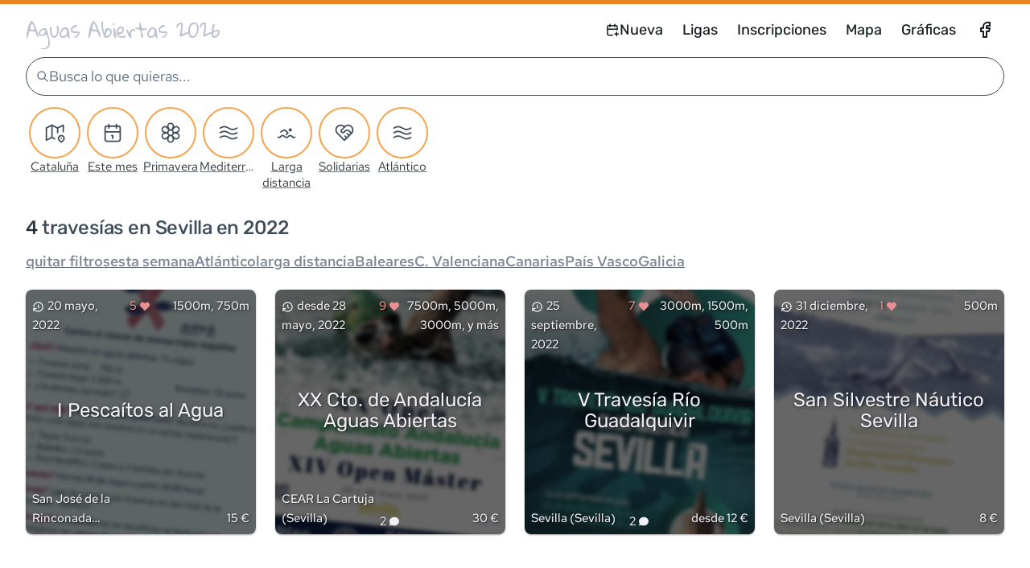

--- FILE ---
content_type: text/html; charset=utf-8
request_url: https://calendarioaguasabiertas.com/travesias/todas-en-sevilla-en-2022
body_size: 16073
content:
<!DOCTYPE html><html lang="es"><head><meta charSet="utf-8" data-next-head=""/><meta name="viewport" content="width=device-width, initial-scale=1" data-next-head=""/><meta name="theme-color" content="#EC8422" data-next-head=""/><meta name="twitter:card" content="summary_large_image" data-next-head=""/><meta name="twitter:creator" content="@rubenVara01" data-next-head=""/><meta property="fb:app_id" content="330533025072075" data-next-head=""/><meta property="og:type" content="website" data-next-head=""/><meta property="og:locale" content="es_ES" data-next-head=""/><meta property="og:site_name" content="Calendario de Aguas Abiertas 2026" data-next-head=""/><meta name="author" content="Rubén Vara" data-next-head=""/><link rel="apple-touch-icon" sizes="57x57" href="https://calendarioaguasabiertas.com/images/icon/icon-57x57.png" data-next-head=""/><link rel="apple-touch-icon" sizes="114x114" href="https://calendarioaguasabiertas.com/images/icon/icon-114x114.png" data-next-head=""/><link rel="apple-touch-icon" sizes="72x72" href="https://calendarioaguasabiertas.com/images/icon/icon-72x72.png" data-next-head=""/><link rel="apple-touch-icon" sizes="144x144" href="https://calendarioaguasabiertas.com/images/icon/icon-144x144.png" data-next-head=""/><link rel="apple-touch-icon" sizes="120x120" href="https://calendarioaguasabiertas.com/images/icon/icon-120x120.png" data-next-head=""/><link rel="apple-touch-icon" sizes="152x152" href="https://calendarioaguasabiertas.com/images/icon/icon-152x152.png" data-next-head=""/><link rel="icon" type="image/png" href="https://calendarioaguasabiertas.com/images/icon/favicon-32x32.png" sizes="32x32" data-next-head=""/><link rel="icon" type="image/png" href="https://calendarioaguasabiertas.com/images/icon/favicon-16x16.png" sizes="16x16" data-next-head=""/><meta name="msapplication-TileColor" content="#EC8422" data-next-head=""/><meta name="msapplication-TileImage" content="https://calendarioaguasabiertas.com/images/icon/mstile-144x144.png" data-next-head=""/><meta name="google-site-verification" content="RVZzPRO86f950dZXeaXVIZXMxxst2pXUkRuV2cJpf2g" data-next-head=""/><link rel="manifest" href="/manifest.json" data-next-head=""/><meta name="application-name" content="Calendario de Aguas Abiertas 2026" data-next-head=""/><meta name="apple-mobile-web-app-capable" content="yes" data-next-head=""/><meta name="apple-mobile-web-app-status-bar-style" content="default" data-next-head=""/><meta name="apple-mobile-web-app-title" content="Calendario de Aguas Abiertas 2026" data-next-head=""/><meta name="format-detection" content="telephone=no" data-next-head=""/><meta name="mobile-web-app-capable" content="yes" data-next-head=""/><meta name="msapplication-tap-highlight" content="no" data-next-head=""/><title data-next-head="">4 travesías en Sevilla en 2022 ~ Calendario de Aguas Abiertas 2026</title><meta name="robots" content="index,follow" data-next-head=""/><meta name="description" content="Mira 4 eventos de natación en aguas abiertas: 4 travesías en Sevilla en 2022, solo pruebas con fechas confirmadas, consulta aquí precios" data-next-head=""/><meta property="og:title" content="4 travesías en Sevilla en 2022 ~ Calendario de Aguas Abiertas 2026" data-next-head=""/><meta property="og:description" content="Mira 4 eventos de natación en aguas abiertas: 4 travesías en Sevilla en 2022, solo pruebas con fechas confirmadas, consulta aquí precios" data-next-head=""/><meta property="og:url" content="https://calendarioaguasabiertas.com/travesias/todas-en-sevilla-en-2022" data-next-head=""/><meta property="og:image" content="https://calendarioaguasabiertas.com/images/fb-share.png" data-next-head=""/><meta property="og:image:alt" content="4 travesías en Sevilla en 2022" data-next-head=""/><link rel="canonical" href="https://calendarioaguasabiertas.com/travesias/todas-en-sevilla-en-2022" data-next-head=""/><link data-next-font="size-adjust" rel="preconnect" href="/" crossorigin="anonymous"/><link rel="preload" href="/_next/static/chunks/88d7096b5bf697a2.css" as="style"/><style data-styled="" data-styled-version="6.1.19">.eHRXww{border:2px solid var(--grey700);background-color:var(--grey700);color:var(--grey100);font-size:var(--fz40);border-radius:var(--radius10);transition:all 0.3s;padding:var(--gap30) var(--gap50);cursor:pointer;box-shadow:var(--bs10);}/*!sc*/
.eHRXww.narrow{padding-top:var(--gap10);padding-bottom:var(--gap10);}/*!sc*/
.eHRXww:hover{background-color:var(--grey100);color:var(--grey700);}/*!sc*/
.eHRXww:disabled{background-color:var(--grey200);border-color:var(--grey200);color:var(--grey100);cursor:unset;}/*!sc*/
.eHRXww:disabled.load-more{position:relative;}/*!sc*/
.eHRXww:disabled.load-more::before{content:'';position:absolute;top:0;left:0;width:100%;height:100%;border-radius:var(--radius20);background-image:linear-gradient(270deg, transparent, var(--grey100), transparent);background-repeat:no-repeat;background-size:75% auto;animation:jLuenO 1.75s infinite;}/*!sc*/
data-styled.g4[id="Buttons__PrimaryButton-sc-68b06650-0"]{content:"eHRXww,"}/*!sc*/
.dHXEel{border:none;box-shadow:none;background:none;padding:0;margin:0;text-decoration:underline;text-decoration-thickness:1px;font-size:inherit;color:inherit;cursor:pointer;transition:all 0.25s;font-weight:inherit;}/*!sc*/
.dHXEel:hover{color:inherit;}/*!sc*/
.dHXEel svg{vertical-align:middle;}/*!sc*/
.dHXEel[disabled]{opacity:0.2;cursor:not-allowed;text-decoration:none;}/*!sc*/
data-styled.g6[id="Buttons__LinkButton-sc-68b06650-2"]{content:"dHXEel,"}/*!sc*/
.jBHpZp{width:100%;max-width:var(--maxWidth);margin:0 auto;padding:0 var(--gap60);position:relative;}/*!sc*/
@media only screen and (max-width: 768px){.jBHpZp{padding:0 var(--gap30);max-width:var(--mobileMaxWidth);}}/*!sc*/
data-styled.g9[id="Inner-sc-5380c133-0"]{content:"jBHpZp,"}/*!sc*/
.iMuZpm{color:var(--footerColor);background-color:var(--footerBg);min-height:75px;padding-top:var(--gap80);padding-bottom:var(--gap20);position:relative;}/*!sc*/
@media only screen and (max-width: 576px){.iMuZpm{padding-top:var(--gap60);}}/*!sc*/
.iMuZpm>div{display:grid;justify-items:center;align-items:center;}/*!sc*/
.iMuZpm>div a{text-decoration:none;}/*!sc*/
.iMuZpm>div .footer-button{background-color:var(--primary600);border-color:var(--primary600);margin-bottom:var(--gap70);display:none;box-shadow:var(--bs20);}/*!sc*/
.iMuZpm>div .footer-button:hover{background-color:var(--grey100);}/*!sc*/
@media only screen and (max-width: 1200px){.iMuZpm>div .footer-button{display:block;}}/*!sc*/
@media only screen and (max-width: 576px){.iMuZpm>div .footer-button{width:100%;margin-bottom:var(--gap60);}}/*!sc*/
.iMuZpm>div #legal{max-width:var(--gap160);margin-bottom:var(--gap60);}/*!sc*/
.iMuZpm>div #legal a{text-decoration:underline dotted;}/*!sc*/
.iMuZpm>div #legal .contact{background:var(--footerContactBg);text-align:center;padding:var(--gap10);border-radius:var(--radius10);color:var(--footerContactText);margin-bottom:var(--gap60);}/*!sc*/
.iMuZpm>div p{margin-bottom:var(--gap40);font-size:var(--fz20);}/*!sc*/
.iMuZpm>div p a,.iMuZpm>div p button{text-decoration:none;color:var(--grey400);}/*!sc*/
.iMuZpm>div p a svg,.iMuZpm>div p button svg{width:var(--fz20);height:var(--fz20);vertical-align:sub;}/*!sc*/
.iMuZpm>div p a:hover,.iMuZpm>div p button:hover{color:var(--grey700);}/*!sc*/
.iMuZpm>div p#admin{margin-bottom:var(--gap60);display:flex;gap:var(--gap30) var(--gap50);flex-wrap:wrap;justify-content:space-around;}/*!sc*/
.iMuZpm>div p.cred{text-align:center;margin-bottom:var(--gap20);color:var(--footerCredColor);}/*!sc*/
.iMuZpm>div p.cred a{color:var(--grey800);}/*!sc*/
.iMuZpm>div p.cred a:hover{color:var(--grey700);}/*!sc*/
data-styled.g10[id="StyledFooterEnd-sc-2e7bf3fc-0"]{content:"iMuZpm,"}/*!sc*/
.kwtVZa{margin:0;font-weight:400;letter-spacing:-0.05rem;line-height:1.1;font-size:var(--fz50);}/*!sc*/
.kwtVZa a{text-decoration:none;color:var(--logoColor);}/*!sc*/
.kwtVZa a:hover{color:var(--grey800);}/*!sc*/
data-styled.g12[id="Logo__StyledH2-sc-9a65530e-1"]{content:"kwtVZa,"}/*!sc*/
.edRgbJ{display:flex;align-items:center;gap:var(--gap30);}/*!sc*/
data-styled.g13[id="StyledNav__StyledNavWrapper-sc-e5a0e44a-0"]{content:"edRgbJ,"}/*!sc*/
.jYGqNK{padding:var(--gap20);padding:0;transition:all 0.3s;display:flex;}/*!sc*/
@media only screen and (max-width: 992px){.jYGqNK{display:none;display:none;}}/*!sc*/
.jYGqNK li{margin:0;line-height:1;list-style:none;display:flex;align-items:center;}/*!sc*/
.jYGqNK li:last-child{margin-right:0;}/*!sc*/
.jYGqNK li svg{width:var(--fz30);height:var(--fz30);display:block;}/*!sc*/
.jYGqNK li >span{font-family:var(--specialFont);font-weight:420;display:block;padding:var(--gap40);color:var(--textColor);}/*!sc*/
.jYGqNK li a{text-decoration:none;font-family:var(--specialFont);font-weight:420;display:flex;gap:var(--gap10);align-items:center;padding:var(--gap40) var(--gap30);color:var(--textColor);font-size:var(--fz30);}/*!sc*/
.jYGqNK li a:hover{color:var(--primary500);}/*!sc*/
.jYGqNK li.social{display:flex;justify-content:center;}/*!sc*/
.jYGqNK li.social a svg{width:var(--fz50);height:var(--fz50);}/*!sc*/
data-styled.g14[id="StyledNav-sc-e5a0e44a-1"]{content:"jYGqNK,"}/*!sc*/
.eqwvgT{width:calc(100% - var(--gap30) * 2);height:var(--searchHeight);border:1px solid var(--grey700);border-radius:calc(var(--searchHeight) / 2);display:flex;align-items:center;padding-left:var(--gap30);gap:var(--gap20);font-size:var(--fz30);padding-inline:36px;position:relative;flex-shrink:0;}/*!sc*/
.eqwvgT svg{color:var(--grey600);}/*!sc*/
.eqwvgT span{line-height:1;color:var(--grey600);font-size:var(--fz30);user-select:none;}/*!sc*/
.eqwvgT[type='search']::-webkit-search-cancel-button{-webkit-appearance:none;appearance:none;}/*!sc*/
.eqwvgT::placeholder{font-size:var(--fz30);}/*!sc*/
.eqwvgT:focus-visible{outline:2px solid var(--primary500);}/*!sc*/
data-styled.g15[id="StyledInput__StyledSearchInput-sc-29546ed3-0"]{content:"eqwvgT,"}/*!sc*/
.ieTLaa{position:fixed;z-index:1;left:25px;top:61px;}/*!sc*/
@media only screen and (min-width: 576px){.ieTLaa{top:25px;}}/*!sc*/
.ieTLaa svg{color:var(--grey600);}/*!sc*/
data-styled.g16[id="StyledInput__StyledIconBefore-sc-29546ed3-1"]{content:"ieTLaa,"}/*!sc*/
.fNamgO{margin:0;padding:0;padding-inline:var(--gap30);display:flex;flex-direction:column;width:100%;flex-grow:1;overflow:auto;}/*!sc*/
@media only screen and (min-width: 576px){.fNamgO{padding-top:2px;gap:var(--gap10);}}/*!sc*/
data-styled.g20[id="SearchInput__StyledSearchResults-sc-40246274-0"]{content:"fNamgO,"}/*!sc*/
.iNJMLm{position:fixed;margin:0;border:none;outline:none;max-width:none;max-height:none;background-color:var(--bgColor);overflow:hidden;}/*!sc*/
.iNJMLm >div{height:100%;display:flex;flex-direction:column;justify-content:space-between;align-items:center;position:relative;}/*!sc*/
@media only screen and (max-width: 576px){.iNJMLm{width:100dvw;height:calc(100dvh - (var(--topBarHeight) + var(--mobileHeaderMinHeight)));top:calc(var(--topBarHeight) + var(--mobileHeaderMinHeight));left:0;right:0;bottom:0;padding:0;padding-top:2px;}.iNJMLm::backdrop{background-color:transparent;}}/*!sc*/
@media only screen and (min-width: 576px){.iNJMLm{width:95%;max-width:645px;height:calc(100dvh / 1.3);top:calc(var(--topBarHeight) + 8px);left:50%;transform:translateX(-50%);padding:var(--gap30) 0 0;box-shadow:var(--bs40);border-radius:var(--radius30);}.iNJMLm::backdrop{background-color:rgba(189, 189, 189, 0.65);backdrop-filter:blur(2.5px);}}/*!sc*/
data-styled.g21[id="SearchResultsModal__StyledSearchResultsModal-sc-684fb001-0"]{content:"iNJMLm,"}/*!sc*/
.koYxGe{width:100%;border-top:1px solid var(--grey200);height:44px;display:flex;align-items:center;justify-content:center;gap:var(--gap20);flex-shrink:0;color:var(--grey600);background-color:var(--bgColor);transition:background-color 0.2s;}/*!sc*/
.koYxGe:hover{background-color:var(--grey100);cursor:pointer;}/*!sc*/
.koYxGe span{font-size:var(--fz20);}/*!sc*/
.koYxGe span.esc-key{padding:2px 4px;border:1px solid var(--grey400);border-radius:var(--radius10);font-size:var(--fz10);opacity:0.7;background-color:#fafafa;box-shadow:1px 1px 3px rgba(0, 0, 0, 0.05);transform:scale(0.95);}/*!sc*/
data-styled.g22[id="SearchResultsModal__StyledExitResults-sc-684fb001-1"]{content:"koYxGe,"}/*!sc*/
.jZPyNc{background:var(--bgColor);color:var(--textColor);position:relative;padding-top:var(--topBarHeight);font-family:var(--normalFont);}/*!sc*/
.jZPyNc::before{content:'';width:100%;height:var(--topBarHeight);top:0;left:0;background-color:var(--primary500);position:fixed;z-index:1001;transition:background-color 0.25s;}/*!sc*/
data-styled.g23[id="StyledPage-sc-2b5f8483-0"]{content:"jZPyNc,"}/*!sc*/
.kvliWb{position:fixed;bottom:20px;right:20px;z-index:999;}/*!sc*/
@media only screen and (max-width: 768px){.kvliWb{display:none;}}/*!sc*/
.kvliWb button{border:none;border-radius:var(--radius10);background:rgba(0, 0, 0, 0.5);color:var(--white);padding:var(--gap10) var(--gap40);box-shadow:var(--bs20);cursor:pointer;transition:all 300ms;}/*!sc*/
.kvliWb button:hover{box-shadow:var(--bs10);background:rgba(0, 0, 0, 0.6);color:var(--primary300);}/*!sc*/
.kvliWb button svg{width:30px;height:30px;vertical-align:middle;}/*!sc*/
data-styled.g26[id="ScrollToTop__StyledScroll-sc-3ebfd1a4-0"]{content:"kvliWb,"}/*!sc*/
@font-face{font-family:'Gloria Hallelujah';src:url('/fonts/GloriaHallelujah-Regular.woff2') format('woff2'),url('/fonts/GloriaHallelujah-Regular.ttf') format('truetype');font-style:normal;font-display:swap;}/*!sc*/
@font-face{font-family:'Red Hat Text';src:url('/fonts/RedHatText-Variable.woff2') format('woff2-variations'),url('/fonts/RedHatText-Regular.woff2') format('woff2'),url('/fonts/RedHatText-Regular.ttf') format('truetype');font-weight:300 700;font-style:normal;font-display:swap;}/*!sc*/
@font-face{font-family:'Red Hat Text';src:url('/fonts/RedHatText-Variable.woff2') format('woff2-variations'),url('/fonts/RedHatText-Bold.woff2') format('woff2'),url('/fonts/RedHatText-Bold.ttf') format('truetype');font-weight:700;font-style:normal;font-display:swap;}/*!sc*/
@font-face{font-family:'Rubik';src:url('/fonts/Rubik-Variable.woff2') format('woff2-variations');font-weight:100 1000;font-style:normal;font-display:swap;}/*!sc*/
:root{--maxWidth:1486px;--mediumMaxWidth:var(--gap180);--smallMaxWidth:var(--gap160);--mobileMaxWidth:100%;--topBarHeight:5px;--headerMinHeight:64px;--mobileHeaderMinHeight:38px;--searchHeight:48px;--formButtonMaxWidth:var(--gap130);--mobileListedCardMinHeight:150px;--bp-xs:0px;--bp-sm:576px;--bp-md:768px;--bp-lg:992px;--bp-xl:1200px;--fz10:0.6rem;--fz20:0.75rem;--fz30:0.9rem;--fz40:1rem;--fz50:1.2rem;--fz60:1.4rem;--fz70:1.6rem;--fz80:1.75rem;--fz90:2rem;--fz100:2.4rem;--fz110:3rem;--fz120:3.6rem;--gap10:4px;--gap20:8px;--gap30:12px;--gap40:16px;--gap50:24px;--gap60:32px;--gap70:41px;--gap80:55px;--gap90:73px;--gap100:96px;--gap110:128px;--gap120:192px;--gap125:222px;--gap130:256px;--gap135:268px;--gap140:384px;--gap145:448px;--gap150:512px;--gap160:640px;--gap170:768px;--gap180:996px;--gap190:1420px;--primary100:hsl(36, 98%, 92%);--primary200:hsl(35, 94%, 84%);--primary300:hsl(33, 90%, 75%);--primary400:hsl(31, 88%, 63%);--primary500:hsl(29, 84%, 53%);--primary600:hsl(27, 88%, 43%);--primary700:hsl(26, 90%, 31%);--primary800:hsl(20, 94%, 19%);--primary900:hsl(15, 98%, 12%);--grey050:hsl(236, 10%, 98%);--grey100:hsl(236, 25%, 95%);--grey200:hsl(229, 22%, 86%);--grey300:hsl(226, 18%, 78%);--grey400:hsl(221, 13%, 66%);--grey500:hsl(216, 10%, 54%);--grey600:hsl(214, 13%, 43%);--grey700:hsl(209, 17%, 29%);--grey800:hsl(204, 20%, 18%);--grey900:hsl(200, 21%, 10%);--white:#ffffff;--success500:hsl(100, 52%, 40%);--warning100:hsl(40, 84%, 87%);--warning500:hsl(40, 74%, 43%);--warning700:hsl(40, 64%, 29%);--danger100:hsl(0, 71%, 85%);--danger200:hsl(0, 68%, 74%);--danger300:hsl(0, 64%, 63%);--danger500:hsl(0, 64%, 43%);--danger700:hsl(0, 64%, 27%);--requiredTag:var(--danger500);--tn500:#0049b1;--e100500:#ffcf00;--adminColor200:hsl(209, 30%, 89%);--adminColor300:hsl(209, 40%, 77%);--adminColor400:hsl(209, 40%, 59%);--adminColor500:hsl(209, 30%, 49%);--adminColor600:hsl(209, 30%, 34%);--adminColor900:hsl(209, 90%, 09%);--bgColor:#ffffff;--textColor:var(--grey900);--nprogressColor:var(--primary700);--logoColor:var(--grey300);--heroOverlayTransform:translateY(-50px) rotate(-10deg);--heroOverlayTransformMedium:rotate(-10deg);--voteTooltipBg:var(--bgColor);--raceTagsBg:var(--grey100);--raceCommentsInputBg:var(--bgColor);--raceCommentsInputBorder:var(--grey400);--weatherDayTagBg:var(--bgColor);--racePastBg:var(--white);--edicionesCardTextColor:var(--grey200);--cardBgOverlay:linear-gradient(rgba(0, 0, 0, 0.55), rgba(0, 0, 0, 0.55));--cardTextColor:var(--grey100);--cardTextShadow:1px 1px 0 rgba(0, 0, 0, 0.35),1px 1px 5px rgba(0, 0, 0, 0.45);--cardTextColorHover:var(--primary300);--cardListBg:var(--grey700);--listedLigaBg:var(--bgColor);--styledFilterButtonBg:var(--bgColor);--styledFilterButtonDisabledBg:var(--primary100);--newRaceUserFormInputColor:var(--grey900);--footerBg:var(--grey600);--footerColor:var(--grey800);--footerContactBg:var(--grey500);--footerContactText:var(--grey900);--footerCredColor:var(--grey700);--footerLinksBg:var(--grey200);--footerLinksColor:var(--grey700);--adBg:#fffb;--adminBarBg:var(--adminColor900);--adminBarColor:var(--grey200);--adminBarBgHover:var(--grey700);--adminBarColorHover:var(--grey100);--bs10:0 1px 3px rgba(0, 0, 0, 0.12),0 1px 2px rgba(0, 0, 0, 0.24);--bs20:0 3px 6px rgba(0, 0, 0, 0.15),0 2px 4px rgba(0, 0, 0, 0.12);--bs30:0 10px 20px rgba(0, 0, 0, 0.15),0 3px 6px rgba(0, 0, 0, 0.1);--bs40:0 15px 25px rgba(0, 0, 0, 0.15),0 5px 10px rgba(0, 0, 0, 0.05);--bs50:0 20px 40px rgba(0, 0, 0, 0.2);--radius10:4px;--radius20:8px;--radius30:13px;--normalFont:'Red Hat Text',-apple-system,'Segoe UI',Oxygen,Ubuntu,'Open Sans','Helvetica Neue',sans-serif;--specialFont:'Rubik',-apple-system,'Segoe UI',Oxygen,Ubuntu,'Open Sans','Helvetica Neue',sans-serif;--h1Font:'Gloria Hallelujah',cursive;}/*!sc*/
[data-theme='dark']{--grey050:hsl(275, 0%, 07%);--grey100:hsl(271, 0%, 10%);--grey200:hsl(268, 0%, 17%);--grey300:hsl(271, 0%, 29%);--grey400:hsl(274, 0%, 43%);--grey500:hsl(276, 0%, 54%);--grey600:hsl(278, 0%, 62%);--grey700:hsl(278, 0%, 69%);--grey800:hsl(284, 0%, 86%);--grey900:hsl(288, 0%, 96%);--primary100:hsl(220, 43%, 07%);--primary200:hsl(212, 40%, 15%);--primary300:hsl(208, 37%, 21%);--primary400:hsl(205, 33%, 30%);--primary500:hsl(200, 30%, 43%);--primary600:hsl(197, 33%, 51%);--primary700:hsl(194, 37%, 60%);--primary800:hsl(190, 40%, 74%);--primary900:hsl(187, 43%, 84%);--success500:hsl(110, 34%, 43%);--warning100:hsl(40, 34%, 27%);--warning500:hsl(40, 34%, 43%);--danger500:hsl(0, 40%, 43%);--adminColor100:hsl(13, 40%, 7%);--adminColor200:hsl(15, 38%, 12%);--adminColor300:hsl(20, 34%, 19%);--adminColor400:hsl(27, 38%, 38%);--adminColor500:hsl(29, 34%, 53%);--adminColor600:hsl(31, 38%, 63%);--adminColor900:hsl(36, 48%, 92%);--bgColor:hsl(275, 0%, 06%);--textColor:var(--grey800);--nprogressColor:var(--primary300);--logoColor:var(--grey400);--heroOverlayTransform:rotate(0);--heroOverlayTransformMedium:rotate(0);--voteTooltipBg:var(--grey100);--raceTagsBg:var(--grey200);--raceCommentsInputBg:var(--grey050);--raceCommentsInputBorder:var(--grey200);--weatherDayTagBg:var(--grey200);--racePastBg:var(--grey300);--edicionesCardTextColor:var(--primary500);--cardBgOverlay:linear-gradient(rgba(15, 15, 15, 0.7), rgba(15, 15, 15, 0.7));--cardTextColor:var(--grey700);--cardTextShadow:1px 1px 0 rgba(0, 0, 0, 0.35);--cardTextColorHover:var(--primary700);--cardListBg:var(--grey200);--listedLigaBg:var(--grey100);--styledFilterButtonBg:var(--grey050);--styledFilterButtonDisabledBg:var(--primary200);--newRaceUserFormInputColor:var(--grey700);--footerBg:var(--grey100);--footerColor:var(--grey400);--footerContactBg:var(--grey200);--footerContactText:var(--grey600);--footerCredColor:var(--footerColor);--footerLinksBg:var(--grey050);--footerLinksColor:var(--grey400);--adBg:#000b;--adminBarBg:var(--adminColor200);--adminBarColor:var(--grey700);--adminBarBgHover:var(--grey200);--adminBarColorHover:var(--grey800);--bs10:none;--bs20:none;--bs30:none;--bs40:none;--bs50:none;}/*!sc*/
html{box-sizing:border-box;font-size:125%;}/*!sc*/
@media only screen and (max-width: 768px){html{font-size:112.5%;}}/*!sc*/
*,*::before,*::after{box-sizing:inherit;}/*!sc*/
body{padding:0;margin:0;font-size:var(--fz40);font-family:var(--normalFont);scroll-behavior:smooth;}/*!sc*/
body:has(dialog[open]){overflow:hidden;}/*!sc*/
a{transition:color 0.25s,background 0.25s;text-decoration:underline;text-decoration-thickness:1px;color:var(--grey600);}/*!sc*/
a:hover{color:var(--grey900);}/*!sc*/
a button{text-decoration:none;}/*!sc*/
a:focus-visible{outline:2px solid var(--primary500);border-radius:var(--radius20);}/*!sc*/
p{margin:0 0 var(--gap30);line-height:1.6;}/*!sc*/
@media only screen and (max-width: 576px){p{line-height:1.55;}}/*!sc*/
p strong{font-weight:650;}/*!sc*/
h1,h2,h3,h4{margin:0 0 var(--gap30);font-family:var(--specialFont);font-weight:400;}/*!sc*/
input,button,textarea,select{font-family:inherit;color:inherit;}/*!sc*/
img{width:auto;max-width:100%;height:auto;}/*!sc*/
::selection{background:var(--grey800);color:var(--primary200);}/*!sc*/
::-moz-selection{background:var(--grey800);color:var(--primary200);}/*!sc*/
::-webkit-scrollbar{width:6px;height:6px;}/*!sc*/
::-webkit-scrollbar-thumb{background:rgba(0, 0, 0, 0.25);border-radius:4px;}/*!sc*/
::-webkit-scrollbar-track{background:transparent;}/*!sc*/
*{scrollbar-width:thin;scrollbar-color:rgba(0, 0, 0, 0.25) transparent;}/*!sc*/
#nprogress{pointer-events:none;}/*!sc*/
#nprogress .bar{background:var(--nprogressColor);position:fixed;z-index:1031;top:0;left:0;width:100%;height:5px;}/*!sc*/
#nprogress .peg{display:block;position:absolute;right:0;width:100px;height:100%;box-shadow:0 0 10px var(--nprogressColor),0 0 5px var(--nprogressColor);opacity:1;-webkit-transform:rotate(3deg) translate(0px, -4px);-ms-transform:rotate(3deg) translate(0px, -4px);transform:rotate(3deg) translate(0px, -4px);}/*!sc*/
#nprogress .spinner{display:block;position:fixed;z-index:1031;top:20px;right:20px;}/*!sc*/
#nprogress .spinner-icon{width:22px;height:22px;box-sizing:border-box;border:solid 5px transparent;border-top-color:var(--nprogressColor);border-left-color:var(--nprogressColor);border-radius:50%;-webkit-animation:nprogress-spinner 400ms linear infinite;animation:nprogress-spinner 400ms linear infinite;}/*!sc*/
.nprogress-custom-parent{overflow:hidden;position:relative;}/*!sc*/
.nprogress-custom-parent #nprogress .spinner,.nprogress-custom-parent #nprogress .bar{position:absolute;}/*!sc*/
@-webkit-keyframes nprogress-spinner{0%{-webkit-transform:rotate(0deg);}100%{-webkit-transform:rotate(360deg);}}/*!sc*/
@keyframes nprogress-spinner{0%{transform:rotate(0deg);}100%{transform:rotate(360deg);}}/*!sc*/
data-styled.g27[id="sc-global-dMDjQa1"]{content:"sc-global-dMDjQa1,"}/*!sc*/
.gobCae{display:none;padding:var(--gap20) 0;font-family:var(--specialFont);cursor:pointer;transition:all 0.3s;white-space:nowrap;font-size:var(--fz50)!important;text-decoration:none!important;}/*!sc*/
.gobCae:hover{transform:scale(1.03);color:var(--primary300);}/*!sc*/
.gobCae svg{vertical-align:middle;transition:all 0.3s;width:var(--fz50);height:var(--fz50);margin-right:var(--gap10);margin-bottom:3px;}/*!sc*/
@media only screen and (max-width: 992px){.gobCae{display:block;}}/*!sc*/
@media only screen and (max-width: 576px){.gobCae{font-size:var(--fz40)!important;}.gobCae:hover{color:inherit;}.gobCae svg{width:var(--fz40);height:var(--fz40);}}/*!sc*/
data-styled.g28[id="NavButton__StyledNavButton-sc-15322df4-0"]{content:"gobCae,"}/*!sc*/
.ixvCGV{padding-top:var(--gap90);padding-bottom:var(--gap80);background:var(--footerLinksBg);position:relative;}/*!sc*/
.ixvCGV >div{width:100%;max-width:1120px;}/*!sc*/
@media only screen and (max-width: 576px){.ixvCGV >div{max-width:360px;}}/*!sc*/
.ixvCGV ul{list-style-type:none;padding:0;margin-top:0;display:grid;grid-template-columns:repeat(4, 1fr);}/*!sc*/
@media only screen and (max-width: 992px){.ixvCGV ul{grid-template-columns:repeat(3, 1fr);}}/*!sc*/
@media only screen and (max-width: 768px){.ixvCGV ul{grid-template-columns:repeat(2, 1fr);}}/*!sc*/
@media only screen and (max-width: 576px){.ixvCGV ul{grid-template-columns:1fr;}}/*!sc*/
.ixvCGV ul li{margin:0;margin-bottom:var(--gap40);padding:0 var(--gap30);font-size:var(--fz20);font-weight:350;display:block;overflow:hidden;white-space:nowrap;text-overflow:ellipsis;}/*!sc*/
.ixvCGV ul li a{color:var(--footerLinksColor);text-decoration:none;}/*!sc*/
.ixvCGV ul li a span{background:var(--grey100);padding:0 var(--gap10) var(--gap10);border-radius:var(--radius10);font-size:var(--fz10);line-height:1;}/*!sc*/
data-styled.g35[id="FooterLinks__StyledFooterLinks-sc-1af6f354-0"]{content:"ixvCGV,"}/*!sc*/
.hazGZt{position:relative;padding-top:var(--gap90);padding-bottom:var(--gap80);}/*!sc*/
.hazGZt .text{max-width:var(--gap160);margin:0 auto;}/*!sc*/
.hazGZt h2{font-size:var(--fz80);margin-bottom:var(--gap60);}/*!sc*/
.hazGZt h3{font-weight:500;color:var(--primary800);margin-bottom:var(--gap50);}/*!sc*/
.hazGZt p{line-height:1.65;font-size:1.1rem;margin-bottom:var(--gap40);}/*!sc*/
.hazGZt p.last{margin-top:var(--gap40);}/*!sc*/
.hazGZt p strong{font-weight:520;color:var(--primary800);}/*!sc*/
.hazGZt p code{font-size:var(--fz30);background:var(--grey100);padding:2px var(--gap10);border-radius:var(--radius10);}/*!sc*/
@media only screen and (max-width: 576px){.hazGZt p{margin-bottom:var(--gap30);}}/*!sc*/
data-styled.g36[id="FooterText__StyledFooterText-sc-9cda04cb-0"]{content:"hazGZt,"}/*!sc*/
.joouYH{margin-top:var(--gap100);}/*!sc*/
data-styled.g37[id="Footer__StyledFooter-sc-3a28c693-0"]{content:"joouYH,"}/*!sc*/
.jbomry{padding-top:2px;position:relative;z-index:9;height:var(--searchHeight);}/*!sc*/
data-styled.g38[id="SmartSearch__StyledSmartSearch-sc-2100e8e3-0"]{content:"jbomry,"}/*!sc*/
.gdjcEW{width:calc(100% - var(--gap30) * 2);height:var(--searchHeight);border:1px solid var(--grey700);border-radius:calc(var(--searchHeight) / 2);display:flex;align-items:center;padding-left:var(--gap30);gap:var(--gap20);width:100%;}/*!sc*/
.gdjcEW svg{color:var(--grey600);}/*!sc*/
.gdjcEW span{line-height:1;color:var(--grey600);font-size:var(--fz30);user-select:none;}/*!sc*/
.gdjcEW[type='search']::-webkit-search-cancel-button{-webkit-appearance:none;appearance:none;}/*!sc*/
@media only screen and (min-width: 576px){.gdjcEW{min-width:325px;}}/*!sc*/
data-styled.g39[id="SmartSearch__StyledSmartSearchInput-sc-2100e8e3-1"]{content:"gdjcEW,"}/*!sc*/
.hhEUTi{position:relative;z-index:9;}/*!sc*/
@media only screen and (max-width: 576px){.hhEUTi{margin-bottom:var(--gap20);}}/*!sc*/
data-styled.g40[id="Header__StyledHeader-sc-216d423e-0"]{content:"hhEUTi,"}/*!sc*/
.izGGQ{display:flex;justify-content:space-between;align-items:center;gap:var(--gap30);background-color:transparent;min-height:var(--headerMinHeight);position:relative;}/*!sc*/
@media only screen and (max-width: 768px){.izGGQ{min-height:var(--mobileHeaderMinHeight);}}/*!sc*/
data-styled.g41[id="Header__StyledHeaderTop-sc-216d423e-1"]{content:"izGGQ,"}/*!sc*/
.pjbqO{width:100%;display:flex;align-items:start;justify-content:start;padding:var(--gap40) 0;gap:var(--gap50);container-type:inline-size;}/*!sc*/
@media only screen and (max-width: 576px){.pjbqO{justify-content:space-between;gap:var(--gap40);}}/*!sc*/
data-styled.g43[id="QuickFilters__StyledQuickFilters-sc-b4beeb6-0"]{content:"pjbqO,"}/*!sc*/
.brjGxb{display:flex;flex-direction:column;align-items:center;justify-content:center;gap:var(--gap20);width:72px;flex-shrink:0;}/*!sc*/
@container (max-width: 750px){.brjGxb.hideable{display:none;}}/*!sc*/
.brjGxb .icon{display:flex;align-items:center;justify-content:center;color:var(--grey700);width:64px;height:64px;border:2px solid var(--primary400);border-radius:50%;}/*!sc*/
.brjGxb .title{font-size:var(--fz20);color:var(--grey800);text-align:center;overflow:hidden;width:100%;text-overflow:ellipsis;}/*!sc*/
data-styled.g44[id="QuickFilters__StyledQuickFilter-sc-b4beeb6-1"]{content:"brjGxb,"}/*!sc*/
.budOWU{display:flex;flex-direction:column;}/*!sc*/
@media only screen and (max-width: 576px){.budOWU{min-height:var(--mobileListedCardMinHeight);}}/*!sc*/
.budOWU a{text-decoration:none;display:block;height:100%;width:100%;}/*!sc*/
.budOWU .admin-buttons{margin:var(--gap10) 0 0;display:grid;grid-template-columns:repeat(4, 1fr);grid-gap:var(--gap20);gap:var(--gap20);}/*!sc*/
.budOWU .admin-buttons button{font-size:var(--fz10);padding:var(--gap10);}/*!sc*/
data-styled.g48[id="StyledListedRace__StyledListedRaceWrapper-sc-cb612d4f-0"]{content:"budOWU,"}/*!sc*/
.bjPLMj{cursor:pointer;height:100%;width:100%;color:var(--cardTextColor);border-radius:var(--radius20);box-shadow:var(--bs10);padding:var(--gap20);position:relative;z-index:1;overflow:hidden;transition:all 0.6s;display:grid;grid-template-rows:1.2fr 2fr 1.2fr;grid-template-columns:1fr 0.3fr 1fr;grid-template-areas:'date aviso distance' 'name name name' 'place comments price';row-gap:var(--gap30);will-change:transform;text-shadow:var(--cardTextShadow);}/*!sc*/
.bjPLMj .bg{position:absolute;width:100%;height:100%;z-index:-1;overflow:hidden;}/*!sc*/
.bjPLMj .bg img{transition:transform 0.3s,filter 0.25s;object-fit:cover;transform:scale(1.3) rotate(6deg);filter:blur(2px) grayscale(0.4) brightness(40%);}/*!sc*/
.bjPLMj:hover{color:var(--cardTextColorHover);box-shadow:var(--bs20);transition:color 0.3s,box-shadow 0.5s;}/*!sc*/
.bjPLMj:hover .name h3{color:var(--cardTextColorHover);transition:color 0.3s;}/*!sc*/
@media (prefers-reduced-motion: no-preference){.bjPLMj:hover .bg img{transform:scale(1.35) rotate(6deg);filter:blur(1.5px) grayscale(0.4) brightness(40%);}}/*!sc*/
.bjPLMj p{margin:0;}/*!sc*/
.bjPLMj .date,.bjPLMj .votes,.bjPLMj .distance,.bjPLMj .place,.bjPLMj .comments,.bjPLMj .price{font-size:var(--fz20);font-weight:450;}/*!sc*/
@media only screen and (max-width: 576px){.bjPLMj .date,.bjPLMj .votes,.bjPLMj .distance,.bjPLMj .place,.bjPLMj .comments,.bjPLMj .price{font-size:var(--fz30);}}/*!sc*/
.bjPLMj .date{grid-area:date;place-self:start;}/*!sc*/
.bjPLMj .date svg{width:var(--fz20);height:var(--fz20);vertical-align:sub;}/*!sc*/
@media only screen and (max-width: 576px){.bjPLMj .date svg{vertical-align:initial;}}/*!sc*/
.bjPLMj .date svg.past{margin-right:var(--gap10);}/*!sc*/
.bjPLMj .date svg.virtual{margin-left:var(--gap10);}/*!sc*/
.bjPLMj .date svg.question{margin-left:var(--gap10);border:1px solid;border-radius:50%;}/*!sc*/
.bjPLMj .aviso{grid-area:aviso;justify-self:center;transform:rotate(-7deg);color:var(--danger500);text-decoration:none;font-size:var(--fz90);font-weight:700;padding:0 5px;line-height:0.7;}/*!sc*/
.bjPLMj .votes{grid-area:aviso;align-self:start;color:var(--danger200);text-align:center;}/*!sc*/
.bjPLMj .votes svg{width:0.8rem;height:0.8rem;vertical-align:sub;margin-left:2px;fill:currentColor;stroke:none;}/*!sc*/
@media only screen and (max-width: 576px){.bjPLMj .votes svg{vertical-align:initial;}}/*!sc*/
.bjPLMj .distance{grid-area:distance;align-self:start;justify-self:end;text-align:right;}/*!sc*/
.bjPLMj .name{grid-area:name;text-align:center;display:flex;align-items:center;justify-content:center;}/*!sc*/
.bjPLMj .name h3{line-height:1.1;margin:0 0 var(--gap10);font-size:var(--fz50);color:var(--cardTextColor);transition:color 0.3s;}/*!sc*/
@media only screen and (max-width: 576px){.bjPLMj .name h3{font-size:var(--fz60);}}/*!sc*/
.bjPLMj .name h3 .completeness{font-size:var(--fz20);color:var(--grey400);}/*!sc*/
.bjPLMj .place{grid-area:place;align-self:end;justify-self:start;display:-webkit-box;-webkit-box-orient:vertical;-webkit-line-clamp:2;overflow:hidden;max-height:calc(1.5rem * 2);}/*!sc*/
.bjPLMj .comments{line-height:1;grid-area:comments;text-align:center;align-self:end;}/*!sc*/
.bjPLMj .comments svg{width:0.8rem;height:0.8rem;vertical-align:bottom;margin-left:2px;fill:currentColor;stroke:none;}/*!sc*/
.bjPLMj .price{grid-area:price;place-self:end;text-align:right;}/*!sc*/
data-styled.g49[id="StyledListedRace__StyledListedRaceCard-sc-cb612d4f-1"]{content:"bjPLMj,"}/*!sc*/
.dshMSf{display:flex;gap:var(--gap40);margin-bottom:var(--gap40);overflow-x:auto;overflow-y:hidden;scrollbar-width:none;padding:0 0 var(--gap20);}/*!sc*/
.dshMSf::-webkit-scrollbar{display:none;}/*!sc*/
@media only screen and (max-width: 576px){.dshMSf{width:calc(100% + 24px);translate:-12px;padding-inline:12px;}}/*!sc*/
data-styled.g52[id="SubFilters__StyledSubFilters-sc-606c8dee-0"]{content:"dshMSf,"}/*!sc*/
.kOVFIi{display:flex;gap:var(--gap30);font-size:var(--fz30);font-weight:550;color:var(--grey500);margin-bottom:var(--gap30);background:none;border:none;padding:0;margin:0;cursor:pointer;white-space:nowrap;}/*!sc*/
data-styled.g53[id="SubFilters__StyledSubFilter-sc-606c8dee-1"]{content:"kOVFIi,"}/*!sc*/
.kbkNHq{display:flex;margin-bottom:var(--gap40);gap:var(--gap30);flex-wrap:wrap;}/*!sc*/
.kbkNHq h2{font-size:var(--fz50);color:var(--grey700);margin:0;letter-spacing:-0.5px;font-weight:450;}/*!sc*/
.kbkNHq h2 span{color:var(--grey800);}/*!sc*/
data-styled.g54[id="RacesHeader__StyledRacesHeader-sc-564ea2e6-0"]{content:"kbkNHq,"}/*!sc*/
.fNaVzp{position:relative;margin:var(--gap40) 0 var(--gap120);}/*!sc*/
.fNaVzp #races-list{display:grid;gap:var(--gap50);grid-template-columns:repeat(auto-fill, minmax(min(280px, 100%), 1fr));}/*!sc*/
data-styled.g55[id="StyledRacesList__StyledRacesContainer-sc-6e5d7991-0"]{content:"fNaVzp,"}/*!sc*/
@keyframes jLuenO{0%,10%{background-position:-300% 0;}90%,100%{background-position:400% 0;}}/*!sc*/
data-styled.g160[id="sc-keyframes-jLuenO"]{content:"jLuenO,"}/*!sc*/
</style><link rel="stylesheet" href="/_next/static/chunks/88d7096b5bf697a2.css" data-n-g=""/><noscript data-n-css=""></noscript><script src="https://www.paypalobjects.com/donate/sdk/donate-sdk.js" defer="" data-nscript="beforeInteractive"></script><script src="/_next/static/chunks/898f18a871255aaf.js" defer=""></script><script src="/_next/static/chunks/bfe430b471d523e9.js" defer=""></script><script src="/_next/static/chunks/6f7f214729da452d.js" defer=""></script><script src="/_next/static/chunks/c93baff7c673401e.js" defer=""></script><script src="/_next/static/chunks/40f2a86607d95a20.js" defer=""></script><script src="/_next/static/chunks/a027dc9e8d3613a8.js" defer=""></script><script src="/_next/static/chunks/f14698935302baf0.js" defer=""></script><script src="/_next/static/chunks/6033d611f5779853.js" defer=""></script><script src="/_next/static/chunks/553c846e3d5b1953.js" defer=""></script><script src="/_next/static/chunks/5de4e25ac2d60fdf.js" defer=""></script><script src="/_next/static/chunks/56db8ab3618a1b51.js" defer=""></script><script src="/_next/static/chunks/9d04c18ba22f373b.js" defer=""></script><script src="/_next/static/chunks/f1cc31e6fbdcace3.js" defer=""></script><script src="/_next/static/chunks/071e4248b8a8d6ed.js" defer=""></script><script src="/_next/static/chunks/turbopack-69645d78e3cf70ab.js" defer=""></script><script src="/_next/static/chunks/27446f584b04ea70.js" defer=""></script><script src="/_next/static/chunks/5e43fa2e2e1898cb.js" defer=""></script><script src="/_next/static/chunks/50377b882f3e76f8.js" defer=""></script><script src="/_next/static/chunks/126415a96a6c2c20.js" defer=""></script><script src="/_next/static/chunks/c5dc90cc7bbca3df.js" defer=""></script><script src="/_next/static/chunks/ef0c8b05f896f8ee.js" defer=""></script><script src="/_next/static/chunks/turbopack-47b34af28e2bfb30.js" defer=""></script><script src="/_next/static/2WFkY0953i5aPSxSfb9Oy/_ssgManifest.js" defer=""></script><script src="/_next/static/2WFkY0953i5aPSxSfb9Oy/_buildManifest.js" defer=""></script><style data-styled="" data-styled-version="6.1.19">.eHRXww{border:2px solid var(--grey700);background-color:var(--grey700);color:var(--grey100);font-size:var(--fz40);border-radius:var(--radius10);transition:all 0.3s;padding:var(--gap30) var(--gap50);cursor:pointer;box-shadow:var(--bs10);}/*!sc*/
.eHRXww.narrow{padding-top:var(--gap10);padding-bottom:var(--gap10);}/*!sc*/
.eHRXww:hover{background-color:var(--grey100);color:var(--grey700);}/*!sc*/
.eHRXww:disabled{background-color:var(--grey200);border-color:var(--grey200);color:var(--grey100);cursor:unset;}/*!sc*/
.eHRXww:disabled.load-more{position:relative;}/*!sc*/
.eHRXww:disabled.load-more::before{content:'';position:absolute;top:0;left:0;width:100%;height:100%;border-radius:var(--radius20);background-image:linear-gradient(270deg, transparent, var(--grey100), transparent);background-repeat:no-repeat;background-size:75% auto;animation:jLuenO 1.75s infinite;}/*!sc*/
data-styled.g4[id="Buttons__PrimaryButton-sc-68b06650-0"]{content:"eHRXww,"}/*!sc*/
.dHXEel{border:none;box-shadow:none;background:none;padding:0;margin:0;text-decoration:underline;text-decoration-thickness:1px;font-size:inherit;color:inherit;cursor:pointer;transition:all 0.25s;font-weight:inherit;}/*!sc*/
.dHXEel:hover{color:inherit;}/*!sc*/
.dHXEel svg{vertical-align:middle;}/*!sc*/
.dHXEel[disabled]{opacity:0.2;cursor:not-allowed;text-decoration:none;}/*!sc*/
data-styled.g6[id="Buttons__LinkButton-sc-68b06650-2"]{content:"dHXEel,"}/*!sc*/
.jBHpZp{width:100%;max-width:var(--maxWidth);margin:0 auto;padding:0 var(--gap60);position:relative;}/*!sc*/
@media only screen and (max-width: 768px){.jBHpZp{padding:0 var(--gap30);max-width:var(--mobileMaxWidth);}}/*!sc*/
data-styled.g9[id="Inner-sc-5380c133-0"]{content:"jBHpZp,"}/*!sc*/
.iMuZpm{color:var(--footerColor);background-color:var(--footerBg);min-height:75px;padding-top:var(--gap80);padding-bottom:var(--gap20);position:relative;}/*!sc*/
@media only screen and (max-width: 576px){.iMuZpm{padding-top:var(--gap60);}}/*!sc*/
.iMuZpm>div{display:grid;justify-items:center;align-items:center;}/*!sc*/
.iMuZpm>div a{text-decoration:none;}/*!sc*/
.iMuZpm>div .footer-button{background-color:var(--primary600);border-color:var(--primary600);margin-bottom:var(--gap70);display:none;box-shadow:var(--bs20);}/*!sc*/
.iMuZpm>div .footer-button:hover{background-color:var(--grey100);}/*!sc*/
@media only screen and (max-width: 1200px){.iMuZpm>div .footer-button{display:block;}}/*!sc*/
@media only screen and (max-width: 576px){.iMuZpm>div .footer-button{width:100%;margin-bottom:var(--gap60);}}/*!sc*/
.iMuZpm>div #legal{max-width:var(--gap160);margin-bottom:var(--gap60);}/*!sc*/
.iMuZpm>div #legal a{text-decoration:underline dotted;}/*!sc*/
.iMuZpm>div #legal .contact{background:var(--footerContactBg);text-align:center;padding:var(--gap10);border-radius:var(--radius10);color:var(--footerContactText);margin-bottom:var(--gap60);}/*!sc*/
.iMuZpm>div p{margin-bottom:var(--gap40);font-size:var(--fz20);}/*!sc*/
.iMuZpm>div p a,.iMuZpm>div p button{text-decoration:none;color:var(--grey400);}/*!sc*/
.iMuZpm>div p a svg,.iMuZpm>div p button svg{width:var(--fz20);height:var(--fz20);vertical-align:sub;}/*!sc*/
.iMuZpm>div p a:hover,.iMuZpm>div p button:hover{color:var(--grey700);}/*!sc*/
.iMuZpm>div p#admin{margin-bottom:var(--gap60);display:flex;gap:var(--gap30) var(--gap50);flex-wrap:wrap;justify-content:space-around;}/*!sc*/
.iMuZpm>div p.cred{text-align:center;margin-bottom:var(--gap20);color:var(--footerCredColor);}/*!sc*/
.iMuZpm>div p.cred a{color:var(--grey800);}/*!sc*/
.iMuZpm>div p.cred a:hover{color:var(--grey700);}/*!sc*/
data-styled.g10[id="StyledFooterEnd-sc-2e7bf3fc-0"]{content:"iMuZpm,"}/*!sc*/
.kwtVZa{margin:0;font-weight:400;letter-spacing:-0.05rem;line-height:1.1;font-size:var(--fz50);}/*!sc*/
.kwtVZa a{text-decoration:none;color:var(--logoColor);}/*!sc*/
.kwtVZa a:hover{color:var(--grey800);}/*!sc*/
data-styled.g12[id="Logo__StyledH2-sc-9a65530e-1"]{content:"kwtVZa,"}/*!sc*/
.edRgbJ{display:flex;align-items:center;gap:var(--gap30);}/*!sc*/
data-styled.g13[id="StyledNav__StyledNavWrapper-sc-e5a0e44a-0"]{content:"edRgbJ,"}/*!sc*/
.jYGqNK{padding:var(--gap20);padding:0;transition:all 0.3s;display:flex;}/*!sc*/
@media only screen and (max-width: 992px){.jYGqNK{display:none;display:none;}}/*!sc*/
.jYGqNK li{margin:0;line-height:1;list-style:none;display:flex;align-items:center;}/*!sc*/
.jYGqNK li:last-child{margin-right:0;}/*!sc*/
.jYGqNK li svg{width:var(--fz30);height:var(--fz30);display:block;}/*!sc*/
.jYGqNK li >span{font-family:var(--specialFont);font-weight:420;display:block;padding:var(--gap40);color:var(--textColor);}/*!sc*/
.jYGqNK li a{text-decoration:none;font-family:var(--specialFont);font-weight:420;display:flex;gap:var(--gap10);align-items:center;padding:var(--gap40) var(--gap30);color:var(--textColor);font-size:var(--fz30);}/*!sc*/
.jYGqNK li a:hover{color:var(--primary500);}/*!sc*/
.jYGqNK li.social{display:flex;justify-content:center;}/*!sc*/
.jYGqNK li.social a svg{width:var(--fz50);height:var(--fz50);}/*!sc*/
data-styled.g14[id="StyledNav-sc-e5a0e44a-1"]{content:"jYGqNK,"}/*!sc*/
.eqwvgT{width:calc(100% - var(--gap30) * 2);height:var(--searchHeight);border:1px solid var(--grey700);border-radius:calc(var(--searchHeight) / 2);display:flex;align-items:center;padding-left:var(--gap30);gap:var(--gap20);font-size:var(--fz30);padding-inline:36px;position:relative;flex-shrink:0;}/*!sc*/
.eqwvgT svg{color:var(--grey600);}/*!sc*/
.eqwvgT span{line-height:1;color:var(--grey600);font-size:var(--fz30);user-select:none;}/*!sc*/
.eqwvgT[type='search']::-webkit-search-cancel-button{-webkit-appearance:none;appearance:none;}/*!sc*/
.eqwvgT::placeholder{font-size:var(--fz30);}/*!sc*/
.eqwvgT:focus-visible{outline:2px solid var(--primary500);}/*!sc*/
data-styled.g15[id="StyledInput__StyledSearchInput-sc-29546ed3-0"]{content:"eqwvgT,"}/*!sc*/
.ieTLaa{position:fixed;z-index:1;left:25px;top:61px;}/*!sc*/
@media only screen and (min-width: 576px){.ieTLaa{top:25px;}}/*!sc*/
.ieTLaa svg{color:var(--grey600);}/*!sc*/
data-styled.g16[id="StyledInput__StyledIconBefore-sc-29546ed3-1"]{content:"ieTLaa,"}/*!sc*/
.fNamgO{margin:0;padding:0;padding-inline:var(--gap30);display:flex;flex-direction:column;width:100%;flex-grow:1;overflow:auto;}/*!sc*/
@media only screen and (min-width: 576px){.fNamgO{padding-top:2px;gap:var(--gap10);}}/*!sc*/
data-styled.g20[id="SearchInput__StyledSearchResults-sc-40246274-0"]{content:"fNamgO,"}/*!sc*/
.iNJMLm{position:fixed;margin:0;border:none;outline:none;max-width:none;max-height:none;background-color:var(--bgColor);overflow:hidden;}/*!sc*/
.iNJMLm >div{height:100%;display:flex;flex-direction:column;justify-content:space-between;align-items:center;position:relative;}/*!sc*/
@media only screen and (max-width: 576px){.iNJMLm{width:100dvw;height:calc(100dvh - (var(--topBarHeight) + var(--mobileHeaderMinHeight)));top:calc(var(--topBarHeight) + var(--mobileHeaderMinHeight));left:0;right:0;bottom:0;padding:0;padding-top:2px;}.iNJMLm::backdrop{background-color:transparent;}}/*!sc*/
@media only screen and (min-width: 576px){.iNJMLm{width:95%;max-width:645px;height:calc(100dvh / 1.3);top:calc(var(--topBarHeight) + 8px);left:50%;transform:translateX(-50%);padding:var(--gap30) 0 0;box-shadow:var(--bs40);border-radius:var(--radius30);}.iNJMLm::backdrop{background-color:rgba(189, 189, 189, 0.65);backdrop-filter:blur(2.5px);}}/*!sc*/
data-styled.g21[id="SearchResultsModal__StyledSearchResultsModal-sc-684fb001-0"]{content:"iNJMLm,"}/*!sc*/
.koYxGe{width:100%;border-top:1px solid var(--grey200);height:44px;display:flex;align-items:center;justify-content:center;gap:var(--gap20);flex-shrink:0;color:var(--grey600);background-color:var(--bgColor);transition:background-color 0.2s;}/*!sc*/
.koYxGe:hover{background-color:var(--grey100);cursor:pointer;}/*!sc*/
.koYxGe span{font-size:var(--fz20);}/*!sc*/
.koYxGe span.esc-key{padding:2px 4px;border:1px solid var(--grey400);border-radius:var(--radius10);font-size:var(--fz10);opacity:0.7;background-color:#fafafa;box-shadow:1px 1px 3px rgba(0, 0, 0, 0.05);transform:scale(0.95);}/*!sc*/
data-styled.g22[id="SearchResultsModal__StyledExitResults-sc-684fb001-1"]{content:"koYxGe,"}/*!sc*/
.jZPyNc{background:var(--bgColor);color:var(--textColor);position:relative;padding-top:var(--topBarHeight);font-family:var(--normalFont);}/*!sc*/
.jZPyNc::before{content:'';width:100%;height:var(--topBarHeight);top:0;left:0;background-color:var(--primary500);position:fixed;z-index:1001;transition:background-color 0.25s;}/*!sc*/
data-styled.g23[id="StyledPage-sc-2b5f8483-0"]{content:"jZPyNc,"}/*!sc*/
.kvliWb{position:fixed;bottom:20px;right:20px;z-index:999;}/*!sc*/
@media only screen and (max-width: 768px){.kvliWb{display:none;}}/*!sc*/
.kvliWb button{border:none;border-radius:var(--radius10);background:rgba(0, 0, 0, 0.5);color:var(--white);padding:var(--gap10) var(--gap40);box-shadow:var(--bs20);cursor:pointer;transition:all 300ms;}/*!sc*/
.kvliWb button:hover{box-shadow:var(--bs10);background:rgba(0, 0, 0, 0.6);color:var(--primary300);}/*!sc*/
.kvliWb button svg{width:30px;height:30px;vertical-align:middle;}/*!sc*/
data-styled.g26[id="ScrollToTop__StyledScroll-sc-3ebfd1a4-0"]{content:"kvliWb,"}/*!sc*/
@font-face{font-family:'Gloria Hallelujah';src:url('/fonts/GloriaHallelujah-Regular.woff2') format('woff2'),url('/fonts/GloriaHallelujah-Regular.ttf') format('truetype');font-style:normal;font-display:swap;}/*!sc*/
@font-face{font-family:'Red Hat Text';src:url('/fonts/RedHatText-Variable.woff2') format('woff2-variations'),url('/fonts/RedHatText-Regular.woff2') format('woff2'),url('/fonts/RedHatText-Regular.ttf') format('truetype');font-weight:300 700;font-style:normal;font-display:swap;}/*!sc*/
@font-face{font-family:'Red Hat Text';src:url('/fonts/RedHatText-Variable.woff2') format('woff2-variations'),url('/fonts/RedHatText-Bold.woff2') format('woff2'),url('/fonts/RedHatText-Bold.ttf') format('truetype');font-weight:700;font-style:normal;font-display:swap;}/*!sc*/
@font-face{font-family:'Rubik';src:url('/fonts/Rubik-Variable.woff2') format('woff2-variations');font-weight:100 1000;font-style:normal;font-display:swap;}/*!sc*/
:root{--maxWidth:1486px;--mediumMaxWidth:var(--gap180);--smallMaxWidth:var(--gap160);--mobileMaxWidth:100%;--topBarHeight:5px;--headerMinHeight:64px;--mobileHeaderMinHeight:38px;--searchHeight:48px;--formButtonMaxWidth:var(--gap130);--mobileListedCardMinHeight:150px;--bp-xs:0px;--bp-sm:576px;--bp-md:768px;--bp-lg:992px;--bp-xl:1200px;--fz10:0.6rem;--fz20:0.75rem;--fz30:0.9rem;--fz40:1rem;--fz50:1.2rem;--fz60:1.4rem;--fz70:1.6rem;--fz80:1.75rem;--fz90:2rem;--fz100:2.4rem;--fz110:3rem;--fz120:3.6rem;--gap10:4px;--gap20:8px;--gap30:12px;--gap40:16px;--gap50:24px;--gap60:32px;--gap70:41px;--gap80:55px;--gap90:73px;--gap100:96px;--gap110:128px;--gap120:192px;--gap125:222px;--gap130:256px;--gap135:268px;--gap140:384px;--gap145:448px;--gap150:512px;--gap160:640px;--gap170:768px;--gap180:996px;--gap190:1420px;--primary100:hsl(36, 98%, 92%);--primary200:hsl(35, 94%, 84%);--primary300:hsl(33, 90%, 75%);--primary400:hsl(31, 88%, 63%);--primary500:hsl(29, 84%, 53%);--primary600:hsl(27, 88%, 43%);--primary700:hsl(26, 90%, 31%);--primary800:hsl(20, 94%, 19%);--primary900:hsl(15, 98%, 12%);--grey050:hsl(236, 10%, 98%);--grey100:hsl(236, 25%, 95%);--grey200:hsl(229, 22%, 86%);--grey300:hsl(226, 18%, 78%);--grey400:hsl(221, 13%, 66%);--grey500:hsl(216, 10%, 54%);--grey600:hsl(214, 13%, 43%);--grey700:hsl(209, 17%, 29%);--grey800:hsl(204, 20%, 18%);--grey900:hsl(200, 21%, 10%);--white:#ffffff;--success500:hsl(100, 52%, 40%);--warning100:hsl(40, 84%, 87%);--warning500:hsl(40, 74%, 43%);--warning700:hsl(40, 64%, 29%);--danger100:hsl(0, 71%, 85%);--danger200:hsl(0, 68%, 74%);--danger300:hsl(0, 64%, 63%);--danger500:hsl(0, 64%, 43%);--danger700:hsl(0, 64%, 27%);--requiredTag:var(--danger500);--tn500:#0049b1;--e100500:#ffcf00;--adminColor200:hsl(209, 30%, 89%);--adminColor300:hsl(209, 40%, 77%);--adminColor400:hsl(209, 40%, 59%);--adminColor500:hsl(209, 30%, 49%);--adminColor600:hsl(209, 30%, 34%);--adminColor900:hsl(209, 90%, 09%);--bgColor:#ffffff;--textColor:var(--grey900);--nprogressColor:var(--primary700);--logoColor:var(--grey300);--heroOverlayTransform:translateY(-50px) rotate(-10deg);--heroOverlayTransformMedium:rotate(-10deg);--voteTooltipBg:var(--bgColor);--raceTagsBg:var(--grey100);--raceCommentsInputBg:var(--bgColor);--raceCommentsInputBorder:var(--grey400);--weatherDayTagBg:var(--bgColor);--racePastBg:var(--white);--edicionesCardTextColor:var(--grey200);--cardBgOverlay:linear-gradient(rgba(0, 0, 0, 0.55), rgba(0, 0, 0, 0.55));--cardTextColor:var(--grey100);--cardTextShadow:1px 1px 0 rgba(0, 0, 0, 0.35),1px 1px 5px rgba(0, 0, 0, 0.45);--cardTextColorHover:var(--primary300);--cardListBg:var(--grey700);--listedLigaBg:var(--bgColor);--styledFilterButtonBg:var(--bgColor);--styledFilterButtonDisabledBg:var(--primary100);--newRaceUserFormInputColor:var(--grey900);--footerBg:var(--grey600);--footerColor:var(--grey800);--footerContactBg:var(--grey500);--footerContactText:var(--grey900);--footerCredColor:var(--grey700);--footerLinksBg:var(--grey200);--footerLinksColor:var(--grey700);--adBg:#fffb;--adminBarBg:var(--adminColor900);--adminBarColor:var(--grey200);--adminBarBgHover:var(--grey700);--adminBarColorHover:var(--grey100);--bs10:0 1px 3px rgba(0, 0, 0, 0.12),0 1px 2px rgba(0, 0, 0, 0.24);--bs20:0 3px 6px rgba(0, 0, 0, 0.15),0 2px 4px rgba(0, 0, 0, 0.12);--bs30:0 10px 20px rgba(0, 0, 0, 0.15),0 3px 6px rgba(0, 0, 0, 0.1);--bs40:0 15px 25px rgba(0, 0, 0, 0.15),0 5px 10px rgba(0, 0, 0, 0.05);--bs50:0 20px 40px rgba(0, 0, 0, 0.2);--radius10:4px;--radius20:8px;--radius30:13px;--normalFont:'Red Hat Text',-apple-system,'Segoe UI',Oxygen,Ubuntu,'Open Sans','Helvetica Neue',sans-serif;--specialFont:'Rubik',-apple-system,'Segoe UI',Oxygen,Ubuntu,'Open Sans','Helvetica Neue',sans-serif;--h1Font:'Gloria Hallelujah',cursive;}/*!sc*/
[data-theme='dark']{--grey050:hsl(275, 0%, 07%);--grey100:hsl(271, 0%, 10%);--grey200:hsl(268, 0%, 17%);--grey300:hsl(271, 0%, 29%);--grey400:hsl(274, 0%, 43%);--grey500:hsl(276, 0%, 54%);--grey600:hsl(278, 0%, 62%);--grey700:hsl(278, 0%, 69%);--grey800:hsl(284, 0%, 86%);--grey900:hsl(288, 0%, 96%);--primary100:hsl(220, 43%, 07%);--primary200:hsl(212, 40%, 15%);--primary300:hsl(208, 37%, 21%);--primary400:hsl(205, 33%, 30%);--primary500:hsl(200, 30%, 43%);--primary600:hsl(197, 33%, 51%);--primary700:hsl(194, 37%, 60%);--primary800:hsl(190, 40%, 74%);--primary900:hsl(187, 43%, 84%);--success500:hsl(110, 34%, 43%);--warning100:hsl(40, 34%, 27%);--warning500:hsl(40, 34%, 43%);--danger500:hsl(0, 40%, 43%);--adminColor100:hsl(13, 40%, 7%);--adminColor200:hsl(15, 38%, 12%);--adminColor300:hsl(20, 34%, 19%);--adminColor400:hsl(27, 38%, 38%);--adminColor500:hsl(29, 34%, 53%);--adminColor600:hsl(31, 38%, 63%);--adminColor900:hsl(36, 48%, 92%);--bgColor:hsl(275, 0%, 06%);--textColor:var(--grey800);--nprogressColor:var(--primary300);--logoColor:var(--grey400);--heroOverlayTransform:rotate(0);--heroOverlayTransformMedium:rotate(0);--voteTooltipBg:var(--grey100);--raceTagsBg:var(--grey200);--raceCommentsInputBg:var(--grey050);--raceCommentsInputBorder:var(--grey200);--weatherDayTagBg:var(--grey200);--racePastBg:var(--grey300);--edicionesCardTextColor:var(--primary500);--cardBgOverlay:linear-gradient(rgba(15, 15, 15, 0.7), rgba(15, 15, 15, 0.7));--cardTextColor:var(--grey700);--cardTextShadow:1px 1px 0 rgba(0, 0, 0, 0.35);--cardTextColorHover:var(--primary700);--cardListBg:var(--grey200);--listedLigaBg:var(--grey100);--styledFilterButtonBg:var(--grey050);--styledFilterButtonDisabledBg:var(--primary200);--newRaceUserFormInputColor:var(--grey700);--footerBg:var(--grey100);--footerColor:var(--grey400);--footerContactBg:var(--grey200);--footerContactText:var(--grey600);--footerCredColor:var(--footerColor);--footerLinksBg:var(--grey050);--footerLinksColor:var(--grey400);--adBg:#000b;--adminBarBg:var(--adminColor200);--adminBarColor:var(--grey700);--adminBarBgHover:var(--grey200);--adminBarColorHover:var(--grey800);--bs10:none;--bs20:none;--bs30:none;--bs40:none;--bs50:none;}/*!sc*/
html{box-sizing:border-box;font-size:125%;}/*!sc*/
@media only screen and (max-width: 768px){html{font-size:112.5%;}}/*!sc*/
*,*::before,*::after{box-sizing:inherit;}/*!sc*/
body{padding:0;margin:0;font-size:var(--fz40);font-family:var(--normalFont);scroll-behavior:smooth;}/*!sc*/
body:has(dialog[open]){overflow:hidden;}/*!sc*/
a{transition:color 0.25s,background 0.25s;text-decoration:underline;text-decoration-thickness:1px;color:var(--grey600);}/*!sc*/
a:hover{color:var(--grey900);}/*!sc*/
a button{text-decoration:none;}/*!sc*/
a:focus-visible{outline:2px solid var(--primary500);border-radius:var(--radius20);}/*!sc*/
p{margin:0 0 var(--gap30);line-height:1.6;}/*!sc*/
@media only screen and (max-width: 576px){p{line-height:1.55;}}/*!sc*/
p strong{font-weight:650;}/*!sc*/
h1,h2,h3,h4{margin:0 0 var(--gap30);font-family:var(--specialFont);font-weight:400;}/*!sc*/
input,button,textarea,select{font-family:inherit;color:inherit;}/*!sc*/
img{width:auto;max-width:100%;height:auto;}/*!sc*/
::selection{background:var(--grey800);color:var(--primary200);}/*!sc*/
::-moz-selection{background:var(--grey800);color:var(--primary200);}/*!sc*/
::-webkit-scrollbar{width:6px;height:6px;}/*!sc*/
::-webkit-scrollbar-thumb{background:rgba(0, 0, 0, 0.25);border-radius:4px;}/*!sc*/
::-webkit-scrollbar-track{background:transparent;}/*!sc*/
*{scrollbar-width:thin;scrollbar-color:rgba(0, 0, 0, 0.25) transparent;}/*!sc*/
#nprogress{pointer-events:none;}/*!sc*/
#nprogress .bar{background:var(--nprogressColor);position:fixed;z-index:1031;top:0;left:0;width:100%;height:5px;}/*!sc*/
#nprogress .peg{display:block;position:absolute;right:0;width:100px;height:100%;box-shadow:0 0 10px var(--nprogressColor),0 0 5px var(--nprogressColor);opacity:1;-webkit-transform:rotate(3deg) translate(0px, -4px);-ms-transform:rotate(3deg) translate(0px, -4px);transform:rotate(3deg) translate(0px, -4px);}/*!sc*/
#nprogress .spinner{display:block;position:fixed;z-index:1031;top:20px;right:20px;}/*!sc*/
#nprogress .spinner-icon{width:22px;height:22px;box-sizing:border-box;border:solid 5px transparent;border-top-color:var(--nprogressColor);border-left-color:var(--nprogressColor);border-radius:50%;-webkit-animation:nprogress-spinner 400ms linear infinite;animation:nprogress-spinner 400ms linear infinite;}/*!sc*/
.nprogress-custom-parent{overflow:hidden;position:relative;}/*!sc*/
.nprogress-custom-parent #nprogress .spinner,.nprogress-custom-parent #nprogress .bar{position:absolute;}/*!sc*/
@-webkit-keyframes nprogress-spinner{0%{-webkit-transform:rotate(0deg);}100%{-webkit-transform:rotate(360deg);}}/*!sc*/
@keyframes nprogress-spinner{0%{transform:rotate(0deg);}100%{transform:rotate(360deg);}}/*!sc*/
data-styled.g27[id="sc-global-dMDjQa1"]{content:"sc-global-dMDjQa1,"}/*!sc*/
.gobCae{display:none;padding:var(--gap20) 0;font-family:var(--specialFont);cursor:pointer;transition:all 0.3s;white-space:nowrap;font-size:var(--fz50)!important;text-decoration:none!important;}/*!sc*/
.gobCae:hover{transform:scale(1.03);color:var(--primary300);}/*!sc*/
.gobCae svg{vertical-align:middle;transition:all 0.3s;width:var(--fz50);height:var(--fz50);margin-right:var(--gap10);margin-bottom:3px;}/*!sc*/
@media only screen and (max-width: 992px){.gobCae{display:block;}}/*!sc*/
@media only screen and (max-width: 576px){.gobCae{font-size:var(--fz40)!important;}.gobCae:hover{color:inherit;}.gobCae svg{width:var(--fz40);height:var(--fz40);}}/*!sc*/
data-styled.g28[id="NavButton__StyledNavButton-sc-15322df4-0"]{content:"gobCae,"}/*!sc*/
.ixvCGV{padding-top:var(--gap90);padding-bottom:var(--gap80);background:var(--footerLinksBg);position:relative;}/*!sc*/
.ixvCGV >div{width:100%;max-width:1120px;}/*!sc*/
@media only screen and (max-width: 576px){.ixvCGV >div{max-width:360px;}}/*!sc*/
.ixvCGV ul{list-style-type:none;padding:0;margin-top:0;display:grid;grid-template-columns:repeat(4, 1fr);}/*!sc*/
@media only screen and (max-width: 992px){.ixvCGV ul{grid-template-columns:repeat(3, 1fr);}}/*!sc*/
@media only screen and (max-width: 768px){.ixvCGV ul{grid-template-columns:repeat(2, 1fr);}}/*!sc*/
@media only screen and (max-width: 576px){.ixvCGV ul{grid-template-columns:1fr;}}/*!sc*/
.ixvCGV ul li{margin:0;margin-bottom:var(--gap40);padding:0 var(--gap30);font-size:var(--fz20);font-weight:350;display:block;overflow:hidden;white-space:nowrap;text-overflow:ellipsis;}/*!sc*/
.ixvCGV ul li a{color:var(--footerLinksColor);text-decoration:none;}/*!sc*/
.ixvCGV ul li a span{background:var(--grey100);padding:0 var(--gap10) var(--gap10);border-radius:var(--radius10);font-size:var(--fz10);line-height:1;}/*!sc*/
data-styled.g35[id="FooterLinks__StyledFooterLinks-sc-1af6f354-0"]{content:"ixvCGV,"}/*!sc*/
.hazGZt{position:relative;padding-top:var(--gap90);padding-bottom:var(--gap80);}/*!sc*/
.hazGZt .text{max-width:var(--gap160);margin:0 auto;}/*!sc*/
.hazGZt h2{font-size:var(--fz80);margin-bottom:var(--gap60);}/*!sc*/
.hazGZt h3{font-weight:500;color:var(--primary800);margin-bottom:var(--gap50);}/*!sc*/
.hazGZt p{line-height:1.65;font-size:1.1rem;margin-bottom:var(--gap40);}/*!sc*/
.hazGZt p.last{margin-top:var(--gap40);}/*!sc*/
.hazGZt p strong{font-weight:520;color:var(--primary800);}/*!sc*/
.hazGZt p code{font-size:var(--fz30);background:var(--grey100);padding:2px var(--gap10);border-radius:var(--radius10);}/*!sc*/
@media only screen and (max-width: 576px){.hazGZt p{margin-bottom:var(--gap30);}}/*!sc*/
data-styled.g36[id="FooterText__StyledFooterText-sc-9cda04cb-0"]{content:"hazGZt,"}/*!sc*/
.joouYH{margin-top:var(--gap100);}/*!sc*/
data-styled.g37[id="Footer__StyledFooter-sc-3a28c693-0"]{content:"joouYH,"}/*!sc*/
.jbomry{padding-top:2px;position:relative;z-index:9;height:var(--searchHeight);}/*!sc*/
data-styled.g38[id="SmartSearch__StyledSmartSearch-sc-2100e8e3-0"]{content:"jbomry,"}/*!sc*/
.gdjcEW{width:calc(100% - var(--gap30) * 2);height:var(--searchHeight);border:1px solid var(--grey700);border-radius:calc(var(--searchHeight) / 2);display:flex;align-items:center;padding-left:var(--gap30);gap:var(--gap20);width:100%;}/*!sc*/
.gdjcEW svg{color:var(--grey600);}/*!sc*/
.gdjcEW span{line-height:1;color:var(--grey600);font-size:var(--fz30);user-select:none;}/*!sc*/
.gdjcEW[type='search']::-webkit-search-cancel-button{-webkit-appearance:none;appearance:none;}/*!sc*/
@media only screen and (min-width: 576px){.gdjcEW{min-width:325px;}}/*!sc*/
data-styled.g39[id="SmartSearch__StyledSmartSearchInput-sc-2100e8e3-1"]{content:"gdjcEW,"}/*!sc*/
.hhEUTi{position:relative;z-index:9;}/*!sc*/
@media only screen and (max-width: 576px){.hhEUTi{margin-bottom:var(--gap20);}}/*!sc*/
data-styled.g40[id="Header__StyledHeader-sc-216d423e-0"]{content:"hhEUTi,"}/*!sc*/
.izGGQ{display:flex;justify-content:space-between;align-items:center;gap:var(--gap30);background-color:transparent;min-height:var(--headerMinHeight);position:relative;}/*!sc*/
@media only screen and (max-width: 768px){.izGGQ{min-height:var(--mobileHeaderMinHeight);}}/*!sc*/
data-styled.g41[id="Header__StyledHeaderTop-sc-216d423e-1"]{content:"izGGQ,"}/*!sc*/
.pjbqO{width:100%;display:flex;align-items:start;justify-content:start;padding:var(--gap40) 0;gap:var(--gap50);container-type:inline-size;}/*!sc*/
@media only screen and (max-width: 576px){.pjbqO{justify-content:space-between;gap:var(--gap40);}}/*!sc*/
data-styled.g43[id="QuickFilters__StyledQuickFilters-sc-b4beeb6-0"]{content:"pjbqO,"}/*!sc*/
.brjGxb{display:flex;flex-direction:column;align-items:center;justify-content:center;gap:var(--gap20);width:72px;flex-shrink:0;}/*!sc*/
@container (max-width: 750px){.brjGxb.hideable{display:none;}}/*!sc*/
.brjGxb .icon{display:flex;align-items:center;justify-content:center;color:var(--grey700);width:64px;height:64px;border:2px solid var(--primary400);border-radius:50%;}/*!sc*/
.brjGxb .title{font-size:var(--fz20);color:var(--grey800);text-align:center;overflow:hidden;width:100%;text-overflow:ellipsis;}/*!sc*/
data-styled.g44[id="QuickFilters__StyledQuickFilter-sc-b4beeb6-1"]{content:"brjGxb,"}/*!sc*/
.budOWU{display:flex;flex-direction:column;}/*!sc*/
@media only screen and (max-width: 576px){.budOWU{min-height:var(--mobileListedCardMinHeight);}}/*!sc*/
.budOWU a{text-decoration:none;display:block;height:100%;width:100%;}/*!sc*/
.budOWU .admin-buttons{margin:var(--gap10) 0 0;display:grid;grid-template-columns:repeat(4, 1fr);grid-gap:var(--gap20);gap:var(--gap20);}/*!sc*/
.budOWU .admin-buttons button{font-size:var(--fz10);padding:var(--gap10);}/*!sc*/
data-styled.g48[id="StyledListedRace__StyledListedRaceWrapper-sc-cb612d4f-0"]{content:"budOWU,"}/*!sc*/
.bjPLMj{cursor:pointer;height:100%;width:100%;color:var(--cardTextColor);border-radius:var(--radius20);box-shadow:var(--bs10);padding:var(--gap20);position:relative;z-index:1;overflow:hidden;transition:all 0.6s;display:grid;grid-template-rows:1.2fr 2fr 1.2fr;grid-template-columns:1fr 0.3fr 1fr;grid-template-areas:'date aviso distance' 'name name name' 'place comments price';row-gap:var(--gap30);will-change:transform;text-shadow:var(--cardTextShadow);}/*!sc*/
.bjPLMj .bg{position:absolute;width:100%;height:100%;z-index:-1;overflow:hidden;}/*!sc*/
.bjPLMj .bg img{transition:transform 0.3s,filter 0.25s;object-fit:cover;transform:scale(1.3) rotate(6deg);filter:blur(2px) grayscale(0.4) brightness(40%);}/*!sc*/
.bjPLMj:hover{color:var(--cardTextColorHover);box-shadow:var(--bs20);transition:color 0.3s,box-shadow 0.5s;}/*!sc*/
.bjPLMj:hover .name h3{color:var(--cardTextColorHover);transition:color 0.3s;}/*!sc*/
@media (prefers-reduced-motion: no-preference){.bjPLMj:hover .bg img{transform:scale(1.35) rotate(6deg);filter:blur(1.5px) grayscale(0.4) brightness(40%);}}/*!sc*/
.bjPLMj p{margin:0;}/*!sc*/
.bjPLMj .date,.bjPLMj .votes,.bjPLMj .distance,.bjPLMj .place,.bjPLMj .comments,.bjPLMj .price{font-size:var(--fz20);font-weight:450;}/*!sc*/
@media only screen and (max-width: 576px){.bjPLMj .date,.bjPLMj .votes,.bjPLMj .distance,.bjPLMj .place,.bjPLMj .comments,.bjPLMj .price{font-size:var(--fz30);}}/*!sc*/
.bjPLMj .date{grid-area:date;place-self:start;}/*!sc*/
.bjPLMj .date svg{width:var(--fz20);height:var(--fz20);vertical-align:sub;}/*!sc*/
@media only screen and (max-width: 576px){.bjPLMj .date svg{vertical-align:initial;}}/*!sc*/
.bjPLMj .date svg.past{margin-right:var(--gap10);}/*!sc*/
.bjPLMj .date svg.virtual{margin-left:var(--gap10);}/*!sc*/
.bjPLMj .date svg.question{margin-left:var(--gap10);border:1px solid;border-radius:50%;}/*!sc*/
.bjPLMj .aviso{grid-area:aviso;justify-self:center;transform:rotate(-7deg);color:var(--danger500);text-decoration:none;font-size:var(--fz90);font-weight:700;padding:0 5px;line-height:0.7;}/*!sc*/
.bjPLMj .votes{grid-area:aviso;align-self:start;color:var(--danger200);text-align:center;}/*!sc*/
.bjPLMj .votes svg{width:0.8rem;height:0.8rem;vertical-align:sub;margin-left:2px;fill:currentColor;stroke:none;}/*!sc*/
@media only screen and (max-width: 576px){.bjPLMj .votes svg{vertical-align:initial;}}/*!sc*/
.bjPLMj .distance{grid-area:distance;align-self:start;justify-self:end;text-align:right;}/*!sc*/
.bjPLMj .name{grid-area:name;text-align:center;display:flex;align-items:center;justify-content:center;}/*!sc*/
.bjPLMj .name h3{line-height:1.1;margin:0 0 var(--gap10);font-size:var(--fz50);color:var(--cardTextColor);transition:color 0.3s;}/*!sc*/
@media only screen and (max-width: 576px){.bjPLMj .name h3{font-size:var(--fz60);}}/*!sc*/
.bjPLMj .name h3 .completeness{font-size:var(--fz20);color:var(--grey400);}/*!sc*/
.bjPLMj .place{grid-area:place;align-self:end;justify-self:start;display:-webkit-box;-webkit-box-orient:vertical;-webkit-line-clamp:2;overflow:hidden;max-height:calc(1.5rem * 2);}/*!sc*/
.bjPLMj .comments{line-height:1;grid-area:comments;text-align:center;align-self:end;}/*!sc*/
.bjPLMj .comments svg{width:0.8rem;height:0.8rem;vertical-align:bottom;margin-left:2px;fill:currentColor;stroke:none;}/*!sc*/
.bjPLMj .price{grid-area:price;place-self:end;text-align:right;}/*!sc*/
data-styled.g49[id="StyledListedRace__StyledListedRaceCard-sc-cb612d4f-1"]{content:"bjPLMj,"}/*!sc*/
.dshMSf{display:flex;gap:var(--gap40);margin-bottom:var(--gap40);overflow-x:auto;overflow-y:hidden;scrollbar-width:none;padding:0 0 var(--gap20);}/*!sc*/
.dshMSf::-webkit-scrollbar{display:none;}/*!sc*/
@media only screen and (max-width: 576px){.dshMSf{width:calc(100% + 24px);translate:-12px;padding-inline:12px;}}/*!sc*/
data-styled.g52[id="SubFilters__StyledSubFilters-sc-606c8dee-0"]{content:"dshMSf,"}/*!sc*/
.kOVFIi{display:flex;gap:var(--gap30);font-size:var(--fz30);font-weight:550;color:var(--grey500);margin-bottom:var(--gap30);background:none;border:none;padding:0;margin:0;cursor:pointer;white-space:nowrap;}/*!sc*/
data-styled.g53[id="SubFilters__StyledSubFilter-sc-606c8dee-1"]{content:"kOVFIi,"}/*!sc*/
.kbkNHq{display:flex;margin-bottom:var(--gap40);gap:var(--gap30);flex-wrap:wrap;}/*!sc*/
.kbkNHq h2{font-size:var(--fz50);color:var(--grey700);margin:0;letter-spacing:-0.5px;font-weight:450;}/*!sc*/
.kbkNHq h2 span{color:var(--grey800);}/*!sc*/
data-styled.g54[id="RacesHeader__StyledRacesHeader-sc-564ea2e6-0"]{content:"kbkNHq,"}/*!sc*/
.fNaVzp{position:relative;margin:var(--gap40) 0 var(--gap120);}/*!sc*/
.fNaVzp #races-list{display:grid;gap:var(--gap50);grid-template-columns:repeat(auto-fill, minmax(min(280px, 100%), 1fr));}/*!sc*/
data-styled.g55[id="StyledRacesList__StyledRacesContainer-sc-6e5d7991-0"]{content:"fNaVzp,"}/*!sc*/
@keyframes jLuenO{0%,10%{background-position:-300% 0;}90%,100%{background-position:400% 0;}}/*!sc*/
data-styled.g160[id="sc-keyframes-jLuenO"]{content:"jLuenO,"}/*!sc*/
</style></head><body><div id="__next"><script>((e,i,s,u,m,a,l,h)=>{let d=document.documentElement,w=["light","dark"];function p(n){(Array.isArray(e)?e:[e]).forEach(y=>{let k=y==="class",S=k&&a?m.map(f=>a[f]||f):m;k?(d.classList.remove(...S),d.classList.add(a&&a[n]?a[n]:n)):d.setAttribute(y,n)}),R(n)}function R(n){h&&w.includes(n)&&(d.style.colorScheme=n)}function c(){return window.matchMedia("(prefers-color-scheme: dark)").matches?"dark":"light"}if(u)p(u);else try{let n=localStorage.getItem(i)||s,y=l&&n==="system"?c():n;p(y)}catch(n){}})("data-theme","theme","system",null,["light","dark"],null,true,true)</script><div class="StyledPage-sc-2b5f8483-0 jZPyNc"><header class="Header__StyledHeader-sc-216d423e-0 hhEUTi"><div class="Inner-sc-5380c133-0 jBHpZp"><div class="Header__StyledHeaderTop-sc-216d423e-1 izGGQ"><h2 class="Logo__StyledH2-sc-9a65530e-1 kwtVZa gloria_hallelujah_9c35e0-module__L98Qeq__className"><a href="/">Aguas Abiertas 2026</a></h2><div class="StyledNav__StyledNavWrapper-sc-e5a0e44a-0 edRgbJ"><nav class="StyledNav-sc-e5a0e44a-1 jYGqNK"><li><a href="/new"><svg xmlns="http://www.w3.org/2000/svg" width="24" height="24" viewBox="0 0 24 24" fill="none" stroke="currentColor" stroke-width="2" stroke-linecap="round" stroke-linejoin="round" class="tabler-icon tabler-icon-calendar-plus "><path d="M12.5 21h-6.5a2 2 0 0 1 -2 -2v-12a2 2 0 0 1 2 -2h12a2 2 0 0 1 2 2v5"></path><path d="M16 3v4"></path><path d="M8 3v4"></path><path d="M4 11h16"></path><path d="M16 19h6"></path><path d="M19 16v6"></path></svg> <!-- -->Nueva</a></li><li><a href="/ligas">Ligas</a></li><li><a href="/inscripciones">Inscripciones</a></li><li><a href="https://mapa.calendarioaguasabiertas.com" target="_blank" rel="noreferrer">Mapa</a></li><li><a href="https://graficas.calendarioaguasabiertas.com" target="_blank" rel="noreferrer">Gráficas</a></li><li class="social"><a href="https://www.facebook.com/calendarioaguasabiertas/" target="_blank" rel="noreferrer"><svg xmlns="http://www.w3.org/2000/svg" width="24" height="24" viewBox="0 0 24 24" fill="none" stroke="currentColor" stroke-width="2" stroke-linecap="round" stroke-linejoin="round" class="tabler-icon tabler-icon-brand-facebook "><path d="M7 10v4h3v7h4v-7h3l1 -4h-4v-2a1 1 0 0 1 1 -1h3v-4h-3a5 5 0 0 0 -5 5v2h-3"></path></svg></a></li></nav><button type="button" class="Buttons__LinkButton-sc-68b06650-2 NavButton__StyledNavButton-sc-15322df4-0 dHXEel gobCae"><svg xmlns="http://www.w3.org/2000/svg" width="24" height="24" viewBox="0 0 24 24" fill="none" stroke="currentColor" stroke-width="2" stroke-linecap="round" stroke-linejoin="round" class="tabler-icon tabler-icon-menu-2 "><path d="M4 6l16 0"></path><path d="M4 12l16 0"></path><path d="M4 18l16 0"></path></svg>Menú</button></div></div><div class="SmartSearch__StyledSmartSearch-sc-2100e8e3-0 jbomry"><div class="SmartSearch__StyledSmartSearchInput-sc-2100e8e3-1 gdjcEW"><svg xmlns="http://www.w3.org/2000/svg" width="16" height="16" viewBox="0 0 24 24" fill="none" stroke="currentColor" stroke-width="2" stroke-linecap="round" stroke-linejoin="round" class="tabler-icon tabler-icon-search "><path d="M10 10m-7 0a7 7 0 1 0 14 0a7 7 0 1 0 -14 0"></path><path d="M21 21l-6 -6"></path></svg><span>Busca lo que quieras...</span></div></div><dialog class="SearchResultsModal__StyledSearchResultsModal-sc-684fb001-0 iNJMLm"><div><div class="StyledInput__StyledIconBefore-sc-29546ed3-1 ieTLaa"><svg xmlns="http://www.w3.org/2000/svg" width="16" height="16" viewBox="0 0 24 24" fill="none" stroke="currentColor" stroke-width="2" stroke-linecap="round" stroke-linejoin="round" class="tabler-icon tabler-icon-search "><path d="M10 10m-7 0a7 7 0 1 0 14 0a7 7 0 1 0 -14 0"></path><path d="M21 21l-6 -6"></path></svg></div><input aria-activedescendant="" aria-autocomplete="list" aria-controls="downshift-_R_56t6_-menu" aria-expanded="false" aria-labelledby="downshift-_R_56t6_-label" autoComplete="off" id="downshift-_R_56t6_-input" role="combobox" type="search" placeholder="Empieza a escribir..." autofocus="" autoCapitalize="none" autoCorrect="off" class="StyledInput__StyledSearchInput-sc-29546ed3-0 eqwvgT" value=""/><ul id="downshift-_R_56t6_-menu" role="listbox" aria-labelledby="downshift-_R_56t6_-label" class="SearchInput__StyledSearchResults-sc-40246274-0 fNamgO"></ul><div class="SearchResultsModal__StyledExitResults-sc-684fb001-1 koYxGe"><svg xmlns="http://www.w3.org/2000/svg" width="14" height="14" viewBox="0 0 24 24" fill="none" stroke="currentColor" stroke-width="2" stroke-linecap="round" stroke-linejoin="round" class="tabler-icon tabler-icon-x "><path d="M18 6l-12 12"></path><path d="M6 6l12 12"></path></svg><span>Salir de la búsqueda</span></div></div></dialog></div></header><div class="Inner-sc-5380c133-0 jBHpZp"><aside class="QuickFilters__StyledQuickFilters-sc-b4beeb6-0 pjbqO"><a style="display:contents" href="/travesias/en-cataluna"><span class="QuickFilters__StyledQuickFilter-sc-b4beeb6-1 brjGxb"><span class="icon"><svg xmlns="http://www.w3.org/2000/svg" width="28" height="28" viewBox="0 0 24 24" fill="none" stroke="currentColor" stroke-width="1.5" stroke-linecap="round" stroke-linejoin="round" class="tabler-icon tabler-icon-map-pin-2 "><path d="M12 18.5l-3 -1.5l-6 3v-13l6 -3l6 3l6 -3v7"></path><path d="M9 4v13"></path><path d="M15 7v5"></path><path d="M21.121 20.121a3 3 0 1 0 -4.242 0c.418 .419 1.125 1.045 2.121 1.879c1.051 -.89 1.759 -1.516 2.121 -1.879z"></path><path d="M19 18v.01"></path></svg></span><span class="title">Cataluña</span></span></a><a style="display:contents" href="/travesias/este-mes"><span class="QuickFilters__StyledQuickFilter-sc-b4beeb6-1 brjGxb"><span class="icon"><svg xmlns="http://www.w3.org/2000/svg" width="28" height="28" viewBox="0 0 24 24" fill="none" stroke="currentColor" stroke-width="1.5" stroke-linecap="round" stroke-linejoin="round" class="tabler-icon tabler-icon-calendar "><path d="M4 7a2 2 0 0 1 2 -2h12a2 2 0 0 1 2 2v12a2 2 0 0 1 -2 2h-12a2 2 0 0 1 -2 -2v-12z"></path><path d="M16 3v4"></path><path d="M8 3v4"></path><path d="M4 11h16"></path><path d="M11 15h1"></path><path d="M12 15v3"></path></svg></span><span class="title">Este mes</span></span></a><a style="display:contents" href="/travesias/en-primavera-2026"><span class="QuickFilters__StyledQuickFilter-sc-b4beeb6-1 brjGxb"><span class="icon"><svg xmlns="http://www.w3.org/2000/svg" width="28" height="28" viewBox="0 0 24 24" fill="none" stroke="currentColor" stroke-width="1.5" stroke-linecap="round" stroke-linejoin="round" class="tabler-icon tabler-icon-flower "><path d="M12 12m-3 0a3 3 0 1 0 6 0a3 3 0 1 0 -6 0"></path><path d="M12 2a3 3 0 0 1 3 3c0 .562 -.259 1.442 -.776 2.64l-.724 1.36l1.76 -1.893c.499 -.6 .922 -1 1.27 -1.205a2.968 2.968 0 0 1 4.07 1.099a3.011 3.011 0 0 1 -1.09 4.098c-.374 .217 -.99 .396 -1.846 .535l-2.664 .366l2.4 .326c1 .145 1.698 .337 2.11 .576a3.011 3.011 0 0 1 1.09 4.098a2.968 2.968 0 0 1 -4.07 1.098c-.348 -.202 -.771 -.604 -1.27 -1.205l-1.76 -1.893l.724 1.36c.516 1.199 .776 2.079 .776 2.64a3 3 0 0 1 -6 0c0 -.562 .259 -1.442 .776 -2.64l.724 -1.36l-1.76 1.893c-.499 .601 -.922 1 -1.27 1.205a2.968 2.968 0 0 1 -4.07 -1.098a3.011 3.011 0 0 1 1.09 -4.098c.374 -.218 .99 -.396 1.846 -.536l2.664 -.366l-2.4 -.325c-1 -.145 -1.698 -.337 -2.11 -.576a3.011 3.011 0 0 1 -1.09 -4.099a2.968 2.968 0 0 1 4.07 -1.099c.348 .203 .771 .604 1.27 1.205l1.76 1.894c-1 -2.292 -1.5 -3.625 -1.5 -4a3 3 0 0 1 3 -3z"></path></svg></span><span class="title">Primavera</span></span></a><a style="display:contents" href="/travesias/en-el-mar-mediterraneo"><span class="QuickFilters__StyledQuickFilter-sc-b4beeb6-1 brjGxb"><span class="icon"><svg xmlns="http://www.w3.org/2000/svg" width="28" height="28" viewBox="0 0 24 24" fill="none" stroke="currentColor" stroke-width="1.5" stroke-linecap="round" stroke-linejoin="round" class="tabler-icon tabler-icon-ripple "><path d="M3 7c3 -2 6 -2 9 0s6 2 9 0"></path><path d="M3 17c3 -2 6 -2 9 0s6 2 9 0"></path><path d="M3 12c3 -2 6 -2 9 0s6 2 9 0"></path></svg></span><span class="title">Mediterráneo</span></span></a><a style="display:contents" href="/travesias/de-larga-distancia"><span class="QuickFilters__StyledQuickFilter-sc-b4beeb6-1 brjGxb hideable"><span class="icon"><svg xmlns="http://www.w3.org/2000/svg" width="28" height="28" viewBox="0 0 24 24" fill="none" stroke="currentColor" stroke-width="1.5" stroke-linecap="round" stroke-linejoin="round" class="tabler-icon tabler-icon-swimming "><path d="M16 9m-1 0a1 1 0 1 0 2 0a1 1 0 1 0 -2 0"></path><path d="M6 11l4 -2l3.5 3l-1.5 2"></path><path d="M3 16.75a2.4 2.4 0 0 0 1 .25a2.4 2.4 0 0 0 2 -1a2.4 2.4 0 0 1 2 -1a2.4 2.4 0 0 1 2 1a2.4 2.4 0 0 0 2 1a2.4 2.4 0 0 0 2 -1a2.4 2.4 0 0 1 2 -1a2.4 2.4 0 0 1 2 1a2.4 2.4 0 0 0 2 1a2.4 2.4 0 0 0 1 -.25"></path></svg></span><span class="title">Larga distancia</span></span></a><a style="display:contents" href="/travesias/solidarias"><span class="QuickFilters__StyledQuickFilter-sc-b4beeb6-1 brjGxb hideable"><span class="icon"><svg xmlns="http://www.w3.org/2000/svg" width="28" height="28" viewBox="0 0 24 24" fill="none" stroke="currentColor" stroke-width="1.5" stroke-linecap="round" stroke-linejoin="round" class="tabler-icon tabler-icon-heart-handshake "><path d="M19.5 12.572l-7.5 7.428l-7.5 -7.428a5 5 0 1 1 7.5 -6.566a5 5 0 1 1 7.5 6.572"></path><path d="M12 6l-3.293 3.293a1 1 0 0 0 0 1.414l.543 .543c.69 .69 1.81 .69 2.5 0l1 -1a3.182 3.182 0 0 1 4.5 0l2.25 2.25"></path><path d="M12.5 15.5l2 2"></path><path d="M15 13l2 2"></path></svg></span><span class="title">Solidarias</span></span></a><a style="display:contents" href="/travesias/en-el-oceano-atlantico"><span class="QuickFilters__StyledQuickFilter-sc-b4beeb6-1 brjGxb hideable"><span class="icon"><svg xmlns="http://www.w3.org/2000/svg" width="28" height="28" viewBox="0 0 24 24" fill="none" stroke="currentColor" stroke-width="1.5" stroke-linecap="round" stroke-linejoin="round" class="tabler-icon tabler-icon-ripple "><path d="M3 7c3 -2 6 -2 9 0s6 2 9 0"></path><path d="M3 17c3 -2 6 -2 9 0s6 2 9 0"></path><path d="M3 12c3 -2 6 -2 9 0s6 2 9 0"></path></svg></span><span class="title">Atlántico</span></span></a></aside><div class="StyledRacesList__StyledRacesContainer-sc-6e5d7991-0 fNaVzp"><header class="RacesHeader__StyledRacesHeader-sc-564ea2e6-0 kbkNHq"><h2><span>4</span> travesía<!-- -->s<!-- --> <!-- -->en Sevilla en 2022</h2></header><aside class="SubFilters__StyledSubFilters-sc-606c8dee-0 dshMSf"><a style="display:contents" href="/"><button class="SubFilters__StyledSubFilter-sc-606c8dee-1 kOVFIi">quitar filtros</button></a><a style="display:contents" href="/travesias/esta-semana"><button class="SubFilters__StyledSubFilter-sc-606c8dee-1 kOVFIi">esta semana</button></a><a style="display:contents" href="/travesias/en-el-oceano-atlantico"><button class="SubFilters__StyledSubFilter-sc-606c8dee-1 kOVFIi">Atlántico</button></a><a style="display:contents" href="/travesias/de-larga-distancia"><button class="SubFilters__StyledSubFilter-sc-606c8dee-1 kOVFIi">larga distancia</button></a><a style="display:contents" href="/travesias/en-islas_baleares"><button class="SubFilters__StyledSubFilter-sc-606c8dee-1 kOVFIi">Baleares</button></a><a style="display:contents" href="/travesias/en-comunidad_valenciana"><button class="SubFilters__StyledSubFilter-sc-606c8dee-1 kOVFIi">C. Valenciana</button></a><a style="display:contents" href="/travesias/en-canarias"><button class="SubFilters__StyledSubFilter-sc-606c8dee-1 kOVFIi">Canarias</button></a><a style="display:contents" href="/travesias/en-pais_vasco"><button class="SubFilters__StyledSubFilter-sc-606c8dee-1 kOVFIi">País Vasco</button></a><a style="display:contents" href="/travesias/en-galicia"><button class="SubFilters__StyledSubFilter-sc-606c8dee-1 kOVFIi">Galicia</button></a></aside><div id="races-list"><article class="StyledListedRace__StyledListedRaceWrapper-sc-cb612d4f-0 budOWU"><a href="/travesia/pescaitos-al-agua-2022"><div class="StyledListedRace__StyledListedRaceCard-sc-cb612d4f-1 bjPLMj"><div class="bg"><img alt="Cartel de la I Pescaítos al Agua" title="I Pescaítos al Agua el 20-05-2022 en San José de la Rinconada" loading="lazy" decoding="async" data-nimg="fill" style="position:absolute;height:100%;width:100%;left:0;top:0;right:0;bottom:0;color:transparent;background-size:cover;background-position:50% 50%;background-repeat:no-repeat;background-image:url(&quot;data:image/svg+xml;charset=utf-8,%3Csvg xmlns=&#x27;http://www.w3.org/2000/svg&#x27; %3E%3Cfilter id=&#x27;b&#x27; color-interpolation-filters=&#x27;sRGB&#x27;%3E%3CfeGaussianBlur stdDeviation=&#x27;20&#x27;/%3E%3CfeColorMatrix values=&#x27;1 0 0 0 0 0 1 0 0 0 0 0 1 0 0 0 0 0 100 -1&#x27; result=&#x27;s&#x27;/%3E%3CfeFlood x=&#x27;0&#x27; y=&#x27;0&#x27; width=&#x27;100%25&#x27; height=&#x27;100%25&#x27;/%3E%3CfeComposite operator=&#x27;out&#x27; in=&#x27;s&#x27;/%3E%3CfeComposite in2=&#x27;SourceGraphic&#x27;/%3E%3CfeGaussianBlur stdDeviation=&#x27;20&#x27;/%3E%3C/filter%3E%3Cimage width=&#x27;100%25&#x27; height=&#x27;100%25&#x27; x=&#x27;0&#x27; y=&#x27;0&#x27; preserveAspectRatio=&#x27;none&#x27; style=&#x27;filter: url(%23b);&#x27; href=&#x27;[data-uri]&#x27;/%3E%3C/svg%3E&quot;)" sizes="500px" srcSet="/_next/image?url=https%3A%2F%2Fres.cloudinary.com%2Frub54381%2Fimage%2Fupload%2Fw_500%2Fr_13%2Fc_scale%2Fq_auto%2Fv1%2Fcaa-carteles%2F6279017e3c11f9003c73600d&amp;w=32&amp;q=75 32w, /_next/image?url=https%3A%2F%2Fres.cloudinary.com%2Frub54381%2Fimage%2Fupload%2Fw_500%2Fr_13%2Fc_scale%2Fq_auto%2Fv1%2Fcaa-carteles%2F6279017e3c11f9003c73600d&amp;w=48&amp;q=75 48w, /_next/image?url=https%3A%2F%2Fres.cloudinary.com%2Frub54381%2Fimage%2Fupload%2Fw_500%2Fr_13%2Fc_scale%2Fq_auto%2Fv1%2Fcaa-carteles%2F6279017e3c11f9003c73600d&amp;w=64&amp;q=75 64w, /_next/image?url=https%3A%2F%2Fres.cloudinary.com%2Frub54381%2Fimage%2Fupload%2Fw_500%2Fr_13%2Fc_scale%2Fq_auto%2Fv1%2Fcaa-carteles%2F6279017e3c11f9003c73600d&amp;w=96&amp;q=75 96w, /_next/image?url=https%3A%2F%2Fres.cloudinary.com%2Frub54381%2Fimage%2Fupload%2Fw_500%2Fr_13%2Fc_scale%2Fq_auto%2Fv1%2Fcaa-carteles%2F6279017e3c11f9003c73600d&amp;w=128&amp;q=75 128w, /_next/image?url=https%3A%2F%2Fres.cloudinary.com%2Frub54381%2Fimage%2Fupload%2Fw_500%2Fr_13%2Fc_scale%2Fq_auto%2Fv1%2Fcaa-carteles%2F6279017e3c11f9003c73600d&amp;w=256&amp;q=75 256w, /_next/image?url=https%3A%2F%2Fres.cloudinary.com%2Frub54381%2Fimage%2Fupload%2Fw_500%2Fr_13%2Fc_scale%2Fq_auto%2Fv1%2Fcaa-carteles%2F6279017e3c11f9003c73600d&amp;w=384&amp;q=75 384w, /_next/image?url=https%3A%2F%2Fres.cloudinary.com%2Frub54381%2Fimage%2Fupload%2Fw_500%2Fr_13%2Fc_scale%2Fq_auto%2Fv1%2Fcaa-carteles%2F6279017e3c11f9003c73600d&amp;w=640&amp;q=75 640w, /_next/image?url=https%3A%2F%2Fres.cloudinary.com%2Frub54381%2Fimage%2Fupload%2Fw_500%2Fr_13%2Fc_scale%2Fq_auto%2Fv1%2Fcaa-carteles%2F6279017e3c11f9003c73600d&amp;w=750&amp;q=75 750w, /_next/image?url=https%3A%2F%2Fres.cloudinary.com%2Frub54381%2Fimage%2Fupload%2Fw_500%2Fr_13%2Fc_scale%2Fq_auto%2Fv1%2Fcaa-carteles%2F6279017e3c11f9003c73600d&amp;w=828&amp;q=75 828w, /_next/image?url=https%3A%2F%2Fres.cloudinary.com%2Frub54381%2Fimage%2Fupload%2Fw_500%2Fr_13%2Fc_scale%2Fq_auto%2Fv1%2Fcaa-carteles%2F6279017e3c11f9003c73600d&amp;w=1080&amp;q=75 1080w, /_next/image?url=https%3A%2F%2Fres.cloudinary.com%2Frub54381%2Fimage%2Fupload%2Fw_500%2Fr_13%2Fc_scale%2Fq_auto%2Fv1%2Fcaa-carteles%2F6279017e3c11f9003c73600d&amp;w=1200&amp;q=75 1200w, /_next/image?url=https%3A%2F%2Fres.cloudinary.com%2Frub54381%2Fimage%2Fupload%2Fw_500%2Fr_13%2Fc_scale%2Fq_auto%2Fv1%2Fcaa-carteles%2F6279017e3c11f9003c73600d&amp;w=1920&amp;q=75 1920w, /_next/image?url=https%3A%2F%2Fres.cloudinary.com%2Frub54381%2Fimage%2Fupload%2Fw_500%2Fr_13%2Fc_scale%2Fq_auto%2Fv1%2Fcaa-carteles%2F6279017e3c11f9003c73600d&amp;w=2048&amp;q=75 2048w, /_next/image?url=https%3A%2F%2Fres.cloudinary.com%2Frub54381%2Fimage%2Fupload%2Fw_500%2Fr_13%2Fc_scale%2Fq_auto%2Fv1%2Fcaa-carteles%2F6279017e3c11f9003c73600d&amp;w=3840&amp;q=75 3840w" src="/_next/image?url=https%3A%2F%2Fres.cloudinary.com%2Frub54381%2Fimage%2Fupload%2Fw_500%2Fr_13%2Fc_scale%2Fq_auto%2Fv1%2Fcaa-carteles%2F6279017e3c11f9003c73600d&amp;w=3840&amp;q=75"/></div><p class="date"><svg xmlns="http://www.w3.org/2000/svg" width="24" height="24" viewBox="0 0 24 24" fill="none" stroke="currentColor" stroke-width="2" stroke-linecap="round" stroke-linejoin="round" class="tabler-icon tabler-icon-history past"><path d="M12 8l0 4l2 2"></path><path d="M3.05 11a9 9 0 1 1 .5 4m-.5 5v-5h5"></path></svg>20 mayo, 2022</p><p class="votes">5<svg xmlns="http://www.w3.org/2000/svg" width="24" height="24" viewBox="0 0 24 24" fill="none" stroke="currentColor" stroke-width="2" stroke-linecap="round" stroke-linejoin="round" class="tabler-icon tabler-icon-heart "><path d="M19.5 12.572l-7.5 7.428l-7.5 -7.428a5 5 0 1 1 7.5 -6.566a5 5 0 1 1 7.5 6.572"></path></svg></p><p class="distance">1500m, 750m</p><div class="name"><h3>I Pescaítos al Agua</h3></div><p class="place">San José de la Rinconada<!-- --> (<!-- -->Sevilla<!-- -->)</p><p class="price">15 €</p></div></a></article><article class="StyledListedRace__StyledListedRaceWrapper-sc-cb612d4f-0 budOWU"><a href="/travesia/campeonato-andalucia-2022"><div class="StyledListedRace__StyledListedRaceCard-sc-cb612d4f-1 bjPLMj"><div class="bg"><img alt="Cartel de la XX Cto. de Andalucía Aguas Abiertas" title="XX Cto. de Andalucía Aguas Abiertas el 28-05-2022 en CEAR La Cartuja" loading="lazy" decoding="async" data-nimg="fill" style="position:absolute;height:100%;width:100%;left:0;top:0;right:0;bottom:0;color:transparent;background-size:cover;background-position:50% 50%;background-repeat:no-repeat;background-image:url(&quot;data:image/svg+xml;charset=utf-8,%3Csvg xmlns=&#x27;http://www.w3.org/2000/svg&#x27; %3E%3Cfilter id=&#x27;b&#x27; color-interpolation-filters=&#x27;sRGB&#x27;%3E%3CfeGaussianBlur stdDeviation=&#x27;20&#x27;/%3E%3CfeColorMatrix values=&#x27;1 0 0 0 0 0 1 0 0 0 0 0 1 0 0 0 0 0 100 -1&#x27; result=&#x27;s&#x27;/%3E%3CfeFlood x=&#x27;0&#x27; y=&#x27;0&#x27; width=&#x27;100%25&#x27; height=&#x27;100%25&#x27;/%3E%3CfeComposite operator=&#x27;out&#x27; in=&#x27;s&#x27;/%3E%3CfeComposite in2=&#x27;SourceGraphic&#x27;/%3E%3CfeGaussianBlur stdDeviation=&#x27;20&#x27;/%3E%3C/filter%3E%3Cimage width=&#x27;100%25&#x27; height=&#x27;100%25&#x27; x=&#x27;0&#x27; y=&#x27;0&#x27; preserveAspectRatio=&#x27;none&#x27; style=&#x27;filter: url(%23b);&#x27; href=&#x27;[data-uri]&#x27;/%3E%3C/svg%3E&quot;)" sizes="500px" srcSet="/_next/image?url=https%3A%2F%2Fres.cloudinary.com%2Frub54381%2Fimage%2Fupload%2Fw_500%2Fr_13%2Fc_scale%2Fq_auto%2Fv1%2Fcaa-carteles%2F6291f7855fc325003c1b5d54&amp;w=32&amp;q=75 32w, /_next/image?url=https%3A%2F%2Fres.cloudinary.com%2Frub54381%2Fimage%2Fupload%2Fw_500%2Fr_13%2Fc_scale%2Fq_auto%2Fv1%2Fcaa-carteles%2F6291f7855fc325003c1b5d54&amp;w=48&amp;q=75 48w, /_next/image?url=https%3A%2F%2Fres.cloudinary.com%2Frub54381%2Fimage%2Fupload%2Fw_500%2Fr_13%2Fc_scale%2Fq_auto%2Fv1%2Fcaa-carteles%2F6291f7855fc325003c1b5d54&amp;w=64&amp;q=75 64w, /_next/image?url=https%3A%2F%2Fres.cloudinary.com%2Frub54381%2Fimage%2Fupload%2Fw_500%2Fr_13%2Fc_scale%2Fq_auto%2Fv1%2Fcaa-carteles%2F6291f7855fc325003c1b5d54&amp;w=96&amp;q=75 96w, /_next/image?url=https%3A%2F%2Fres.cloudinary.com%2Frub54381%2Fimage%2Fupload%2Fw_500%2Fr_13%2Fc_scale%2Fq_auto%2Fv1%2Fcaa-carteles%2F6291f7855fc325003c1b5d54&amp;w=128&amp;q=75 128w, /_next/image?url=https%3A%2F%2Fres.cloudinary.com%2Frub54381%2Fimage%2Fupload%2Fw_500%2Fr_13%2Fc_scale%2Fq_auto%2Fv1%2Fcaa-carteles%2F6291f7855fc325003c1b5d54&amp;w=256&amp;q=75 256w, /_next/image?url=https%3A%2F%2Fres.cloudinary.com%2Frub54381%2Fimage%2Fupload%2Fw_500%2Fr_13%2Fc_scale%2Fq_auto%2Fv1%2Fcaa-carteles%2F6291f7855fc325003c1b5d54&amp;w=384&amp;q=75 384w, /_next/image?url=https%3A%2F%2Fres.cloudinary.com%2Frub54381%2Fimage%2Fupload%2Fw_500%2Fr_13%2Fc_scale%2Fq_auto%2Fv1%2Fcaa-carteles%2F6291f7855fc325003c1b5d54&amp;w=640&amp;q=75 640w, /_next/image?url=https%3A%2F%2Fres.cloudinary.com%2Frub54381%2Fimage%2Fupload%2Fw_500%2Fr_13%2Fc_scale%2Fq_auto%2Fv1%2Fcaa-carteles%2F6291f7855fc325003c1b5d54&amp;w=750&amp;q=75 750w, /_next/image?url=https%3A%2F%2Fres.cloudinary.com%2Frub54381%2Fimage%2Fupload%2Fw_500%2Fr_13%2Fc_scale%2Fq_auto%2Fv1%2Fcaa-carteles%2F6291f7855fc325003c1b5d54&amp;w=828&amp;q=75 828w, /_next/image?url=https%3A%2F%2Fres.cloudinary.com%2Frub54381%2Fimage%2Fupload%2Fw_500%2Fr_13%2Fc_scale%2Fq_auto%2Fv1%2Fcaa-carteles%2F6291f7855fc325003c1b5d54&amp;w=1080&amp;q=75 1080w, /_next/image?url=https%3A%2F%2Fres.cloudinary.com%2Frub54381%2Fimage%2Fupload%2Fw_500%2Fr_13%2Fc_scale%2Fq_auto%2Fv1%2Fcaa-carteles%2F6291f7855fc325003c1b5d54&amp;w=1200&amp;q=75 1200w, /_next/image?url=https%3A%2F%2Fres.cloudinary.com%2Frub54381%2Fimage%2Fupload%2Fw_500%2Fr_13%2Fc_scale%2Fq_auto%2Fv1%2Fcaa-carteles%2F6291f7855fc325003c1b5d54&amp;w=1920&amp;q=75 1920w, /_next/image?url=https%3A%2F%2Fres.cloudinary.com%2Frub54381%2Fimage%2Fupload%2Fw_500%2Fr_13%2Fc_scale%2Fq_auto%2Fv1%2Fcaa-carteles%2F6291f7855fc325003c1b5d54&amp;w=2048&amp;q=75 2048w, /_next/image?url=https%3A%2F%2Fres.cloudinary.com%2Frub54381%2Fimage%2Fupload%2Fw_500%2Fr_13%2Fc_scale%2Fq_auto%2Fv1%2Fcaa-carteles%2F6291f7855fc325003c1b5d54&amp;w=3840&amp;q=75 3840w" src="/_next/image?url=https%3A%2F%2Fres.cloudinary.com%2Frub54381%2Fimage%2Fupload%2Fw_500%2Fr_13%2Fc_scale%2Fq_auto%2Fv1%2Fcaa-carteles%2F6291f7855fc325003c1b5d54&amp;w=3840&amp;q=75"/></div><p class="date"><svg xmlns="http://www.w3.org/2000/svg" width="24" height="24" viewBox="0 0 24 24" fill="none" stroke="currentColor" stroke-width="2" stroke-linecap="round" stroke-linejoin="round" class="tabler-icon tabler-icon-history past"><path d="M12 8l0 4l2 2"></path><path d="M3.05 11a9 9 0 1 1 .5 4m-.5 5v-5h5"></path></svg>desde <!-- -->28 mayo, 2022</p><p class="votes">9<svg xmlns="http://www.w3.org/2000/svg" width="24" height="24" viewBox="0 0 24 24" fill="none" stroke="currentColor" stroke-width="2" stroke-linecap="round" stroke-linejoin="round" class="tabler-icon tabler-icon-heart "><path d="M19.5 12.572l-7.5 7.428l-7.5 -7.428a5 5 0 1 1 7.5 -6.566a5 5 0 1 1 7.5 6.572"></path></svg></p><p class="distance">7500m, 5000m, 3000m, y más</p><div class="name"><h3>XX Cto. de Andalucía Aguas Abiertas</h3></div><p class="place">CEAR La Cartuja<!-- --> (<!-- -->Sevilla<!-- -->)</p><p class="comments">2<svg xmlns="http://www.w3.org/2000/svg" width="24" height="24" viewBox="0 0 24 24" fill="none" stroke="currentColor" stroke-width="2" stroke-linecap="round" stroke-linejoin="round" class="tabler-icon tabler-icon-message-circle "><path d="M3 20l1.3 -3.9c-2.324 -3.437 -1.426 -7.872 2.1 -10.374c3.526 -2.501 8.59 -2.296 11.845 .48c3.255 2.777 3.695 7.266 1.029 10.501c-2.666 3.235 -7.615 4.215 -11.574 2.293l-4.7 1"></path></svg></p><p class="price">30 €</p></div></a></article><article class="StyledListedRace__StyledListedRaceWrapper-sc-cb612d4f-0 budOWU"><a href="/travesia/travesia-rio-guadalquivir-2022"><div class="StyledListedRace__StyledListedRaceCard-sc-cb612d4f-1 bjPLMj"><div class="bg"><img alt="Cartel de la V Travesía Río Guadalquivir" title="V Travesía Río Guadalquivir el 25-09-2022 en Sevilla" loading="lazy" decoding="async" data-nimg="fill" style="position:absolute;height:100%;width:100%;left:0;top:0;right:0;bottom:0;color:transparent;background-size:cover;background-position:50% 50%;background-repeat:no-repeat;background-image:url(&quot;data:image/svg+xml;charset=utf-8,%3Csvg xmlns=&#x27;http://www.w3.org/2000/svg&#x27; %3E%3Cfilter id=&#x27;b&#x27; color-interpolation-filters=&#x27;sRGB&#x27;%3E%3CfeGaussianBlur stdDeviation=&#x27;20&#x27;/%3E%3CfeColorMatrix values=&#x27;1 0 0 0 0 0 1 0 0 0 0 0 1 0 0 0 0 0 100 -1&#x27; result=&#x27;s&#x27;/%3E%3CfeFlood x=&#x27;0&#x27; y=&#x27;0&#x27; width=&#x27;100%25&#x27; height=&#x27;100%25&#x27;/%3E%3CfeComposite operator=&#x27;out&#x27; in=&#x27;s&#x27;/%3E%3CfeComposite in2=&#x27;SourceGraphic&#x27;/%3E%3CfeGaussianBlur stdDeviation=&#x27;20&#x27;/%3E%3C/filter%3E%3Cimage width=&#x27;100%25&#x27; height=&#x27;100%25&#x27; x=&#x27;0&#x27; y=&#x27;0&#x27; preserveAspectRatio=&#x27;none&#x27; style=&#x27;filter: url(%23b);&#x27; href=&#x27;[data-uri]&#x27;/%3E%3C/svg%3E&quot;)" sizes="500px" srcSet="/_next/image?url=https%3A%2F%2Fres.cloudinary.com%2Frub54381%2Fimage%2Fupload%2Fw_500%2Fr_13%2Fc_scale%2Fq_auto%2Fv1%2Fcaa-carteles%2F63298aa2d682e40045057904&amp;w=32&amp;q=75 32w, /_next/image?url=https%3A%2F%2Fres.cloudinary.com%2Frub54381%2Fimage%2Fupload%2Fw_500%2Fr_13%2Fc_scale%2Fq_auto%2Fv1%2Fcaa-carteles%2F63298aa2d682e40045057904&amp;w=48&amp;q=75 48w, /_next/image?url=https%3A%2F%2Fres.cloudinary.com%2Frub54381%2Fimage%2Fupload%2Fw_500%2Fr_13%2Fc_scale%2Fq_auto%2Fv1%2Fcaa-carteles%2F63298aa2d682e40045057904&amp;w=64&amp;q=75 64w, /_next/image?url=https%3A%2F%2Fres.cloudinary.com%2Frub54381%2Fimage%2Fupload%2Fw_500%2Fr_13%2Fc_scale%2Fq_auto%2Fv1%2Fcaa-carteles%2F63298aa2d682e40045057904&amp;w=96&amp;q=75 96w, /_next/image?url=https%3A%2F%2Fres.cloudinary.com%2Frub54381%2Fimage%2Fupload%2Fw_500%2Fr_13%2Fc_scale%2Fq_auto%2Fv1%2Fcaa-carteles%2F63298aa2d682e40045057904&amp;w=128&amp;q=75 128w, /_next/image?url=https%3A%2F%2Fres.cloudinary.com%2Frub54381%2Fimage%2Fupload%2Fw_500%2Fr_13%2Fc_scale%2Fq_auto%2Fv1%2Fcaa-carteles%2F63298aa2d682e40045057904&amp;w=256&amp;q=75 256w, /_next/image?url=https%3A%2F%2Fres.cloudinary.com%2Frub54381%2Fimage%2Fupload%2Fw_500%2Fr_13%2Fc_scale%2Fq_auto%2Fv1%2Fcaa-carteles%2F63298aa2d682e40045057904&amp;w=384&amp;q=75 384w, /_next/image?url=https%3A%2F%2Fres.cloudinary.com%2Frub54381%2Fimage%2Fupload%2Fw_500%2Fr_13%2Fc_scale%2Fq_auto%2Fv1%2Fcaa-carteles%2F63298aa2d682e40045057904&amp;w=640&amp;q=75 640w, /_next/image?url=https%3A%2F%2Fres.cloudinary.com%2Frub54381%2Fimage%2Fupload%2Fw_500%2Fr_13%2Fc_scale%2Fq_auto%2Fv1%2Fcaa-carteles%2F63298aa2d682e40045057904&amp;w=750&amp;q=75 750w, /_next/image?url=https%3A%2F%2Fres.cloudinary.com%2Frub54381%2Fimage%2Fupload%2Fw_500%2Fr_13%2Fc_scale%2Fq_auto%2Fv1%2Fcaa-carteles%2F63298aa2d682e40045057904&amp;w=828&amp;q=75 828w, /_next/image?url=https%3A%2F%2Fres.cloudinary.com%2Frub54381%2Fimage%2Fupload%2Fw_500%2Fr_13%2Fc_scale%2Fq_auto%2Fv1%2Fcaa-carteles%2F63298aa2d682e40045057904&amp;w=1080&amp;q=75 1080w, /_next/image?url=https%3A%2F%2Fres.cloudinary.com%2Frub54381%2Fimage%2Fupload%2Fw_500%2Fr_13%2Fc_scale%2Fq_auto%2Fv1%2Fcaa-carteles%2F63298aa2d682e40045057904&amp;w=1200&amp;q=75 1200w, /_next/image?url=https%3A%2F%2Fres.cloudinary.com%2Frub54381%2Fimage%2Fupload%2Fw_500%2Fr_13%2Fc_scale%2Fq_auto%2Fv1%2Fcaa-carteles%2F63298aa2d682e40045057904&amp;w=1920&amp;q=75 1920w, /_next/image?url=https%3A%2F%2Fres.cloudinary.com%2Frub54381%2Fimage%2Fupload%2Fw_500%2Fr_13%2Fc_scale%2Fq_auto%2Fv1%2Fcaa-carteles%2F63298aa2d682e40045057904&amp;w=2048&amp;q=75 2048w, /_next/image?url=https%3A%2F%2Fres.cloudinary.com%2Frub54381%2Fimage%2Fupload%2Fw_500%2Fr_13%2Fc_scale%2Fq_auto%2Fv1%2Fcaa-carteles%2F63298aa2d682e40045057904&amp;w=3840&amp;q=75 3840w" src="/_next/image?url=https%3A%2F%2Fres.cloudinary.com%2Frub54381%2Fimage%2Fupload%2Fw_500%2Fr_13%2Fc_scale%2Fq_auto%2Fv1%2Fcaa-carteles%2F63298aa2d682e40045057904&amp;w=3840&amp;q=75"/></div><p class="date"><svg xmlns="http://www.w3.org/2000/svg" width="24" height="24" viewBox="0 0 24 24" fill="none" stroke="currentColor" stroke-width="2" stroke-linecap="round" stroke-linejoin="round" class="tabler-icon tabler-icon-history past"><path d="M12 8l0 4l2 2"></path><path d="M3.05 11a9 9 0 1 1 .5 4m-.5 5v-5h5"></path></svg>25 septiembre, 2022</p><p class="votes">7<svg xmlns="http://www.w3.org/2000/svg" width="24" height="24" viewBox="0 0 24 24" fill="none" stroke="currentColor" stroke-width="2" stroke-linecap="round" stroke-linejoin="round" class="tabler-icon tabler-icon-heart "><path d="M19.5 12.572l-7.5 7.428l-7.5 -7.428a5 5 0 1 1 7.5 -6.566a5 5 0 1 1 7.5 6.572"></path></svg></p><p class="distance">3000m, 1500m, 500m</p><div class="name"><h3>V Travesía Río Guadalquivir</h3></div><p class="place">Sevilla<!-- --> (<!-- -->Sevilla<!-- -->)</p><p class="comments">2<svg xmlns="http://www.w3.org/2000/svg" width="24" height="24" viewBox="0 0 24 24" fill="none" stroke="currentColor" stroke-width="2" stroke-linecap="round" stroke-linejoin="round" class="tabler-icon tabler-icon-message-circle "><path d="M3 20l1.3 -3.9c-2.324 -3.437 -1.426 -7.872 2.1 -10.374c3.526 -2.501 8.59 -2.296 11.845 .48c3.255 2.777 3.695 7.266 1.029 10.501c-2.666 3.235 -7.615 4.215 -11.574 2.293l-4.7 1"></path></svg></p><p class="price">desde 12 €</p></div></a></article><article class="StyledListedRace__StyledListedRaceWrapper-sc-cb612d4f-0 budOWU"><a href="/travesia/san-silvestre-nautico-sevilla-2022"><div class="StyledListedRace__StyledListedRaceCard-sc-cb612d4f-1 bjPLMj"><div class="bg"><img alt="Cartel de la San Silvestre Náutico Sevilla" title="San Silvestre Náutico Sevilla el 31-12-2022 en Sevilla" loading="lazy" decoding="async" data-nimg="fill" style="position:absolute;height:100%;width:100%;left:0;top:0;right:0;bottom:0;color:transparent;background-size:cover;background-position:50% 50%;background-repeat:no-repeat;background-image:url(&quot;data:image/svg+xml;charset=utf-8,%3Csvg xmlns=&#x27;http://www.w3.org/2000/svg&#x27; %3E%3Cfilter id=&#x27;b&#x27; color-interpolation-filters=&#x27;sRGB&#x27;%3E%3CfeGaussianBlur stdDeviation=&#x27;20&#x27;/%3E%3CfeColorMatrix values=&#x27;1 0 0 0 0 0 1 0 0 0 0 0 1 0 0 0 0 0 100 -1&#x27; result=&#x27;s&#x27;/%3E%3CfeFlood x=&#x27;0&#x27; y=&#x27;0&#x27; width=&#x27;100%25&#x27; height=&#x27;100%25&#x27;/%3E%3CfeComposite operator=&#x27;out&#x27; in=&#x27;s&#x27;/%3E%3CfeComposite in2=&#x27;SourceGraphic&#x27;/%3E%3CfeGaussianBlur stdDeviation=&#x27;20&#x27;/%3E%3C/filter%3E%3Cimage width=&#x27;100%25&#x27; height=&#x27;100%25&#x27; x=&#x27;0&#x27; y=&#x27;0&#x27; preserveAspectRatio=&#x27;none&#x27; style=&#x27;filter: url(%23b);&#x27; href=&#x27;[data-uri]&#x27;/%3E%3C/svg%3E&quot;)" sizes="500px" srcSet="/_next/image?url=https%3A%2F%2Fres.cloudinary.com%2Frub54381%2Fimage%2Fupload%2Fw_500%2Fr_13%2Fc_scale%2Fq_auto%2Fv1%2Fcaa-carteles%2Fiilwiqveo5m7god4elj0&amp;w=32&amp;q=75 32w, /_next/image?url=https%3A%2F%2Fres.cloudinary.com%2Frub54381%2Fimage%2Fupload%2Fw_500%2Fr_13%2Fc_scale%2Fq_auto%2Fv1%2Fcaa-carteles%2Fiilwiqveo5m7god4elj0&amp;w=48&amp;q=75 48w, /_next/image?url=https%3A%2F%2Fres.cloudinary.com%2Frub54381%2Fimage%2Fupload%2Fw_500%2Fr_13%2Fc_scale%2Fq_auto%2Fv1%2Fcaa-carteles%2Fiilwiqveo5m7god4elj0&amp;w=64&amp;q=75 64w, /_next/image?url=https%3A%2F%2Fres.cloudinary.com%2Frub54381%2Fimage%2Fupload%2Fw_500%2Fr_13%2Fc_scale%2Fq_auto%2Fv1%2Fcaa-carteles%2Fiilwiqveo5m7god4elj0&amp;w=96&amp;q=75 96w, /_next/image?url=https%3A%2F%2Fres.cloudinary.com%2Frub54381%2Fimage%2Fupload%2Fw_500%2Fr_13%2Fc_scale%2Fq_auto%2Fv1%2Fcaa-carteles%2Fiilwiqveo5m7god4elj0&amp;w=128&amp;q=75 128w, /_next/image?url=https%3A%2F%2Fres.cloudinary.com%2Frub54381%2Fimage%2Fupload%2Fw_500%2Fr_13%2Fc_scale%2Fq_auto%2Fv1%2Fcaa-carteles%2Fiilwiqveo5m7god4elj0&amp;w=256&amp;q=75 256w, /_next/image?url=https%3A%2F%2Fres.cloudinary.com%2Frub54381%2Fimage%2Fupload%2Fw_500%2Fr_13%2Fc_scale%2Fq_auto%2Fv1%2Fcaa-carteles%2Fiilwiqveo5m7god4elj0&amp;w=384&amp;q=75 384w, /_next/image?url=https%3A%2F%2Fres.cloudinary.com%2Frub54381%2Fimage%2Fupload%2Fw_500%2Fr_13%2Fc_scale%2Fq_auto%2Fv1%2Fcaa-carteles%2Fiilwiqveo5m7god4elj0&amp;w=640&amp;q=75 640w, /_next/image?url=https%3A%2F%2Fres.cloudinary.com%2Frub54381%2Fimage%2Fupload%2Fw_500%2Fr_13%2Fc_scale%2Fq_auto%2Fv1%2Fcaa-carteles%2Fiilwiqveo5m7god4elj0&amp;w=750&amp;q=75 750w, /_next/image?url=https%3A%2F%2Fres.cloudinary.com%2Frub54381%2Fimage%2Fupload%2Fw_500%2Fr_13%2Fc_scale%2Fq_auto%2Fv1%2Fcaa-carteles%2Fiilwiqveo5m7god4elj0&amp;w=828&amp;q=75 828w, /_next/image?url=https%3A%2F%2Fres.cloudinary.com%2Frub54381%2Fimage%2Fupload%2Fw_500%2Fr_13%2Fc_scale%2Fq_auto%2Fv1%2Fcaa-carteles%2Fiilwiqveo5m7god4elj0&amp;w=1080&amp;q=75 1080w, /_next/image?url=https%3A%2F%2Fres.cloudinary.com%2Frub54381%2Fimage%2Fupload%2Fw_500%2Fr_13%2Fc_scale%2Fq_auto%2Fv1%2Fcaa-carteles%2Fiilwiqveo5m7god4elj0&amp;w=1200&amp;q=75 1200w, /_next/image?url=https%3A%2F%2Fres.cloudinary.com%2Frub54381%2Fimage%2Fupload%2Fw_500%2Fr_13%2Fc_scale%2Fq_auto%2Fv1%2Fcaa-carteles%2Fiilwiqveo5m7god4elj0&amp;w=1920&amp;q=75 1920w, /_next/image?url=https%3A%2F%2Fres.cloudinary.com%2Frub54381%2Fimage%2Fupload%2Fw_500%2Fr_13%2Fc_scale%2Fq_auto%2Fv1%2Fcaa-carteles%2Fiilwiqveo5m7god4elj0&amp;w=2048&amp;q=75 2048w, /_next/image?url=https%3A%2F%2Fres.cloudinary.com%2Frub54381%2Fimage%2Fupload%2Fw_500%2Fr_13%2Fc_scale%2Fq_auto%2Fv1%2Fcaa-carteles%2Fiilwiqveo5m7god4elj0&amp;w=3840&amp;q=75 3840w" src="/_next/image?url=https%3A%2F%2Fres.cloudinary.com%2Frub54381%2Fimage%2Fupload%2Fw_500%2Fr_13%2Fc_scale%2Fq_auto%2Fv1%2Fcaa-carteles%2Fiilwiqveo5m7god4elj0&amp;w=3840&amp;q=75"/></div><p class="date"><svg xmlns="http://www.w3.org/2000/svg" width="24" height="24" viewBox="0 0 24 24" fill="none" stroke="currentColor" stroke-width="2" stroke-linecap="round" stroke-linejoin="round" class="tabler-icon tabler-icon-history past"><path d="M12 8l0 4l2 2"></path><path d="M3.05 11a9 9 0 1 1 .5 4m-.5 5v-5h5"></path></svg>31 diciembre, 2022</p><p class="votes">1<svg xmlns="http://www.w3.org/2000/svg" width="24" height="24" viewBox="0 0 24 24" fill="none" stroke="currentColor" stroke-width="2" stroke-linecap="round" stroke-linejoin="round" class="tabler-icon tabler-icon-heart "><path d="M19.5 12.572l-7.5 7.428l-7.5 -7.428a5 5 0 1 1 7.5 -6.566a5 5 0 1 1 7.5 6.572"></path></svg></p><p class="distance">500m</p><div class="name"><h3>San Silvestre Náutico Sevilla</h3></div><p class="place">Sevilla<!-- --> (<!-- -->Sevilla<!-- -->)</p><p class="price">8 €</p></div></a></article></div></div></div><footer class="Footer__StyledFooter-sc-3a28c693-0 joouYH"><div id="footer-text" class="FooterText__StyledFooterText-sc-9cda04cb-0 hazGZt"><div class="Inner-sc-5380c133-0 jBHpZp"><div class="text"><h2>Lee esto:</h2><p>Estás visitando un calendario de travesías <strong>independiente</strong>.</p><p><strong>Gratuito</strong>. Sin ánimo de lucro.</p><p>Creado y gestionado por <strong>una persona</strong>.</p><br/><p>Desde 2019 he dedicado <strong>miles de horas</strong> a mantener y mejorar este proyecto.</p><p>Tienes información sobre más de <strong>2050<!-- --> travesías</strong>.</p><p>Todo por la comunidad.</p><br/><h3>Necesito tu ayuda:</h3><p>No puedo mantenerlo yo solo. Este proyecto cuesta <strong>cientos de euros al año</strong>.</p><p>Si esta web te ha ayudado alguna vez y quieres que siga <strong>existiendo</strong> en 2026, la única manera es contribuir, con lo que puedas:</p><br/><div id="footer-button"></div><br/><br/><p>Si quieres más información para <strong>colaborar con este proyecto</strong>, <a href="/help">puedes verla aquí mismo</a>.</p></div></div></div><nav class="FooterLinks__StyledFooterLinks-sc-1af6f354-0 ixvCGV"><div class="Inner-sc-5380c133-0 jBHpZp"><ul><li><a href="/travesias/en-enero-2026">Travesías en <!-- -->Enero</a></li><li><a href="/travesias/en-febrero-2026">Travesías en <!-- -->Febrero</a></li><li><a href="/travesias/en-marzo-2026">Travesías en <!-- -->Marzo</a></li><li><a href="/travesias/en-abril-2026">Travesías en <!-- -->Abril</a></li><li><a href="/travesias/en-mayo-2026">Travesías en <!-- -->Mayo</a></li><li><a href="/travesias/en-junio-2026">Travesías en <!-- -->Junio</a></li><li><a href="/travesias/en-julio-2026">Travesías en <!-- -->Julio</a></li><li><a href="/travesias/en-agosto-2026">Travesías en <!-- -->Agosto</a></li><li><a href="/travesias/en-septiembre-2026">Travesías en <!-- -->Septiembre</a></li><li><a href="/travesias/en-octubre-2026">Travesías en <!-- -->Octubre</a></li><li><a href="/travesias/en-noviembre-2026">Travesías en <!-- -->Noviembre</a></li><li><a href="/travesias/en-diciembre-2026">Travesías en <!-- -->Diciembre</a></li></ul><ul><li><a href="/travesias/en-invierno-2026">Travesías en <!-- -->Invierno</a></li><li><a href="/travesias/en-primavera-2026">Travesías en <!-- -->Primavera</a></li><li><a href="/travesias/en-verano-2026">Travesías en <!-- -->Verano</a></li><li><a href="/travesias/en-oto%C3%B1o-2026">Travesías en <!-- -->Otoño</a></li></ul><ul><li><a href="/travesias/todas-en-espa%C3%B1a-2026">Travesías en <!-- -->España</a></li><li><a href="/travesias/todas-en-francia-2026">Travesías en <!-- -->Francia</a></li><li><a href="/travesias/todas-en-portugal-2026">Travesías en <!-- -->Portugal</a></li></ul></div></nav><div class="StyledFooterEnd-sc-2e7bf3fc-0 iMuZpm"><div class="Inner-sc-5380c133-0 jBHpZp"><a href="/new"><button type="button" class="Buttons__PrimaryButton-sc-68b06650-0 eHRXww footer-button">Añadir Travesía</button></a><div id="legal"><p class="contact">¿Errores? ¿Sugerencias? Escríbeme a <span>ruben@calendarioaguasabiertas.com</span></p><p><a href="/about">Sobre este proyecto</a></p><p>Esta web no usa cookies. <a href="/politica-de-privacidad">Política de Privacidad</a></p><p>El contenido (imágenes o descripciones, por ejemplo) relativo a cada evento es propiedad de quien lo haya creado. No me lo atribuyo.</p><p>No me responsabilizo de la veracidad o exactitud de los datos (aunque intento que todo sea lo más preciso posible). Lo que hagas con ellos, las decisiones que tomes, y cualquier actividad derivada, es responsabilidad tuya.</p><p>El diseño de la web y la parte del código que he escrito yo para que esta funcione sí son de mi propiedad. Eso sí me lo atribuyo.</p></div><p class="cred">Copyright ©<!-- -->2026<!-- --> RV. Algunos derechos reservados, no me copies porfa.</p><p class="cred" title="Hecho con 💛 por RV">fv11.1.5 · <!-- -->Desarrollo web por<!-- --> <a href="https://rubenvara.io" target="_blank" rel="noreferrer">RV</a> <!-- -->🚀</p></div></div></footer><div class="ScrollToTop__StyledScroll-sc-3ebfd1a4-0 kvliWb scroll-to-top"></div></div></div><script id="__NEXT_DATA__" type="application/json">{"props":{"pageProps":{"dehydratedState":{"mutations":[],"queries":[{"dehydratedAt":1768627176624,"state":{"data":{"pages":[{"total":4,"races":[{"aviso":null,"country":"ES","createdAt":"2022-04-12T23:36:41.884Z","date":"2022-05-20","distances":[{"info":null,"isInfantil":false,"isVoluntario":false,"metros":750,"price":null,"relevos":null},{"info":null,"isInfantil":false,"isVoluntario":false,"metros":1500,"price":null,"relevos":null}],"endDate":null,"id":"62560d099526d7003d80d947","image":"https://res.cloudinary.com/rub54381/image/upload/w_500/r_13/c_scale/q_auto/v1/caa-carteles/6279017e3c11f9003c73600d","isCancelled":false,"isDateConfirmed":true,"isFeatured":false,"isImageRelevant":true,"isPast":true,"isVirtual":false,"localidad":"San José de la Rinconada","location":{"lat":37.4783336,"lng":-5.9350426},"name":"I Pescaítos al Agua","oldLat":null,"oldLng":null,"oldLocation":null,"precio":1500,"pressLinks":[],"provincia":{"name":"Sevilla"},"slug":"pescaitos-al-agua-2022","status":"published","totalVotes":5,"track":null,"updatedAt":"2023-03-18T11:40:17.497Z","_count":{"comments":0}},{"aviso":null,"country":"ES","createdAt":"2022-01-13T13:44:16.102Z","date":"2022-05-28","distances":[{"info":"máster","isInfantil":false,"isVoluntario":false,"metros":3000,"price":null,"relevos":null},{"info":"infantil","isInfantil":false,"isVoluntario":false,"metros":5000,"price":null,"relevos":null},{"info":"junior/élite","isInfantil":false,"isVoluntario":false,"metros":7500,"price":null,"relevos":null},{"info":"máster mixto","isInfantil":false,"isVoluntario":false,"metros":800,"price":null,"relevos":4},{"info":null,"isInfantil":false,"isVoluntario":false,"metros":1250,"price":null,"relevos":4}],"endDate":"2022-05-29","id":"61e02cb0b6aa15003d42c42e","image":"https://res.cloudinary.com/rub54381/image/upload/w_500/r_13/c_scale/q_auto/v1/caa-carteles/6291f7855fc325003c1b5d54","isCancelled":false,"isDateConfirmed":true,"isFeatured":false,"isImageRelevant":true,"isPast":true,"isVirtual":false,"localidad":"CEAR La Cartuja","location":{"lat":37.410775,"lng":-5.993342},"name":"XX Cto. de Andalucía Aguas Abiertas","oldLat":null,"oldLng":null,"oldLocation":null,"precio":3000,"pressLinks":[],"provincia":{"name":"Sevilla"},"slug":"campeonato-andalucia-2022","status":"published","totalVotes":9,"track":null,"updatedAt":"2023-03-18T11:40:01.462Z","_count":{"comments":2}},{"aviso":null,"country":"ES","createdAt":"2022-05-18T23:42:20.447Z","date":"2022-09-25","distances":[{"info":null,"isInfantil":false,"isVoluntario":false,"metros":500,"price":1200,"relevos":null},{"info":null,"isInfantil":false,"isVoluntario":false,"metros":1500,"price":1500,"relevos":null},{"info":null,"isInfantil":false,"isVoluntario":false,"metros":3000,"price":1800,"relevos":null}],"endDate":null,"id":"6285845c404732003ce93bdb","image":"https://res.cloudinary.com/rub54381/image/upload/w_500/r_13/c_scale/q_auto/v1/caa-carteles/63298aa2d682e40045057904","isCancelled":false,"isDateConfirmed":true,"isFeatured":false,"isImageRelevant":true,"isPast":true,"isVirtual":false,"localidad":"Sevilla","location":{"lat":37.3698883,"lng":-5.9938902},"name":"V Travesía Río Guadalquivir","oldLat":null,"oldLng":null,"oldLocation":null,"precio":null,"pressLinks":[],"provincia":{"name":"Sevilla"},"slug":"travesia-rio-guadalquivir-2022","status":"published","totalVotes":7,"track":null,"updatedAt":"2023-03-18T11:40:29.762Z","_count":{"comments":2}},{"aviso":null,"country":"ES","createdAt":"2022-12-05T00:32:47.497Z","date":"2022-12-31","distances":[{"info":"río Guadalquivir","isInfantil":false,"isVoluntario":false,"metros":500,"price":null,"relevos":null}],"endDate":null,"id":"638d3c2fb4abdb038500455d","image":"https://res.cloudinary.com/rub54381/image/upload/w_500/r_13/c_scale/q_auto/v1/caa-carteles/iilwiqveo5m7god4elj0","isCancelled":false,"isDateConfirmed":true,"isFeatured":false,"isImageRelevant":true,"isPast":true,"isVirtual":false,"localidad":"Sevilla","location":{"lat":37.3699607,"lng":-5.9938936},"name":"San Silvestre Náutico Sevilla","oldLat":null,"oldLng":null,"oldLocation":null,"precio":800,"pressLinks":[{"link":"https://www.diariodesevilla.es/deportes/II-solidaria-Club-Nautico-Sevilla_0_1749725840.html"}],"provincia":{"name":"Sevilla"},"slug":"san-silvestre-nautico-sevilla-2022","status":"published","totalVotes":1,"track":null,"updatedAt":"2023-03-18T11:41:14.262Z","_count":{"comments":0}}]}],"pageParams":[null]},"dataUpdateCount":1,"dataUpdatedAt":1768627176624,"error":null,"errorUpdateCount":0,"errorUpdatedAt":0,"fetchFailureCount":0,"fetchFailureReason":null,"fetchMeta":null,"isInvalidated":false,"status":"success","fetchStatus":"idle"},"queryKey":["races","list","all",{"status":"published","orderBy":"date_ASC","skip":0,"take":8,"provincia":"SEVILLA","year":2022}],"queryHash":"[\"races\",\"list\",\"all\",{\"orderBy\":\"date_ASC\",\"provincia\":\"SEVILLA\",\"skip\":0,\"status\":\"published\",\"take\":8,\"year\":2022}]"}]}},"__N_SSP":true},"page":"/travesias/[filters]","query":{"filters":"todas-en-sevilla-en-2022"},"buildId":"2WFkY0953i5aPSxSfb9Oy","isFallback":false,"isExperimentalCompile":false,"gssp":true,"scriptLoader":[]}</script></body></html>

--- FILE ---
content_type: text/css; charset=UTF-8
request_url: https://calendarioaguasabiertas.com/_next/static/chunks/88d7096b5bf697a2.css
body_size: 727
content:
@font-face{font-family:Gloria Hallelujah;font-style:normal;font-weight:400;font-display:swap;src:url(../media/836c333cd88e0278-s.4b6a555b.woff2)format("woff2");unicode-range:U+100-2BA,U+2BD-2C5,U+2C7-2CC,U+2CE-2D7,U+2DD-2FF,U+304,U+308,U+329,U+1D00-1DBF,U+1E00-1E9F,U+1EF2-1EFF,U+2020,U+20A0-20AB,U+20AD-20C0,U+2113,U+2C60-2C7F,U+A720-A7FF}@font-face{font-family:Gloria Hallelujah;font-style:normal;font-weight:400;font-display:swap;src:url(../media/5915661a1aeb78cc-s.2eaaaf85.woff2)format("woff2");unicode-range:U+??,U+131,U+152-153,U+2BB-2BC,U+2C6,U+2DA,U+2DC,U+304,U+308,U+329,U+2000-206F,U+20AC,U+2122,U+2191,U+2193,U+2212,U+2215,U+FEFF,U+FFFD}@font-face{font-family:Gloria Hallelujah Fallback;src:local(Arial);ascent-override:124.08%;descent-override:50.96%;line-gap-override:0.0%;size-adjust:113.25%}.gloria_hallelujah_9c35e0-module__L98Qeq__className{font-family:Gloria Hallelujah,Gloria Hallelujah Fallback;font-style:normal;font-weight:400}


--- FILE ---
content_type: application/javascript; charset=UTF-8
request_url: https://calendarioaguasabiertas.com/_next/static/chunks/6033d611f5779853.js
body_size: 47220
content:
(globalThis.TURBOPACK||(globalThis.TURBOPACK=[])).push(["object"==typeof document?document.currentScript:void 0,95903,(e,t,n)=>{!function(r,o){if("function"==typeof define&&define.amd){let r;void 0!==(r=o(e.r,n,t))&&e.v(r)}else t.exports=o()}(e.e,function(){var e,t,n,r={};r.version="0.2.0";var o=r.settings={minimum:.08,easing:"ease",positionUsing:"",speed:200,trickle:!0,trickleRate:.02,trickleSpeed:800,showSpinner:!0,barSelector:'[role="bar"]',spinnerSelector:'[role="spinner"]',parent:"body",template:'<div class="bar" role="bar"><div class="peg"></div></div><div class="spinner" role="spinner"><div class="spinner-icon"></div></div>'};function a(e,t,n){return e<t?t:e>n?n:e}r.configure=function(e){var t,n;for(t in e)void 0!==(n=e[t])&&e.hasOwnProperty(t)&&(o[t]=n);return this},r.status=null,r.set=function(e){var t=r.isStarted();r.status=1===(e=a(e,o.minimum,1))?null:e;var n=r.render(!t),l=n.querySelector(o.barSelector),c=o.speed,u=o.easing;return n.offsetWidth,i(function(t){var a,i,d,f;""===o.positionUsing&&(o.positionUsing=r.getPositioningCSS()),s(l,(a=e,i=c,d=u,(f="translate3d"===o.positionUsing?{transform:"translate3d("+(-1+a)*100+"%,0,0)"}:"translate"===o.positionUsing?{transform:"translate("+(-1+a)*100+"%,0)"}:{"margin-left":(-1+a)*100+"%"}).transition="all "+i+"ms "+d,f)),1===e?(s(n,{transition:"none",opacity:1}),n.offsetWidth,setTimeout(function(){s(n,{transition:"all "+c+"ms linear",opacity:0}),setTimeout(function(){r.remove(),t()},c)},c)):setTimeout(t,c)}),this},r.isStarted=function(){return"number"==typeof r.status},r.start=function(){r.status||r.set(0);var e=function(){setTimeout(function(){r.status&&(r.trickle(),e())},o.trickleSpeed)};return o.trickle&&e(),this},r.done=function(e){return e||r.status?r.inc(.3+.5*Math.random()).set(1):this},r.inc=function(e){var t=r.status;return t?("number"!=typeof e&&(e=(1-t)*a(Math.random()*t,.1,.95)),t=a(t+e,0,.994),r.set(t)):r.start()},r.trickle=function(){return r.inc(Math.random()*o.trickleRate)},e=0,t=0,r.promise=function(n){return n&&"resolved"!==n.state()&&(0===t&&r.start(),e++,t++,n.always(function(){0==--t?(e=0,r.done()):r.set((e-t)/e)})),this},r.render=function(e){if(r.isRendered())return document.getElementById("nprogress");c(document.documentElement,"nprogress-busy");var t=document.createElement("div");t.id="nprogress",t.innerHTML=o.template;var n,a=t.querySelector(o.barSelector),i=e?"-100":(-1+(r.status||0))*100,l=document.querySelector(o.parent);return s(a,{transition:"all 0 linear",transform:"translate3d("+i+"%,0,0)"}),!o.showSpinner&&(n=t.querySelector(o.spinnerSelector))&&f(n),l!=document.body&&c(l,"nprogress-custom-parent"),l.appendChild(t),t},r.remove=function(){u(document.documentElement,"nprogress-busy"),u(document.querySelector(o.parent),"nprogress-custom-parent");var e=document.getElementById("nprogress");e&&f(e)},r.isRendered=function(){return!!document.getElementById("nprogress")},r.getPositioningCSS=function(){var e=document.body.style,t="WebkitTransform"in e?"Webkit":"MozTransform"in e?"Moz":"msTransform"in e?"ms":"OTransform"in e?"O":"";return t+"Perspective"in e?"translate3d":t+"Transform"in e?"translate":"margin"};var i=(n=[],function(e){n.push(e),1==n.length&&function e(){var t=n.shift();t&&t(e)}()}),s=function(){var e=["Webkit","O","Moz","ms"],t={};function n(n,r,o){var a;r=t[a=(a=r).replace(/^-ms-/,"ms-").replace(/-([\da-z])/gi,function(e,t){return t.toUpperCase()})]||(t[a]=function(t){var n=document.body.style;if(t in n)return t;for(var r,o=e.length,a=t.charAt(0).toUpperCase()+t.slice(1);o--;)if((r=e[o]+a)in n)return r;return t}(a)),n.style[r]=o}return function(e,t){var r,o,a=arguments;if(2==a.length)for(r in t)void 0!==(o=t[r])&&t.hasOwnProperty(r)&&n(e,r,o);else n(e,a[1],a[2])}}();function l(e,t){return("string"==typeof e?e:d(e)).indexOf(" "+t+" ")>=0}function c(e,t){var n=d(e),r=n+t;l(n,t)||(e.className=r.substring(1))}function u(e,t){var n,r=d(e);l(e,t)&&(e.className=(n=r.replace(" "+t+" "," ")).substring(1,n.length-1))}function d(e){return(" "+(e.className||"")+" ").replace(/\s+/gi," ")}function f(e){e&&e.parentNode&&e.parentNode.removeChild(e)}return r})},21541,e=>{e.v({className:"gloria_hallelujah_9c35e0-module__L98Qeq__className"})},6410,(e,t,n)=>{"use strict";var r,o=Symbol.for("react.element"),a=Symbol.for("react.portal"),i=Symbol.for("react.fragment"),s=Symbol.for("react.strict_mode"),l=Symbol.for("react.profiler"),c=Symbol.for("react.provider"),u=Symbol.for("react.context"),d=Symbol.for("react.server_context"),f=Symbol.for("react.forward_ref"),p=Symbol.for("react.suspense"),h=Symbol.for("react.suspense_list"),m=Symbol.for("react.memo"),g=Symbol.for("react.lazy"),v=Symbol.for("react.offscreen");function y(e){if("object"==typeof e&&null!==e){var t=e.$$typeof;switch(t){case o:switch(e=e.type){case i:case l:case s:case p:case h:return e;default:switch(e=e&&e.$$typeof){case d:case u:case f:case g:case m:case c:return e;default:return t}}case a:return t}}}r=Symbol.for("react.module.reference"),n.ContextConsumer=u,n.ContextProvider=c,n.Element=o,n.ForwardRef=f,n.Fragment=i,n.Lazy=g,n.Memo=m,n.Portal=a,n.Profiler=l,n.StrictMode=s,n.Suspense=p,n.SuspenseList=h,n.isAsyncMode=function(){return!1},n.isConcurrentMode=function(){return!1},n.isContextConsumer=function(e){return y(e)===u},n.isContextProvider=function(e){return y(e)===c},n.isElement=function(e){return"object"==typeof e&&null!==e&&e.$$typeof===o},n.isForwardRef=function(e){return y(e)===f},n.isFragment=function(e){return y(e)===i},n.isLazy=function(e){return y(e)===g},n.isMemo=function(e){return y(e)===m},n.isPortal=function(e){return y(e)===a},n.isProfiler=function(e){return y(e)===l},n.isStrictMode=function(e){return y(e)===s},n.isSuspense=function(e){return y(e)===p},n.isSuspenseList=function(e){return y(e)===h},n.isValidElementType=function(e){return"string"==typeof e||"function"==typeof e||e===i||e===l||e===s||e===p||e===h||e===v||"object"==typeof e&&null!==e&&(e.$$typeof===g||e.$$typeof===m||e.$$typeof===c||e.$$typeof===u||e.$$typeof===f||e.$$typeof===r||void 0!==e.getModuleId)||!1},n.typeOf=y},57116,(e,t,n)=>{"use strict";t.exports=e.r(6410)},16027,e=>{"use strict";let t,n,r;var o,a,i,s,l,c,u,d,f,p=e.i(28626),h=e.i(75751),m=e.i(68914),g=e.i(89145),v=e.i(89486),y=e.i(52492),b=class extends y.Subscribable{constructor(e={}){super(),this.config=e,this.#e=new Map}#e;build(e,t,n){let r=t.queryKey,o=t.queryHash??(0,m.hashQueryKeyByOptions)(r,t),a=this.get(o);return a||(a=new g.Query({client:e,queryKey:r,queryHash:o,options:e.defaultQueryOptions(t),state:n,defaultOptions:e.getQueryDefaults(r)}),this.add(a)),a}add(e){this.#e.has(e.queryHash)||(this.#e.set(e.queryHash,e),this.notify({type:"added",query:e}))}remove(e){let t=this.#e.get(e.queryHash);t&&(e.destroy(),t===e&&this.#e.delete(e.queryHash),this.notify({type:"removed",query:e}))}clear(){v.notifyManager.batch(()=>{this.getAll().forEach(e=>{this.remove(e)})})}get(e){return this.#e.get(e)}getAll(){return[...this.#e.values()]}find(e){let t={exact:!0,...e};return this.getAll().find(e=>(0,m.matchQuery)(t,e))}findAll(e={}){let t=this.getAll();return Object.keys(e).length>0?t.filter(t=>(0,m.matchQuery)(e,t)):t}notify(e){v.notifyManager.batch(()=>{this.listeners.forEach(t=>{t(e)})})}onFocus(){v.notifyManager.batch(()=>{this.getAll().forEach(e=>{e.onFocus()})})}onOnline(){v.notifyManager.batch(()=>{this.getAll().forEach(e=>{e.onOnline()})})}},x=e.i(36137),w=y,I=class extends w.Subscribable{constructor(e={}){super(),this.config=e,this.#t=new Set,this.#n=new Map,this.#r=0}#t;#n;#r;build(e,t,n){let r=new x.Mutation({client:e,mutationCache:this,mutationId:++this.#r,options:e.defaultMutationOptions(t),state:n});return this.add(r),r}add(e){this.#t.add(e);let t=k(e);if("string"==typeof t){let n=this.#n.get(t);n?n.push(e):this.#n.set(t,[e])}this.notify({type:"added",mutation:e})}remove(e){if(this.#t.delete(e)){let t=k(e);if("string"==typeof t){let n=this.#n.get(t);if(n)if(n.length>1){let t=n.indexOf(e);-1!==t&&n.splice(t,1)}else n[0]===e&&this.#n.delete(t)}}this.notify({type:"removed",mutation:e})}canRun(e){let t=k(e);if("string"!=typeof t)return!0;{let n=this.#n.get(t),r=n?.find(e=>"pending"===e.state.status);return!r||r===e}}runNext(e){let t=k(e);if("string"!=typeof t)return Promise.resolve();{let n=this.#n.get(t)?.find(t=>t!==e&&t.state.isPaused);return n?.continue()??Promise.resolve()}}clear(){v.notifyManager.batch(()=>{this.#t.forEach(e=>{this.notify({type:"removed",mutation:e})}),this.#t.clear(),this.#n.clear()})}getAll(){return Array.from(this.#t)}find(e){let t={exact:!0,...e};return this.getAll().find(e=>(0,m.matchMutation)(t,e))}findAll(e={}){return this.getAll().filter(t=>(0,m.matchMutation)(e,t))}notify(e){v.notifyManager.batch(()=>{this.listeners.forEach(t=>{t(e)})})}resumePausedMutations(){let e=this.getAll().filter(e=>e.state.isPaused);return v.notifyManager.batch(()=>Promise.all(e.map(e=>e.continue().catch(m.noop))))}};function k(e){return e.options.scope?.id}var C=e.i(48451),S=e.i(61587),j=e.i(40827),E=class{#o;#a;#i;#s;#l;#c;#u;#d;constructor(e={}){this.#o=e.queryCache||new b,this.#a=e.mutationCache||new I,this.#i=e.defaultOptions||{},this.#s=new Map,this.#l=new Map,this.#c=0}mount(){this.#c++,1===this.#c&&(this.#u=C.focusManager.subscribe(async e=>{e&&(await this.resumePausedMutations(),this.#o.onFocus())}),this.#d=S.onlineManager.subscribe(async e=>{e&&(await this.resumePausedMutations(),this.#o.onOnline())}))}unmount(){this.#c--,0===this.#c&&(this.#u?.(),this.#u=void 0,this.#d?.(),this.#d=void 0)}isFetching(e){return this.#o.findAll({...e,fetchStatus:"fetching"}).length}isMutating(e){return this.#a.findAll({...e,status:"pending"}).length}getQueryData(e){let t=this.defaultQueryOptions({queryKey:e});return this.#o.get(t.queryHash)?.state.data}ensureQueryData(e){let t=this.defaultQueryOptions(e),n=this.#o.build(this,t),r=n.state.data;return void 0===r?this.fetchQuery(e):(e.revalidateIfStale&&n.isStaleByTime((0,m.resolveStaleTime)(t.staleTime,n))&&this.prefetchQuery(t),Promise.resolve(r))}getQueriesData(e){return this.#o.findAll(e).map(({queryKey:e,state:t})=>[e,t.data])}setQueryData(e,t,n){let r=this.defaultQueryOptions({queryKey:e}),o=this.#o.get(r.queryHash),a=o?.state.data,i=(0,m.functionalUpdate)(t,a);if(void 0!==i)return this.#o.build(this,r).setData(i,{...n,manual:!0})}setQueriesData(e,t,n){return v.notifyManager.batch(()=>this.#o.findAll(e).map(({queryKey:e})=>[e,this.setQueryData(e,t,n)]))}getQueryState(e){let t=this.defaultQueryOptions({queryKey:e});return this.#o.get(t.queryHash)?.state}removeQueries(e){let t=this.#o;v.notifyManager.batch(()=>{t.findAll(e).forEach(e=>{t.remove(e)})})}resetQueries(e,t){let n=this.#o;return v.notifyManager.batch(()=>(n.findAll(e).forEach(e=>{e.reset()}),this.refetchQueries({type:"active",...e},t)))}cancelQueries(e,t={}){let n={revert:!0,...t};return Promise.all(v.notifyManager.batch(()=>this.#o.findAll(e).map(e=>e.cancel(n)))).then(m.noop).catch(m.noop)}invalidateQueries(e,t={}){return v.notifyManager.batch(()=>(this.#o.findAll(e).forEach(e=>{e.invalidate()}),e?.refetchType==="none")?Promise.resolve():this.refetchQueries({...e,type:e?.refetchType??e?.type??"active"},t))}refetchQueries(e,t={}){let n={...t,cancelRefetch:t.cancelRefetch??!0};return Promise.all(v.notifyManager.batch(()=>this.#o.findAll(e).filter(e=>!e.isDisabled()&&!e.isStatic()).map(e=>{let t=e.fetch(void 0,n);return n.throwOnError||(t=t.catch(m.noop)),"paused"===e.state.fetchStatus?Promise.resolve():t}))).then(m.noop)}fetchQuery(e){let t=this.defaultQueryOptions(e);void 0===t.retry&&(t.retry=!1);let n=this.#o.build(this,t);return n.isStaleByTime((0,m.resolveStaleTime)(t.staleTime,n))?n.fetch(t):Promise.resolve(n.state.data)}prefetchQuery(e){return this.fetchQuery(e).then(m.noop).catch(m.noop)}fetchInfiniteQuery(e){return e.behavior=(0,j.infiniteQueryBehavior)(e.pages),this.fetchQuery(e)}prefetchInfiniteQuery(e){return this.fetchInfiniteQuery(e).then(m.noop).catch(m.noop)}ensureInfiniteQueryData(e){return e.behavior=(0,j.infiniteQueryBehavior)(e.pages),this.ensureQueryData(e)}resumePausedMutations(){return S.onlineManager.isOnline()?this.#a.resumePausedMutations():Promise.resolve()}getQueryCache(){return this.#o}getMutationCache(){return this.#a}getDefaultOptions(){return this.#i}setDefaultOptions(e){this.#i=e}setQueryDefaults(e,t){this.#s.set((0,m.hashKey)(e),{queryKey:e,defaultOptions:t})}getQueryDefaults(e){let t=[...this.#s.values()],n={};return t.forEach(t=>{(0,m.partialMatchKey)(e,t.queryKey)&&Object.assign(n,t.defaultOptions)}),n}setMutationDefaults(e,t){this.#l.set((0,m.hashKey)(e),{mutationKey:e,defaultOptions:t})}getMutationDefaults(e){let t=[...this.#l.values()],n={};return t.forEach(t=>{(0,m.partialMatchKey)(e,t.mutationKey)&&Object.assign(n,t.defaultOptions)}),n}defaultQueryOptions(e){if(e._defaulted)return e;let t={...this.#i.queries,...this.getQueryDefaults(e.queryKey),...e,_defaulted:!0};return t.queryHash||(t.queryHash=(0,m.hashQueryKeyByOptions)(t.queryKey,t)),void 0===t.refetchOnReconnect&&(t.refetchOnReconnect="always"!==t.networkMode),void 0===t.throwOnError&&(t.throwOnError=!!t.suspense),!t.networkMode&&t.persister&&(t.networkMode="offlineFirst"),t.queryFn===m.skipToken&&(t.enabled=!1),t}defaultMutationOptions(e){return e?._defaulted?e:{...this.#i.mutations,...e?.mutationKey&&this.getMutationDefaults(e.mutationKey),...e,_defaulted:!0}}clear(){this.#o.clear(),this.#a.clear()}},M=e.i(27444),D=e.i(24412),_=e.i(4082),T=e.i(69255);function O(e){return e}function R(e,t,n){if("object"!=typeof t||null===t)return;let r=e.getMutationCache(),o=e.getQueryCache(),a=n?.defaultOptions?.deserializeData??e.getDefaultOptions().hydrate?.deserializeData??O,i=t.mutations||[],s=t.queries||[];i.forEach(({state:t,...o})=>{r.build(e,{...e.getDefaultOptions().hydrate?.mutations,...n?.defaultOptions?.mutations,...o},t)}),s.forEach(({queryKey:t,state:r,queryHash:i,meta:s,promise:l,dehydratedAt:c})=>{let u=l?(0,T.tryResolveSync)(l):void 0,d=void 0===r.data?u?.data:r.data,f=void 0===d?d:a(d),p=o.get(i),h=p?.state.status==="pending",g=p?.state.fetchStatus==="fetching";if(p){let e=u&&void 0!==c&&c>p.state.dataUpdatedAt;if(r.dataUpdatedAt>p.state.dataUpdatedAt||e){let{fetchStatus:e,...t}=r;p.setState({...t,data:f})}}else p=o.build(e,{...e.getDefaultOptions().hydrate?.queries,...n?.defaultOptions?.queries,queryKey:t,queryHash:i,meta:s},{...r,data:f,fetchStatus:"idle",status:void 0!==f?"success":r.status});l&&!h&&!g&&(void 0===c||c>p.state.dataUpdatedAt)&&p.fetch(void 0,{initialPromise:Promise.resolve(l).then(a)}).catch(m.noop)})}var B=({children:e,options:t={},state:n,queryClient:r})=>{let o=(0,M.useQueryClient)(r),a=D.useRef(t);D.useEffect(()=>{a.current=t});let i=D.useMemo(()=>{if(n){if("object"!=typeof n)return;let e=o.getQueryCache(),t=n.queries||[],r=[],i=[];for(let n of t){let t=e.get(n.queryHash);t?(n.state.dataUpdatedAt>t.state.dataUpdatedAt||n.promise&&"pending"!==t.state.status&&"fetching"!==t.state.fetchStatus&&void 0!==n.dehydratedAt&&n.dehydratedAt>t.state.dataUpdatedAt)&&i.push(n):r.push(n)}if(r.length>0&&R(o,{queries:r},a.current),i.length>0)return i}},[o,n]);return D.useEffect(()=>{i&&R(o,{queries:i},a.current)},[o,i]),e},N=function(){return null},P=e.i(79979);function $(e,t,{checkForDefaultPrevented:n=!0}={}){return function(r){if(e?.(r),!1===n||!r.defaultPrevented)return t?.(r)}}function A(e,t){if("function"==typeof e)return e(t);null!=e&&(e.current=t)}function z(...e){return t=>{let n=!1,r=e.map(e=>{let r=A(e,t);return n||"function"!=typeof r||(n=!0),r});if(n)return()=>{for(let t=0;t<r.length;t++){let n=r[t];"function"==typeof n?n():A(e[t],null)}}}}function L(...e){return D.useCallback(z(...e),e)}"undefined"!=typeof window&&window.document&&window.document.createElement;var F=globalThis?.document?D.useLayoutEffect:()=>{},H=D[" useId ".trim().toString()]||(()=>void 0),K=0;function q(e){let[t,n]=D.useState(H());return F(()=>{e||n(e=>e??String(K++))},[e]),e||(t?`radix-${t}`:"")}D[" useEffectEvent ".trim().toString()],D[" useInsertionEffect ".trim().toString()];var U=D[" useInsertionEffect ".trim().toString()]||F;Symbol("RADIX:SYNC_STATE");var V=e.i(67720);function W(e){var t;let n,r=(t=e,(n=D.forwardRef((e,t)=>{let{children:n,...r}=e;if(D.isValidElement(n)){var o;let e,a,i=(o=n,(a=(e=Object.getOwnPropertyDescriptor(o.props,"ref")?.get)&&"isReactWarning"in e&&e.isReactWarning)?o.ref:(a=(e=Object.getOwnPropertyDescriptor(o,"ref")?.get)&&"isReactWarning"in e&&e.isReactWarning)?o.props.ref:o.props.ref||o.ref),s=function(e,t){let n={...t};for(let r in t){let o=e[r],a=t[r];/^on[A-Z]/.test(r)?o&&a?n[r]=(...e)=>{let t=a(...e);return o(...e),t}:o&&(n[r]=o):"style"===r?n[r]={...o,...a}:"className"===r&&(n[r]=[o,a].filter(Boolean).join(" "))}return{...e,...n}}(r,n.props);return n.type!==D.Fragment&&(s.ref=t?z(t,i):i),D.cloneElement(n,s)}return D.Children.count(n)>1?D.Children.only(null):null})).displayName=`${t}.SlotClone`,n),o=D.forwardRef((e,t)=>{let{children:n,...o}=e,a=D.Children.toArray(n),i=a.find(X);if(i){let e=i.props.children,n=a.map(t=>t!==i?t:D.Children.count(e)>1?D.Children.only(null):D.isValidElement(e)?e.props.children:null);return(0,p.jsx)(r,{...o,ref:t,children:D.isValidElement(e)?D.cloneElement(e,void 0,n):null})}return(0,p.jsx)(r,{...o,ref:t,children:n})});return o.displayName=`${e}.Slot`,o}var Q=Symbol("radix.slottable");function X(e){return D.isValidElement(e)&&"function"==typeof e.type&&"__radixId"in e.type&&e.type.__radixId===Q}var Y=["a","button","div","form","h2","h3","img","input","label","li","nav","ol","p","select","span","svg","ul"].reduce((e,t)=>{let n=W(`Primitive.${t}`),r=D.forwardRef((e,r)=>{let{asChild:o,...a}=e;return"undefined"!=typeof window&&(window[Symbol.for("radix-ui")]=!0),(0,p.jsx)(o?n:t,{...a,ref:r})});return r.displayName=`Primitive.${t}`,{...e,[t]:r}},{});function G(e){let t=D.useRef(e);return D.useEffect(()=>{t.current=e}),D.useMemo(()=>(...e)=>t.current?.(...e),[])}var Z="dismissableLayer.update",J=D.createContext({layers:new Set,layersWithOutsidePointerEventsDisabled:new Set,branches:new Set}),ee=D.forwardRef((e,t)=>{let{disableOutsidePointerEvents:n=!1,onEscapeKeyDown:r,onPointerDownOutside:o,onFocusOutside:a,onInteractOutside:i,onDismiss:s,...l}=e,c=D.useContext(J),[u,f]=D.useState(null),h=u?.ownerDocument??globalThis?.document,[,m]=D.useState({}),g=L(t,e=>f(e)),v=Array.from(c.layers),[y]=[...c.layersWithOutsidePointerEventsDisabled].slice(-1),b=v.indexOf(y),x=u?v.indexOf(u):-1,w=c.layersWithOutsidePointerEventsDisabled.size>0,I=x>=b,k=function(e,t=globalThis?.document){let n=G(e),r=D.useRef(!1),o=D.useRef(()=>{});return D.useEffect(()=>{let e=e=>{if(e.target&&!r.current){let r=function(){en("dismissableLayer.pointerDownOutside",n,a,{discrete:!0})},a={originalEvent:e};"touch"===e.pointerType?(t.removeEventListener("click",o.current),o.current=r,t.addEventListener("click",o.current,{once:!0})):r()}else t.removeEventListener("click",o.current);r.current=!1},a=window.setTimeout(()=>{t.addEventListener("pointerdown",e)},0);return()=>{window.clearTimeout(a),t.removeEventListener("pointerdown",e),t.removeEventListener("click",o.current)}},[t,n]),{onPointerDownCapture:()=>r.current=!0}}(e=>{let t=e.target,n=[...c.branches].some(e=>e.contains(t));I&&!n&&(o?.(e),i?.(e),e.defaultPrevented||s?.())},h),C=function(e,t=globalThis?.document){let n=G(e),r=D.useRef(!1);return D.useEffect(()=>{let e=e=>{e.target&&!r.current&&en("dismissableLayer.focusOutside",n,{originalEvent:e},{discrete:!1})};return t.addEventListener("focusin",e),()=>t.removeEventListener("focusin",e)},[t,n]),{onFocusCapture:()=>r.current=!0,onBlurCapture:()=>r.current=!1}}(e=>{let t=e.target;![...c.branches].some(e=>e.contains(t))&&(a?.(e),i?.(e),e.defaultPrevented||s?.())},h);return!function(e,t=globalThis?.document){let n=G(e);D.useEffect(()=>{let e=e=>{"Escape"===e.key&&n(e)};return t.addEventListener("keydown",e,{capture:!0}),()=>t.removeEventListener("keydown",e,{capture:!0})},[n,t])}(e=>{x===c.layers.size-1&&(r?.(e),!e.defaultPrevented&&s&&(e.preventDefault(),s()))},h),D.useEffect(()=>{if(u)return n&&(0===c.layersWithOutsidePointerEventsDisabled.size&&(d=h.body.style.pointerEvents,h.body.style.pointerEvents="none"),c.layersWithOutsidePointerEventsDisabled.add(u)),c.layers.add(u),et(),()=>{n&&1===c.layersWithOutsidePointerEventsDisabled.size&&(h.body.style.pointerEvents=d)}},[u,h,n,c]),D.useEffect(()=>()=>{u&&(c.layers.delete(u),c.layersWithOutsidePointerEventsDisabled.delete(u),et())},[u,c]),D.useEffect(()=>{let e=()=>m({});return document.addEventListener(Z,e),()=>document.removeEventListener(Z,e)},[]),(0,p.jsx)(Y.div,{...l,ref:g,style:{pointerEvents:w?I?"auto":"none":void 0,...e.style},onFocusCapture:$(e.onFocusCapture,C.onFocusCapture),onBlurCapture:$(e.onBlurCapture,C.onBlurCapture),onPointerDownCapture:$(e.onPointerDownCapture,k.onPointerDownCapture)})});function et(){let e=new CustomEvent(Z);document.dispatchEvent(e)}function en(e,t,n,{discrete:r}){let o=n.originalEvent.target,a=new CustomEvent(e,{bubbles:!1,cancelable:!0,detail:n});if(t&&o.addEventListener(e,t,{once:!0}),r)o&&V.flushSync(()=>o.dispatchEvent(a));else o.dispatchEvent(a)}ee.displayName="DismissableLayer",D.forwardRef((e,t)=>{let n=D.useContext(J),r=D.useRef(null),o=L(t,r);return D.useEffect(()=>{let e=r.current;if(e)return n.branches.add(e),()=>{n.branches.delete(e)}},[n.branches]),(0,p.jsx)(Y.div,{...e,ref:o})}).displayName="DismissableLayerBranch";var er="focusScope.autoFocusOnMount",eo="focusScope.autoFocusOnUnmount",ea={bubbles:!1,cancelable:!0},ei=D.forwardRef((e,t)=>{let{loop:n=!1,trapped:r=!1,onMountAutoFocus:o,onUnmountAutoFocus:a,...i}=e,[s,l]=D.useState(null),c=G(o),u=G(a),d=D.useRef(null),f=L(t,e=>l(e)),h=D.useRef({paused:!1,pause(){this.paused=!0},resume(){this.paused=!1}}).current;D.useEffect(()=>{if(r){let e=function(e){if(h.paused||!s)return;let t=e.target;s.contains(t)?d.current=t:ec(d.current,{select:!0})},t=function(e){if(h.paused||!s)return;let t=e.relatedTarget;null!==t&&(s.contains(t)||ec(d.current,{select:!0}))};document.addEventListener("focusin",e),document.addEventListener("focusout",t);let n=new MutationObserver(function(e){if(document.activeElement===document.body)for(let t of e)t.removedNodes.length>0&&ec(s)});return s&&n.observe(s,{childList:!0,subtree:!0}),()=>{document.removeEventListener("focusin",e),document.removeEventListener("focusout",t),n.disconnect()}}},[r,s,h.paused]),D.useEffect(()=>{if(s){eu.add(h);let e=document.activeElement;if(!s.contains(e)){let t=new CustomEvent(er,ea);s.addEventListener(er,c),s.dispatchEvent(t),t.defaultPrevented||(function(e,{select:t=!1}={}){let n=document.activeElement;for(let r of e)if(ec(r,{select:t}),document.activeElement!==n)return}(es(s).filter(e=>"A"!==e.tagName),{select:!0}),document.activeElement===e&&ec(s))}return()=>{s.removeEventListener(er,c),setTimeout(()=>{let t=new CustomEvent(eo,ea);s.addEventListener(eo,u),s.dispatchEvent(t),t.defaultPrevented||ec(e??document.body,{select:!0}),s.removeEventListener(eo,u),eu.remove(h)},0)}}},[s,c,u,h]);let m=D.useCallback(e=>{if(!n&&!r||h.paused)return;let t="Tab"===e.key&&!e.altKey&&!e.ctrlKey&&!e.metaKey,o=document.activeElement;if(t&&o){var a;let t,r=e.currentTarget,[i,s]=[el(t=es(a=r),a),el(t.reverse(),a)];i&&s?e.shiftKey||o!==s?e.shiftKey&&o===i&&(e.preventDefault(),n&&ec(s,{select:!0})):(e.preventDefault(),n&&ec(i,{select:!0})):o===r&&e.preventDefault()}},[n,r,h.paused]);return(0,p.jsx)(Y.div,{tabIndex:-1,...i,ref:f,onKeyDown:m})});function es(e){let t=[],n=document.createTreeWalker(e,NodeFilter.SHOW_ELEMENT,{acceptNode:e=>{let t="INPUT"===e.tagName&&"hidden"===e.type;return e.disabled||e.hidden||t?NodeFilter.FILTER_SKIP:e.tabIndex>=0?NodeFilter.FILTER_ACCEPT:NodeFilter.FILTER_SKIP}});for(;n.nextNode();)t.push(n.currentNode);return t}function el(e,t){for(let n of e)if(!function(e,{upTo:t}){if("hidden"===getComputedStyle(e).visibility)return!0;for(;e&&(void 0===t||e!==t);){if("none"===getComputedStyle(e).display)return!0;e=e.parentElement}return!1}(n,{upTo:t}))return n}function ec(e,{select:t=!1}={}){if(e&&e.focus){var n;let r=document.activeElement;e.focus({preventScroll:!0}),e!==r&&(n=e)instanceof HTMLInputElement&&"select"in n&&t&&e.select()}}ei.displayName="FocusScope";var eu=(r=[],{add(e){let t=r[0];e!==t&&t?.pause(),(r=ed(r,e)).unshift(e)},remove(e){r=ed(r,e),r[0]?.resume()}});function ed(e,t){let n=[...e],r=n.indexOf(t);return -1!==r&&n.splice(r,1),n}var ef=D.forwardRef((e,t)=>{let{container:n,...r}=e,[o,a]=D.useState(!1);F(()=>a(!0),[]);let i=n||o&&globalThis?.document?.body;return i?V.default.createPortal((0,p.jsx)(Y.div,{...r,ref:t}),i):null});ef.displayName="Portal";var ep=e=>{var t;let n,r,{present:o,children:a}=e,i=function(e){var t,n;let[r,o]=D.useState(),a=D.useRef(null),i=D.useRef(e),s=D.useRef("none"),[l,c]=(t=e?"mounted":"unmounted",n={mounted:{UNMOUNT:"unmounted",ANIMATION_OUT:"unmountSuspended"},unmountSuspended:{MOUNT:"mounted",ANIMATION_END:"unmounted"},unmounted:{MOUNT:"mounted"}},D.useReducer((e,t)=>n[e][t]??e,t));return D.useEffect(()=>{let e=eh(a.current);s.current="mounted"===l?e:"none"},[l]),F(()=>{let t=a.current,n=i.current;if(n!==e){let r=s.current,o=eh(t);e?c("MOUNT"):"none"===o||t?.display==="none"?c("UNMOUNT"):n&&r!==o?c("ANIMATION_OUT"):c("UNMOUNT"),i.current=e}},[e,c]),F(()=>{if(r){let e,t=r.ownerDocument.defaultView??window,n=n=>{let o=eh(a.current).includes(CSS.escape(n.animationName));if(n.target===r&&o&&(c("ANIMATION_END"),!i.current)){let n=r.style.animationFillMode;r.style.animationFillMode="forwards",e=t.setTimeout(()=>{"forwards"===r.style.animationFillMode&&(r.style.animationFillMode=n)})}},o=e=>{e.target===r&&(s.current=eh(a.current))};return r.addEventListener("animationstart",o),r.addEventListener("animationcancel",n),r.addEventListener("animationend",n),()=>{t.clearTimeout(e),r.removeEventListener("animationstart",o),r.removeEventListener("animationcancel",n),r.removeEventListener("animationend",n)}}c("ANIMATION_END")},[r,c]),{isPresent:["mounted","unmountSuspended"].includes(l),ref:D.useCallback(e=>{a.current=e?getComputedStyle(e):null,o(e)},[])}}(o),s="function"==typeof a?a({present:i.isPresent}):D.Children.only(a),l=L(i.ref,(t=s,(r=(n=Object.getOwnPropertyDescriptor(t.props,"ref")?.get)&&"isReactWarning"in n&&n.isReactWarning)?t.ref:(r=(n=Object.getOwnPropertyDescriptor(t,"ref")?.get)&&"isReactWarning"in n&&n.isReactWarning)?t.props.ref:t.props.ref||t.ref));return"function"==typeof a||i.isPresent?D.cloneElement(s,{ref:l}):null};function eh(e){return e?.animationName||"none"}ep.displayName="Presence";var em=0;function eg(){let e=document.createElement("span");return e.setAttribute("data-radix-focus-guard",""),e.tabIndex=0,e.style.outline="none",e.style.opacity="0",e.style.position="fixed",e.style.pointerEvents="none",e}var ev=function(){return(ev=Object.assign||function(e){for(var t,n=1,r=arguments.length;n<r;n++)for(var o in t=arguments[n])Object.prototype.hasOwnProperty.call(t,o)&&(e[o]=t[o]);return e}).apply(this,arguments)};function ey(e,t){var n={};for(var r in e)Object.prototype.hasOwnProperty.call(e,r)&&0>t.indexOf(r)&&(n[r]=e[r]);if(null!=e&&"function"==typeof Object.getOwnPropertySymbols)for(var o=0,r=Object.getOwnPropertySymbols(e);o<r.length;o++)0>t.indexOf(r[o])&&Object.prototype.propertyIsEnumerable.call(e,r[o])&&(n[r[o]]=e[r[o]]);return n}var eb=("function"==typeof SuppressedError&&SuppressedError,"right-scroll-bar-position"),ex="width-before-scroll-bar";function ew(e,t){return"function"==typeof e?e(t):e&&(e.current=t),e}var eI="undefined"!=typeof window?D.useLayoutEffect:D.useEffect,ek=new WeakMap,eC=(void 0===o&&(o={}),(void 0===a&&(a=function(e){return e}),i=[],s=!1,l={read:function(){if(s)throw Error("Sidecar: could not `read` from an `assigned` medium. `read` could be used only with `useMedium`.");return i.length?i[i.length-1]:null},useMedium:function(e){var t=a(e,s);return i.push(t),function(){i=i.filter(function(e){return e!==t})}},assignSyncMedium:function(e){for(s=!0;i.length;){var t=i;i=[],t.forEach(e)}i={push:function(t){return e(t)},filter:function(){return i}}},assignMedium:function(e){s=!0;var t=[];if(i.length){var n=i;i=[],n.forEach(e),t=i}var r=function(){var n=t;t=[],n.forEach(e)},o=function(){return Promise.resolve().then(r)};o(),i={push:function(e){t.push(e),o()},filter:function(e){return t=t.filter(e),i}}}}).options=ev({async:!0,ssr:!1},o),l),eS=function(){},ej=D.forwardRef(function(e,t){var n,r,o,a,i=D.useRef(null),s=D.useState({onScrollCapture:eS,onWheelCapture:eS,onTouchMoveCapture:eS}),l=s[0],c=s[1],u=e.forwardProps,d=e.children,f=e.className,p=e.removeScrollBar,h=e.enabled,m=e.shards,g=e.sideCar,v=e.noRelative,y=e.noIsolation,b=e.inert,x=e.allowPinchZoom,w=e.as,I=e.gapMode,k=ey(e,["forwardProps","children","className","removeScrollBar","enabled","shards","sideCar","noRelative","noIsolation","inert","allowPinchZoom","as","gapMode"]),C=(n=[i,t],r=function(e){return n.forEach(function(t){return ew(t,e)})},(o=(0,D.useState)(function(){return{value:null,callback:r,facade:{get current(){return o.value},set current(value){var e=o.value;e!==value&&(o.value=value,o.callback(value,e))}}}})[0]).callback=r,a=o.facade,eI(function(){var e=ek.get(a);if(e){var t=new Set(e),r=new Set(n),o=a.current;t.forEach(function(e){r.has(e)||ew(e,null)}),r.forEach(function(e){t.has(e)||ew(e,o)})}ek.set(a,n)},[n]),a),S=ev(ev({},k),l);return D.createElement(D.Fragment,null,h&&D.createElement(g,{sideCar:eC,removeScrollBar:p,shards:m,noRelative:v,noIsolation:y,inert:b,setCallbacks:c,allowPinchZoom:!!x,lockRef:i,gapMode:I}),u?D.cloneElement(D.Children.only(d),ev(ev({},S),{ref:C})):D.createElement(void 0===w?"div":w,ev({},S,{className:f,ref:C}),d))});ej.defaultProps={enabled:!0,removeScrollBar:!0,inert:!1},ej.classNames={fullWidth:ex,zeroRight:eb};var eE=function(e){var t=e.sideCar,n=ey(e,["sideCar"]);if(!t)throw Error("Sidecar: please provide `sideCar` property to import the right car");var r=t.read();if(!r)throw Error("Sidecar medium not found");return D.createElement(r,ev({},n))};eE.isSideCarExport=!0;var eM=function(){var e=0,t=null;return{add:function(n){if(0==e&&(t=function(){if(!document)return null;var e=document.createElement("style");e.type="text/css";var t=f||("undefined"!=typeof __webpack_nonce__?__webpack_nonce__:void 0);return t&&e.setAttribute("nonce",t),e}())){var r,o;(r=t).styleSheet?r.styleSheet.cssText=n:r.appendChild(document.createTextNode(n)),o=t,(document.head||document.getElementsByTagName("head")[0]).appendChild(o)}e++},remove:function(){--e||!t||(t.parentNode&&t.parentNode.removeChild(t),t=null)}}},eD=function(){var e=eM();return function(t,n){D.useEffect(function(){return e.add(t),function(){e.remove()}},[t&&n])}},e_=function(){var e=eD();return function(t){return e(t.styles,t.dynamic),null}},eT={left:0,top:0,right:0,gap:0},eO=function(e){return parseInt(e||"",10)||0},eR=function(e){var t=window.getComputedStyle(document.body),n=t["padding"===e?"paddingLeft":"marginLeft"],r=t["padding"===e?"paddingTop":"marginTop"],o=t["padding"===e?"paddingRight":"marginRight"];return[eO(n),eO(r),eO(o)]},eB=function(e){if(void 0===e&&(e="margin"),"undefined"==typeof window)return eT;var t=eR(e),n=document.documentElement.clientWidth,r=window.innerWidth;return{left:t[0],top:t[1],right:t[2],gap:Math.max(0,r-n+t[2]-t[0])}},eN=e_(),eP="data-scroll-locked",e$=function(e,t,n,r){var o=e.left,a=e.top,i=e.right,s=e.gap;return void 0===n&&(n="margin"),"\n  .".concat("with-scroll-bars-hidden"," {\n   overflow: hidden ").concat(r,";\n   padding-right: ").concat(s,"px ").concat(r,";\n  }\n  body[").concat(eP,"] {\n    overflow: hidden ").concat(r,";\n    overscroll-behavior: contain;\n    ").concat([t&&"position: relative ".concat(r,";"),"margin"===n&&"\n    padding-left: ".concat(o,"px;\n    padding-top: ").concat(a,"px;\n    padding-right: ").concat(i,"px;\n    margin-left:0;\n    margin-top:0;\n    margin-right: ").concat(s,"px ").concat(r,";\n    "),"padding"===n&&"padding-right: ".concat(s,"px ").concat(r,";")].filter(Boolean).join(""),"\n  }\n  \n  .").concat(eb," {\n    right: ").concat(s,"px ").concat(r,";\n  }\n  \n  .").concat(ex," {\n    margin-right: ").concat(s,"px ").concat(r,";\n  }\n  \n  .").concat(eb," .").concat(eb," {\n    right: 0 ").concat(r,";\n  }\n  \n  .").concat(ex," .").concat(ex," {\n    margin-right: 0 ").concat(r,";\n  }\n  \n  body[").concat(eP,"] {\n    ").concat("--removed-body-scroll-bar-size",": ").concat(s,"px;\n  }\n")},eA=function(){var e=parseInt(document.body.getAttribute(eP)||"0",10);return isFinite(e)?e:0},ez=function(){D.useEffect(function(){return document.body.setAttribute(eP,(eA()+1).toString()),function(){var e=eA()-1;e<=0?document.body.removeAttribute(eP):document.body.setAttribute(eP,e.toString())}},[])},eL=function(e){var t=e.noRelative,n=e.noImportant,r=e.gapMode,o=void 0===r?"margin":r;ez();var a=D.useMemo(function(){return eB(o)},[o]);return D.createElement(eN,{styles:e$(a,!t,o,n?"":"!important")})},eF=!1;if("undefined"!=typeof window)try{var eH=Object.defineProperty({},"passive",{get:function(){return eF=!0,!0}});window.addEventListener("test",eH,eH),window.removeEventListener("test",eH,eH)}catch(e){eF=!1}var eK=!!eF&&{passive:!1},eq=function(e,t){if(!(e instanceof Element))return!1;var n=window.getComputedStyle(e);return"hidden"!==n[t]&&(n.overflowY!==n.overflowX||"TEXTAREA"===e.tagName||"visible"!==n[t])},eU=function(e,t){var n=t.ownerDocument,r=t;do{if("undefined"!=typeof ShadowRoot&&r instanceof ShadowRoot&&(r=r.host),eV(e,r)){var o=eW(e,r);if(o[1]>o[2])return!0}r=r.parentNode}while(r&&r!==n.body)return!1},eV=function(e,t){return"v"===e?eq(t,"overflowY"):eq(t,"overflowX")},eW=function(e,t){return"v"===e?[t.scrollTop,t.scrollHeight,t.clientHeight]:[t.scrollLeft,t.scrollWidth,t.clientWidth]},eQ=function(e,t,n,r,o){var a,i=(a=window.getComputedStyle(t).direction,"h"===e&&"rtl"===a?-1:1),s=i*r,l=n.target,c=t.contains(l),u=!1,d=s>0,f=0,p=0;do{if(!l)break;var h=eW(e,l),m=h[0],g=h[1]-h[2]-i*m;(m||g)&&eV(e,l)&&(f+=g,p+=m);var v=l.parentNode;l=v&&v.nodeType===Node.DOCUMENT_FRAGMENT_NODE?v.host:v}while(!c&&l!==document.body||c&&(t.contains(l)||t===l))return d&&(o&&1>Math.abs(f)||!o&&s>f)?u=!0:!d&&(o&&1>Math.abs(p)||!o&&-s>p)&&(u=!0),u},eX=function(e){return"changedTouches"in e?[e.changedTouches[0].clientX,e.changedTouches[0].clientY]:[0,0]},eY=function(e){return[e.deltaX,e.deltaY]},eG=function(e){return e&&"current"in e?e.current:e},eZ=0,eJ=[];let e0=(c=function(e){var t=D.useRef([]),n=D.useRef([0,0]),r=D.useRef(),o=D.useState(eZ++)[0],a=D.useState(e_)[0],i=D.useRef(e);D.useEffect(function(){i.current=e},[e]),D.useEffect(function(){if(e.inert){document.body.classList.add("block-interactivity-".concat(o));var t=(function(e,t,n){if(n||2==arguments.length)for(var r,o=0,a=t.length;o<a;o++)!r&&o in t||(r||(r=Array.prototype.slice.call(t,0,o)),r[o]=t[o]);return e.concat(r||Array.prototype.slice.call(t))})([e.lockRef.current],(e.shards||[]).map(eG),!0).filter(Boolean);return t.forEach(function(e){return e.classList.add("allow-interactivity-".concat(o))}),function(){document.body.classList.remove("block-interactivity-".concat(o)),t.forEach(function(e){return e.classList.remove("allow-interactivity-".concat(o))})}}},[e.inert,e.lockRef.current,e.shards]);var s=D.useCallback(function(e,t){if("touches"in e&&2===e.touches.length||"wheel"===e.type&&e.ctrlKey)return!i.current.allowPinchZoom;var o,a=eX(e),s=n.current,l="deltaX"in e?e.deltaX:s[0]-a[0],c="deltaY"in e?e.deltaY:s[1]-a[1],u=e.target,d=Math.abs(l)>Math.abs(c)?"h":"v";if("touches"in e&&"h"===d&&"range"===u.type)return!1;var f=eU(d,u);if(!f)return!0;if(f?o=d:(o="v"===d?"h":"v",f=eU(d,u)),!f)return!1;if(!r.current&&"changedTouches"in e&&(l||c)&&(r.current=o),!o)return!0;var p=r.current||o;return eQ(p,t,e,"h"===p?l:c,!0)},[]),l=D.useCallback(function(e){if(eJ.length&&eJ[eJ.length-1]===a){var n="deltaY"in e?eY(e):eX(e),r=t.current.filter(function(t){var r;return t.name===e.type&&(t.target===e.target||e.target===t.shadowParent)&&(r=t.delta,r[0]===n[0]&&r[1]===n[1])})[0];if(r&&r.should){e.cancelable&&e.preventDefault();return}if(!r){var o=(i.current.shards||[]).map(eG).filter(Boolean).filter(function(t){return t.contains(e.target)});(o.length>0?s(e,o[0]):!i.current.noIsolation)&&e.cancelable&&e.preventDefault()}}},[]),c=D.useCallback(function(e,n,r,o){var a={name:e,delta:n,target:r,should:o,shadowParent:function(e){for(var t=null;null!==e;)e instanceof ShadowRoot&&(t=e.host,e=e.host),e=e.parentNode;return t}(r)};t.current.push(a),setTimeout(function(){t.current=t.current.filter(function(e){return e!==a})},1)},[]),u=D.useCallback(function(e){n.current=eX(e),r.current=void 0},[]),d=D.useCallback(function(t){c(t.type,eY(t),t.target,s(t,e.lockRef.current))},[]),f=D.useCallback(function(t){c(t.type,eX(t),t.target,s(t,e.lockRef.current))},[]);D.useEffect(function(){return eJ.push(a),e.setCallbacks({onScrollCapture:d,onWheelCapture:d,onTouchMoveCapture:f}),document.addEventListener("wheel",l,eK),document.addEventListener("touchmove",l,eK),document.addEventListener("touchstart",u,eK),function(){eJ=eJ.filter(function(e){return e!==a}),document.removeEventListener("wheel",l,eK),document.removeEventListener("touchmove",l,eK),document.removeEventListener("touchstart",u,eK)}},[]);var p=e.removeScrollBar,h=e.inert;return D.createElement(D.Fragment,null,h?D.createElement(a,{styles:"\n  .block-interactivity-".concat(o," {pointer-events: none;}\n  .allow-interactivity-").concat(o," {pointer-events: all;}\n")}):null,p?D.createElement(eL,{noRelative:e.noRelative,gapMode:e.gapMode}):null)},eC.useMedium(c),eE);var e1=D.forwardRef(function(e,t){return D.createElement(ej,ev({},e,{ref:t,sideCar:e0}))});e1.classNames=ej.classNames;var e2=new WeakMap,e5=new WeakMap,e3={},e4=0,e6=function(e){return e&&(e.host||e6(e.parentNode))},e7=function(e,t,n,r){var o=(Array.isArray(e)?e:[e]).map(function(e){if(t.contains(e))return e;var n=e6(e);return n&&t.contains(n)?n:(console.error("aria-hidden",e,"in not contained inside",t,". Doing nothing"),null)}).filter(function(e){return!!e});e3[n]||(e3[n]=new WeakMap);var a=e3[n],i=[],s=new Set,l=new Set(o),c=function(e){!e||s.has(e)||(s.add(e),c(e.parentNode))};o.forEach(c);var u=function(e){!e||l.has(e)||Array.prototype.forEach.call(e.children,function(e){if(s.has(e))u(e);else try{var t=e.getAttribute(r),o=null!==t&&"false"!==t,l=(e2.get(e)||0)+1,c=(a.get(e)||0)+1;e2.set(e,l),a.set(e,c),i.push(e),1===l&&o&&e5.set(e,!0),1===c&&e.setAttribute(n,"true"),o||e.setAttribute(r,"true")}catch(t){console.error("aria-hidden: cannot operate on ",e,t)}})};return u(t),s.clear(),e4++,function(){i.forEach(function(e){var t=e2.get(e)-1,o=a.get(e)-1;e2.set(e,t),a.set(e,o),t||(e5.has(e)||e.removeAttribute(r),e5.delete(e)),o||e.removeAttribute(n)}),--e4||(e2=new WeakMap,e2=new WeakMap,e5=new WeakMap,e3={})}},e9=function(e,t,n){void 0===n&&(n="data-aria-hidden");var r=Array.from(Array.isArray(e)?e:[e]),o=t||("undefined"==typeof document?null:(Array.isArray(e)?e[0]:e).ownerDocument.body);return o?(r.push.apply(r,Array.from(o.querySelectorAll("[aria-live], script"))),e7(r,o,n,"aria-hidden")):function(){return null}},e8="Dialog",[te,tt]=function(e,t=[]){let n=[],r=()=>{let t=n.map(e=>D.createContext(e));return function(n){let r=n?.[e]||t;return D.useMemo(()=>({[`__scope${e}`]:{...n,[e]:r}}),[n,r])}};return r.scopeName=e,[function(t,r){let o=D.createContext(r),a=n.length;n=[...n,r];let i=t=>{let{scope:n,children:r,...i}=t,s=n?.[e]?.[a]||o,l=D.useMemo(()=>i,Object.values(i));return(0,p.jsx)(s.Provider,{value:l,children:r})};return i.displayName=t+"Provider",[i,function(n,i){let s=i?.[e]?.[a]||o,l=D.useContext(s);if(l)return l;if(void 0!==r)return r;throw Error(`\`${n}\` must be used within \`${t}\``)}]},function(...e){let t=e[0];if(1===e.length)return t;let n=()=>{let n=e.map(e=>({useScope:e(),scopeName:e.scopeName}));return function(e){let r=n.reduce((t,{useScope:n,scopeName:r})=>{let o=n(e)[`__scope${r}`];return{...t,...o}},{});return D.useMemo(()=>({[`__scope${t.scopeName}`]:r}),[r])}};return n.scopeName=t.scopeName,n}(r,...t)]}(e8),[tn,tr]=te(e8),to=e=>{let{__scopeDialog:t,children:n,open:r,defaultOpen:o,onOpenChange:a,modal:i=!0}=e,s=D.useRef(null),l=D.useRef(null),[c,u]=function({prop:e,defaultProp:t,onChange:n=()=>{},caller:r}){let[o,a,i]=function({defaultProp:e,onChange:t}){let[n,r]=D.useState(e),o=D.useRef(n),a=D.useRef(t);return U(()=>{a.current=t},[t]),D.useEffect(()=>{o.current!==n&&(a.current?.(n),o.current=n)},[n,o]),[n,r,a]}({defaultProp:t,onChange:n}),s=void 0!==e,l=s?e:o;{let t=D.useRef(void 0!==e);D.useEffect(()=>{let e=t.current;if(e!==s){let t=s?"controlled":"uncontrolled";console.warn(`${r} is changing from ${e?"controlled":"uncontrolled"} to ${t}. Components should not switch from controlled to uncontrolled (or vice versa). Decide between using a controlled or uncontrolled value for the lifetime of the component.`)}t.current=s},[s,r])}return[l,D.useCallback(t=>{if(s){let n="function"==typeof t?t(e):t;n!==e&&i.current?.(n)}else a(t)},[s,e,a,i])]}({prop:r,defaultProp:o??!1,onChange:a,caller:e8});return(0,p.jsx)(tn,{scope:t,triggerRef:s,contentRef:l,contentId:q(),titleId:q(),descriptionId:q(),open:c,onOpenChange:u,onOpenToggle:D.useCallback(()=>u(e=>!e),[u]),modal:i,children:n})};to.displayName=e8;var ta="DialogTrigger",ti=D.forwardRef((e,t)=>{let{__scopeDialog:n,...r}=e,o=tr(ta,n),a=L(t,o.triggerRef);return(0,p.jsx)(Y.button,{type:"button","aria-haspopup":"dialog","aria-expanded":o.open,"aria-controls":o.contentId,"data-state":tC(o.open),...r,ref:a,onClick:$(e.onClick,o.onOpenToggle)})});ti.displayName=ta;var ts="DialogPortal",[tl,tc]=te(ts,{forceMount:void 0}),tu=e=>{let{__scopeDialog:t,forceMount:n,children:r,container:o}=e,a=tr(ts,t);return(0,p.jsx)(tl,{scope:t,forceMount:n,children:D.Children.map(r,e=>(0,p.jsx)(ep,{present:n||a.open,children:(0,p.jsx)(ef,{asChild:!0,container:o,children:e})}))})};tu.displayName=ts;var td="DialogOverlay",tf=D.forwardRef((e,t)=>{let n=tc(td,e.__scopeDialog),{forceMount:r=n.forceMount,...o}=e,a=tr(td,e.__scopeDialog);return a.modal?(0,p.jsx)(ep,{present:r||a.open,children:(0,p.jsx)(th,{...o,ref:t})}):null});tf.displayName=td;var tp=W("DialogOverlay.RemoveScroll"),th=D.forwardRef((e,t)=>{let{__scopeDialog:n,...r}=e,o=tr(td,n);return(0,p.jsx)(e1,{as:tp,allowPinchZoom:!0,shards:[o.contentRef],children:(0,p.jsx)(Y.div,{"data-state":tC(o.open),...r,ref:t,style:{pointerEvents:"auto",...r.style}})})}),tm="DialogContent",tg=D.forwardRef((e,t)=>{let n=tc(tm,e.__scopeDialog),{forceMount:r=n.forceMount,...o}=e,a=tr(tm,e.__scopeDialog);return(0,p.jsx)(ep,{present:r||a.open,children:a.modal?(0,p.jsx)(tv,{...o,ref:t}):(0,p.jsx)(ty,{...o,ref:t})})});tg.displayName=tm;var tv=D.forwardRef((e,t)=>{let n=tr(tm,e.__scopeDialog),r=D.useRef(null),o=L(t,n.contentRef,r);return D.useEffect(()=>{let e=r.current;if(e)return e9(e)},[]),(0,p.jsx)(tb,{...e,ref:o,trapFocus:n.open,disableOutsidePointerEvents:!0,onCloseAutoFocus:$(e.onCloseAutoFocus,e=>{e.preventDefault(),n.triggerRef.current?.focus()}),onPointerDownOutside:$(e.onPointerDownOutside,e=>{let t=e.detail.originalEvent,n=0===t.button&&!0===t.ctrlKey;(2===t.button||n)&&e.preventDefault()}),onFocusOutside:$(e.onFocusOutside,e=>e.preventDefault())})}),ty=D.forwardRef((e,t)=>{let n=tr(tm,e.__scopeDialog),r=D.useRef(!1),o=D.useRef(!1);return(0,p.jsx)(tb,{...e,ref:t,trapFocus:!1,disableOutsidePointerEvents:!1,onCloseAutoFocus:t=>{e.onCloseAutoFocus?.(t),t.defaultPrevented||(r.current||n.triggerRef.current?.focus(),t.preventDefault()),r.current=!1,o.current=!1},onInteractOutside:t=>{e.onInteractOutside?.(t),t.defaultPrevented||(r.current=!0,"pointerdown"===t.detail.originalEvent.type&&(o.current=!0));let a=t.target;n.triggerRef.current?.contains(a)&&t.preventDefault(),"focusin"===t.detail.originalEvent.type&&o.current&&t.preventDefault()}})}),tb=D.forwardRef((e,t)=>{let{__scopeDialog:n,trapFocus:r,onOpenAutoFocus:o,onCloseAutoFocus:a,...i}=e,s=tr(tm,n),l=D.useRef(null),c=L(t,l);return D.useEffect(()=>{let e=document.querySelectorAll("[data-radix-focus-guard]");return document.body.insertAdjacentElement("afterbegin",e[0]??eg()),document.body.insertAdjacentElement("beforeend",e[1]??eg()),em++,()=>{1===em&&document.querySelectorAll("[data-radix-focus-guard]").forEach(e=>e.remove()),em--}},[]),(0,p.jsxs)(p.Fragment,{children:[(0,p.jsx)(ei,{asChild:!0,loop:!0,trapped:r,onMountAutoFocus:o,onUnmountAutoFocus:a,children:(0,p.jsx)(ee,{role:"dialog",id:s.contentId,"aria-describedby":s.descriptionId,"aria-labelledby":s.titleId,"data-state":tC(s.open),...i,ref:c,onDismiss:()=>s.onOpenChange(!1)})}),(0,p.jsxs)(p.Fragment,{children:[(0,p.jsx)(tM,{titleId:s.titleId}),(0,p.jsx)(tD,{contentRef:l,descriptionId:s.descriptionId})]})]})}),tx="DialogTitle";D.forwardRef((e,t)=>{let{__scopeDialog:n,...r}=e,o=tr(tx,n);return(0,p.jsx)(Y.h2,{id:o.titleId,...r,ref:t})}).displayName=tx;var tw="DialogDescription";D.forwardRef((e,t)=>{let{__scopeDialog:n,...r}=e,o=tr(tw,n);return(0,p.jsx)(Y.p,{id:o.descriptionId,...r,ref:t})}).displayName=tw;var tI="DialogClose",tk=D.forwardRef((e,t)=>{let{__scopeDialog:n,...r}=e,o=tr(tI,n);return(0,p.jsx)(Y.button,{type:"button",...r,ref:t,onClick:$(e.onClick,()=>o.onOpenChange(!1))})});function tC(e){return e?"open":"closed"}tk.displayName=tI;var tS="DialogTitleWarning",[tj,tE]=(u={contentName:tm,titleName:tx,docsSlug:"dialog"},t=D.createContext(u),(n=e=>{let{children:n,...r}=e,o=D.useMemo(()=>r,Object.values(r));return(0,p.jsx)(t.Provider,{value:o,children:n})}).displayName=tS+"Provider",[n,function(e){let n=D.useContext(t);if(n)return n;if(void 0!==u)return u;throw Error(`\`${e}\` must be used within \`${tS}\``)}]),tM=({titleId:e})=>{let t=tE(tS),n=`\`${t.contentName}\` requires a \`${t.titleName}\` for the component to be accessible for screen reader users.

If you want to hide the \`${t.titleName}\`, you can wrap it with our VisuallyHidden component.

For more information, see https://radix-ui.com/primitives/docs/components/${t.docsSlug}`;return D.useEffect(()=>{e&&(document.getElementById(e)||console.error(n))},[n,e]),null},tD=({contentRef:e,descriptionId:t})=>{let n=tE("DialogDescriptionWarning"),r=`Warning: Missing \`Description\` or \`aria-describedby={undefined}\` for {${n.contentName}}.`;return D.useEffect(()=>{let n=e.current?.getAttribute("aria-describedby");t&&n&&(document.getElementById(t)||console.warn(r))},[r,e,t]),null},t_=e.i(71632),tT=e.i(45576);let tO=(0,t_.default)(tk).withConfig({displayName:"AuthDialogCloseButton__StyledCloseButton",componentId:"sc-ef5f3f73-0"})`
    position: absolute;
    top: 2px;
    right: 10px;
    cursor: pointer;
    background: none;
    border: none;
    box-shadow: none;
    font-size: var(--fz70);
    transition: color 0.3s;
    &:hover {
        color: var(--primary500);
    }
`;function tR(){let e,t=(0,h.c)(1);return t[0]===Symbol.for("react.memo_cache_sentinel")?(e=(0,p.jsx)(tO,{asChild:!0,children:(0,p.jsx)("button",{"aria-label":"Close",type:"button",children:"×"})}),t[0]=e):e=t[0],e}var tB=e.i(54916);let tN=(0,t_.default)(tf).withConfig({displayName:"AuthDialog__StyledDialogOverlay",componentId:"sc-a49ef92e-0"})`
    z-index: 401;
    background-color: hsla(0, 0%, 0%, 0.8);
    position: fixed;
    inset: 0;
`,tP=(0,t_.default)(tg).withConfig({displayName:"AuthDialog__StyledDialogContent",componentId:"sc-a49ef92e-1"})`
    background: var(--grey200);
    position: fixed;
    top: 30%;
    left: 50%;
    transform: translate(-50%, -30%);
    width: 50vw;
    padding: var(--gap40);
    margin-top: 10vh;
    border-radius: var(--radius30);
    z-index: 402;
    @media only screen and (max-width: ${tT.breakpoints.xl}px) {
        width: 60vw;
    }
    @media only screen and (max-width: ${tT.breakpoints.lg}px) {
        width: 75vw;
    }
    @media only screen and (max-width: ${tT.breakpoints.md}px) {
        margin-top: 3vh;
        width: 90vw;
    }
    &:focus {
        outline: none;
    }
`,t$=(0,D.forwardRef)(({...e},t)=>(0,p.jsxs)(tu,{children:[(0,p.jsx)(tN,{}),(0,p.jsxs)(tP,{...e,ref:t,children:[(0,p.jsx)(tB.AuthForm,{}),(0,p.jsx)(tR,{})]})]})),tA=(0,t_.default)(ti).withConfig({displayName:"AuthDialog__DialogTrigger",componentId:"sc-a49ef92e-2"})`
    padding: var(--gap10) var(--gap30);
    background: none;
    border: none;
    cursor: pointer;
    transition: color 0.25s;
    text-decoration: none;
    svg {
        width: var(--fz30);
        height: var(--fz30);
        vertical-align: middle;
    }
`;var tz=e.i(72515),tL=e.i(95903),tF=e.i(17276),tH=e.i(4223),tK=e.i(63514),tq=e.i(27468);let tU=t_.default.span.withConfig({displayName:"CommentCount__StyledCommentCount",componentId:"sc-b7961a39-0"})`
    line-height: 1;
    border-radius: 50%;
    font-size: var(--fz10);
    padding: 0 5.5px;
    margin: 0 0 0 var(--gap10);
    background-color: var(--adminBarColor);
    color: var(--adminBarBg);
`;function tV(e){let t=(0,h.c)(2),{count:n}=e;if(n>0){let e;return t[0]!==n?(e=(0,p.jsx)(tU,{children:n}),t[0]=n,t[1]=e):e=t[1],e}return null}var tW=e.i(85621);function tQ(){let e,t,n,r=(0,h.c)(6),{userIsAdmin:o}=(0,tq.useUser)(),{data:a}=(0,tW.useDraftCommentsCount)();return r[0]!==a||r[1]!==o?(e=o&&(0,p.jsxs)(p.Fragment,{children:[(0,p.jsx)(tH.default,{href:"/",children:"Home"}),(0,p.jsx)(tH.default,{href:"/dashboard",children:"Dashboard"}),(0,p.jsx)(tH.default,{href:"/dashboard/all",children:"All"}),(0,p.jsx)(tH.default,{href:"/dashboard/clicks",children:"Clicks"}),(0,p.jsxs)(tH.default,{href:"/dashboard/comments",children:["Comments ",!!a&&(0,p.jsx)(tV,{count:a})]}),(0,p.jsx)(tH.default,{href:"/dashboard/complete",children:"Completeness"}),(0,p.jsx)(tH.default,{href:"/dashboard/ligas",children:"Ligas"}),(0,p.jsx)(tH.default,{href:"/dashboard/likes",children:"Likes"}),(0,p.jsx)(tH.default,{href:"/dashboard/organizers",children:"Orgs"}),(0,p.jsx)(tH.default,{href:"/dashboard/past",children:"Past Editions"}),(0,p.jsx)(tH.default,{href:"/dashboard/regions",children:"Regions"}),(0,p.jsx)("a",{href:tT.cmsUrl,target:"_blank",rel:"noreferrer",children:"CMS"}),(0,p.jsx)("a",{href:"https://notify.calendarioaguasabiertas.com",target:"_blank",children:"Notify"}),(0,p.jsx)("a",{href:"https://assistant.calendarioaguasabiertas.com",target:"_blank",children:"Assistant"}),(0,p.jsx)("a",{href:"/sitemap.xml",target:"_blank",children:"Sitemap"})]}),r[0]=a,r[1]=o,r[2]=e):e=r[2],r[3]===Symbol.for("react.memo_cache_sentinel")?(t=(0,p.jsx)(tK.default,{}),r[3]=t):t=r[3],r[4]!==e?(n=(0,p.jsxs)(p.Fragment,{children:[e,t]}),r[4]=e,r[5]=n):n=r[5],n}var tX=e.i(93753);function tY(e){let t,n=(0,h.c)(6),{classes:r,text:o}=e,a=void 0===o?"Añadir Travesía":o,{userIsAdmin:i}=(0,tq.useUser)();if(i){let e;return n[0]!==r||n[1]!==a?(e=(0,p.jsx)("a",{href:`${tT.cmsUrl}/new/races`,target:"_blank",rel:"noreferrer",children:(0,p.jsx)(tX.PrimaryButton,{type:"button",className:r,children:a})}),n[0]=r,n[1]=a,n[2]=e):e=n[2],e}return n[3]!==r||n[4]!==a?(t=(0,p.jsx)(tH.default,{href:"/new",children:(0,p.jsx)(tX.PrimaryButton,{type:"button",className:r,children:a})}),n[3]=r,n[4]=a,n[5]=t):t=n[5],t}var tG=e.i(64828),tZ=e.i(21379);let tJ=t_.default.div.withConfig({displayName:"StyledFooterEnd",componentId:"sc-2e7bf3fc-0"})`
    color: var(--footerColor);
    background-color: var(--footerBg);
    min-height: 75px;
    padding-top: var(--gap80);
    padding-bottom: var(--gap20);
    position: relative;
    @media only screen and (max-width: ${tT.breakpoints.sm}px) {
        padding-top: var(--gap60);
    }
    & > div {
        /* this is inner */
        display: grid;
        justify-items: center;
        align-items: center;
        a {
            text-decoration: none;
        }
        .footer-button {
            background-color: var(--primary600);
            border-color: var(--primary600);
            margin-bottom: var(--gap70);
            display: none;
            box-shadow: var(--bs20);
            &:hover {
                background-color: var(--grey100);
            }
            @media only screen and (max-width: ${tT.breakpoints.xl}px) {
                display: block;
            }
            @media only screen and (max-width: ${tT.breakpoints.sm}px) {
                width: 100%;
                margin-bottom: var(--gap60);
            }
        }
        #legal {
            max-width: var(--gap160);
            margin-bottom: var(--gap60);
            a {
                text-decoration: underline dotted;
            }
            .contact {
                background: var(--footerContactBg);
                text-align: center;
                padding: var(--gap10);
                border-radius: var(--radius10);
                color: var(--footerContactText);
                margin-bottom: var(--gap60);
            }
        }
        p {
            margin-bottom: var(--gap40);
            font-size: var(--fz20);
            a,
            button {
                text-decoration: none;
                color: var(--grey400);
                svg {
                    width: var(--fz20);
                    height: var(--fz20);
                    vertical-align: sub;
                }
                &:hover {
                    color: var(--grey700);
                }
            }
            &#admin {
                margin-bottom: var(--gap60);
                display: flex;
                gap: var(--gap30) var(--gap50);
                flex-wrap: wrap;
                justify-content: space-around;
            }
            &.cred {
                text-align: center;
                margin-bottom: var(--gap20);
                color: var(--footerCredColor);
                a {
                    color: var(--grey800);
                    &:hover {
                        color: var(--grey700);
                    }
                }
            }
        }
    }
`;function t0(){let e,t,n,r,o,a,i,s,l,c,u=(0,h.c)(18),{user:d}=(0,tq.useUser)(),{route:f}=(0,tz.useRouter)(),m="/"===f,{data:g}=(0,tG.useBackendVersion)();u[0]!==f?(e="/new"!==f&&(0,p.jsx)(tY,{classes:"footer-button"}),u[0]=f,u[1]=e):e=u[1],u[2]!==d?(t=d&&(0,p.jsxs)("p",{id:"admin",children:[(0,p.jsx)("span",{children:d.name}),(0,p.jsx)(tH.default,{href:"/cuenta",children:"Mi Cuenta"}),(0,p.jsx)(tQ,{})]}),u[2]=d,u[3]=t):t=u[3],u[4]===Symbol.for("react.memo_cache_sentinel")?(n=(0,p.jsxs)("p",{className:"contact",children:["¿Errores? ¿Sugerencias? Escríbeme a ",(0,p.jsx)("span",{children:tT.adminEmail})]}),r=(0,p.jsx)("p",{children:(0,p.jsx)(tH.default,{href:"/about",children:"Sobre este proyecto"})}),u[4]=n,u[5]=r):(n=u[4],r=u[5]),u[6]===Symbol.for("react.memo_cache_sentinel")?(o=(0,p.jsxs)("div",{id:"legal",children:[n,r,(0,p.jsxs)("p",{children:["Esta web no usa cookies. ",(0,p.jsx)(tH.default,{href:"/politica-de-privacidad",children:"Política de Privacidad"})]}),(0,p.jsx)("p",{children:"El contenido (imágenes o descripciones, por ejemplo) relativo a cada evento es propiedad de quien lo haya creado. No me lo atribuyo."}),(0,p.jsx)("p",{children:"No me responsabilizo de la veracidad o exactitud de los datos (aunque intento que todo sea lo más preciso posible). Lo que hagas con ellos, las decisiones que tomes, y cualquier actividad derivada, es responsabilidad tuya."}),(0,p.jsx)("p",{children:"El diseño de la web y la parte del código que he escrito yo para que esta funcione sí son de mi propiedad. Eso sí me lo atribuyo."})]}),u[6]=o):o=u[6],u[7]===Symbol.for("react.memo_cache_sentinel")?(a=(0,p.jsxs)("p",{className:"cred",children:["Copyright ©",new Date().getFullYear()," RV. Algunos derechos reservados, no me copies porfa."]}),u[7]=a):a=u[7];let v=g?`bv${g} \xb7 `:"";return u[8]===Symbol.for("react.memo_cache_sentinel")?(i=(0,p.jsx)("a",{href:"https://rubenvara.io",target:"_blank",rel:"noreferrer",children:"RV"}),u[8]=i):i=u[8],u[9]!==v?(s=(0,p.jsxs)("p",{className:"cred",title:"Hecho con \uD83D\uDC9B por RV",children:[v,`fv${tT.version} \xb7 `,"Desarrollo web por"," ",i," ","🚀"]}),u[9]=v,u[10]=s):s=u[10],u[11]!==m?(l=m&&(0,p.jsxs)("p",{className:"cred",children:["Foto de portada por"," ",(0,p.jsx)("a",{href:"https://unsplash.com/@nodirkh?utm_source=unsplash&utm_medium=referral&utm_content=creditCopyText",target:"_blank",rel:"noreferrer",children:"Nodir Khalilov"})," ","en"," ",(0,p.jsx)("a",{href:"https://unsplash.com/photos/a-group-of-people-wearing-yellow-bathing-caps-BAvG5hiYMA8?utm_source=unsplash&utm_medium=referral&utm_content=creditCopyText",target:"_blank",rel:"noreferrer",children:"Unsplash"}),"."]}),u[11]=m,u[12]=l):l=u[12],u[13]!==e||u[14]!==t||u[15]!==s||u[16]!==l?(c=(0,p.jsx)(tJ,{children:(0,p.jsxs)(tZ.Inner,{children:[e,t,o,a,s,l]})}),u[13]=e,u[14]=t,u[15]=s,u[16]=l,u[17]=c):c=u[17],c}var t1=e.i(3444),t2=e.i(57816),t5=e.i(18974),t3=e.i(86419);let t4=t_.default.nav.withConfig({displayName:"FooterLinks__StyledFooterLinks",componentId:"sc-1af6f354-0"})`
    padding-top: var(--gap90);
    padding-bottom: var(--gap80);
    background: var(--footerLinksBg);
    position: relative;
    > div {
        /* this is inner */
        width: 100%;
        max-width: 1120px;
        @media only screen and (max-width: ${tT.breakpoints.sm}px) {
            max-width: 360px;
        }
    }
    ul {
        list-style-type: none;
        padding: 0;
        margin-top: 0;
        display: grid;
        grid-template-columns: repeat(4, 1fr);
        @media only screen and (max-width: ${tT.breakpoints.lg}px) {
            grid-template-columns: repeat(3, 1fr);
        }
        @media only screen and (max-width: ${tT.breakpoints.md}px) {
            grid-template-columns: repeat(2, 1fr);
        }
        @media only screen and (max-width: ${tT.breakpoints.sm}px) {
            grid-template-columns: 1fr;
        }
        li {
            margin: 0;
            margin-bottom: var(--gap40);
            padding: 0 var(--gap30);
            font-size: var(--fz20);
            font-weight: 350;
            display: block;
            overflow: hidden;
            white-space: nowrap;
            text-overflow: ellipsis;
            a {
                color: var(--footerLinksColor);
                text-decoration: none;
                span {
                    background: var(--grey100);
                    padding: 0 var(--gap10) var(--gap10);
                    border-radius: var(--radius10);
                    font-size: var(--fz10);
                    line-height: 1;
                }
            }
        }
    }
`;function t6(){let e,t,n,r,o,a,i,s=(0,h.c)(11);s[0]===Symbol.for("react.memo_cache_sentinel")?(e={includePastRaces:!0},s[0]=e):e=s[0];let{data:l}=(0,t2.useRegionTotals)(e);return s[1]===Symbol.for("react.memo_cache_sentinel")?(t=(0,p.jsx)("ul",{children:tT.meses.map(nr)}),n=(0,p.jsx)("ul",{children:tT.seasons.map(nn)}),r=(0,p.jsx)("ul",{children:t3.countries.map(nt)}),s[1]=t,s[2]=n,s[3]=r):(t=s[1],n=s[2],r=s[3]),s[4]!==l?(o=l&&(0,p.jsx)("ul",{children:l.comunidades.filter(ne).map(t8)}),s[4]=l,s[5]=o):o=s[5],s[6]!==l?(a=l&&(0,p.jsx)("ul",{children:l.provincias.filter(t9).map(t7)}),s[6]=l,s[7]=a):a=s[7],s[8]!==o||s[9]!==a?(i=(0,p.jsx)(t4,{children:(0,p.jsxs)(tZ.Inner,{children:[t,n,r,o,a]})}),s[8]=o,s[9]=a,s[10]=i):i=s[10],i}function t7(e){return(0,p.jsx)("li",{children:(0,p.jsxs)(tH.default,{href:`/travesias/todas-en-${e.code.toLowerCase()}-${tT.currentYear}`,children:["Travesías en ",e.name," ",e.count>0&&(0,p.jsx)("span",{children:e.count})]})},e.code)}function t9(e){return"EXTRANJERO"!==e.code}function t8(e){return(0,p.jsx)("li",{children:(0,p.jsxs)(tH.default,{href:`/travesias/todas-en-${e.code.toLowerCase()}-${tT.currentYear}`,children:["Travesías en ",e.name," ",e.count>0&&(0,p.jsx)("span",{children:e.count})]})},e.code)}function ne(e){return"EXTRANJERO"!==e.code}function nt(e){return(0,p.jsx)("li",{children:(0,p.jsxs)(tH.default,{href:`/travesias/todas-en-${(0,t1.getCountry)(e).toLowerCase()}-${tT.currentYear}`,children:["Travesías en ",(0,t1.getCountry)(e)]})},e)}function nn(e){return(0,p.jsx)("li",{children:(0,p.jsxs)(tH.default,{href:`/travesias/en-${e}-${tT.currentYear}`,children:["Travesías en ",(0,t5.default)(e)]})},e)}function nr(e){return(0,p.jsx)("li",{children:(0,p.jsxs)(tH.default,{href:`/travesias/en-${e.mes}-${tT.currentYear}`,children:["Travesías en ",(0,t5.default)(e.mes)]})},e.num)}var no=e.i(73584),na=e.i(67244);let ni=t_.default.div.withConfig({displayName:"FooterText__StyledFooterText",componentId:"sc-9cda04cb-0"})`
    position: relative;
    padding-top: var(--gap90);
    padding-bottom: var(--gap80);
    .text {
        max-width: var(--gap160);
        margin: 0 auto;
    }
    h2 {
        font-size: var(--fz80);
        margin-bottom: var(--gap60);
    }
    h3 {
        font-weight: 500;
        color: var(--primary800);
        margin-bottom: var(--gap50);
    }
    p {
        line-height: 1.65;
        font-size: 1.1rem;
        margin-bottom: var(--gap40);
        &.last {
            margin-top: var(--gap40);
        }
        strong {
            font-weight: 520;
            color: var(--primary800);
        }
        code {
            font-size: var(--fz30);
            background: var(--grey100);
            padding: 2px var(--gap10);
            border-radius: var(--radius10);
        }
        @media only screen and (max-width: ${tT.breakpoints.sm}px) {
            margin-bottom: var(--gap30);
        }
    }
`;function ns(){let e,t,n,r,o,a,i,s,l,c,u,d,f,m,g,v,y,b,x,w,I,k=(0,h.c)(26),{data:C,isSuccess:S}=(0,na.useRacesCount)(),j=S&&C?C.total:tT.approxTotal,E=S&&C?C.totalYear:void 0;k[0]===Symbol.for("react.memo_cache_sentinel")?(e=(0,p.jsx)("h2",{children:"Lee esto:"}),k[0]=e):e=k[0],k[1]===Symbol.for("react.memo_cache_sentinel")?(t=(0,p.jsxs)("p",{children:["Estás visitando un calendario de travesías ",(0,p.jsx)("strong",{children:"independiente"}),"."]}),n=(0,p.jsxs)("p",{children:[(0,p.jsx)("strong",{children:"Gratuito"}),". Sin ánimo de lucro."]}),k[1]=t,k[2]=n):(t=k[1],n=k[2]),k[3]===Symbol.for("react.memo_cache_sentinel")?(r=(0,p.jsxs)("p",{children:["Creado y gestionado por ",(0,p.jsx)("strong",{children:"una persona"}),"."]}),o=(0,p.jsx)("br",{}),k[3]=r,k[4]=o):(r=k[3],o=k[4]),k[5]===Symbol.for("react.memo_cache_sentinel")?(a=(0,p.jsxs)("p",{children:["Desde 2019 he dedicado ",(0,p.jsx)("strong",{children:"miles de horas"})," a mantener y mejorar este proyecto."]}),k[5]=a):a=k[5];let M=50*Math.floor((j-1)/50);return k[6]!==M?(i=(0,p.jsxs)("strong",{children:[M," travesías"]}),k[6]=M,k[7]=i):i=k[7],k[8]!==E?(s=E&&(0,p.jsxs)(p.Fragment,{children:[" ",E," este año."]}),k[8]=E,k[9]=s):s=k[9],k[10]!==i||k[11]!==s?(l=(0,p.jsxs)("p",{children:["Tienes información sobre más de ",i,".",s]}),k[10]=i,k[11]=s,k[12]=l):l=k[12],k[13]===Symbol.for("react.memo_cache_sentinel")?(c=(0,p.jsx)("p",{children:"Todo por la comunidad."}),u=(0,p.jsx)("br",{}),d=(0,p.jsx)("h3",{children:"Necesito tu ayuda:"}),k[13]=c,k[14]=u,k[15]=d):(c=k[13],u=k[14],d=k[15]),k[16]===Symbol.for("react.memo_cache_sentinel")?(f=(0,p.jsxs)("p",{children:["No puedo mantenerlo yo solo. Este proyecto cuesta ",(0,p.jsx)("strong",{children:"cientos de euros al año"}),"."]}),k[16]=f):f=k[16],k[17]===Symbol.for("react.memo_cache_sentinel")?(m=(0,p.jsxs)("p",{children:["Si esta web te ha ayudado alguna vez y quieres que siga ",(0,p.jsx)("strong",{children:"existiendo"})," en 2026, la única manera es contribuir, con lo que puedas:"]}),g=(0,p.jsx)("br",{}),v=(0,p.jsx)(no.PayPalButton,{buttonId:"footer-button"}),y=(0,p.jsx)("br",{}),b=(0,p.jsx)("br",{}),k[17]=m,k[18]=g,k[19]=v,k[20]=y,k[21]=b):(m=k[17],g=k[18],v=k[19],y=k[20],b=k[21]),k[22]===Symbol.for("react.memo_cache_sentinel")?(x=(0,p.jsx)("strong",{children:"colaborar con este proyecto"}),k[22]=x):x=k[22],k[23]===Symbol.for("react.memo_cache_sentinel")?(w=(0,p.jsxs)("p",{children:["Si quieres más información para ",x,", ",(0,p.jsx)(tH.default,{href:"/help",children:"puedes verla aquí mismo"}),"."]}),k[23]=w):w=k[23],k[24]!==l?(I=(0,p.jsx)(ni,{id:"footer-text",children:(0,p.jsx)(tZ.Inner,{children:(0,p.jsxs)("div",{className:"text",children:[e,t,n,r,o,a,l,c,u,d,f,m,g,v,y,b,w]})})}),k[24]=l,k[25]=I):I=k[25],I}let nl=t_.default.footer.withConfig({displayName:"Footer__StyledFooter",componentId:"sc-3a28c693-0"})`
    margin-top: var(--gap100);
`;function nc(){let e,t,n,r,o,a,i=(0,h.c)(10),s=(0,tz.useRouter)();i[0]!==s.pathname?(e=(0,tF.checkUserPage)(s.pathname),i[0]=s.pathname,i[1]=e):e=i[1];let l=e;i[2]!==s.pathname?(t=s.pathname.includes("help"),i[2]=s.pathname,i[3]=t):t=i[3];let c=t,u=!l&&!c;return i[4]!==u?(n=u&&(0,p.jsx)(ns,{}),i[4]=u,i[5]=n):n=i[5],i[6]===Symbol.for("react.memo_cache_sentinel")?(r=(0,p.jsx)(t6,{}),o=(0,p.jsx)(t0,{}),i[6]=r,i[7]=o):(r=i[6],o=i[7]),i[8]!==n?(a=(0,p.jsxs)(nl,{children:[n,r,o]}),i[8]=n,i[9]=a):a=i[9],a}var nu=e.i(21541);let nd={className:nu.default.className,style:{fontFamily:"'Gloria Hallelujah', 'Gloria Hallelujah Fallback'",fontWeight:400,fontStyle:"normal"}};null!=nu.default.variable&&(nd.variable=nu.default.variable);let nf=t_.css`
    margin: 0;
    font-weight: 400;
    letter-spacing: -0.05rem;
    line-height: 1.1;
`,np=t_.default.h1.withConfig({displayName:"Logo__StyledH1",componentId:"sc-9a65530e-0"})`
    ${nf}
    color: var(--logoColor);
    font-size: var(--fz50);
    @media only screen and (max-width: ${tT.breakpoints.md}px) {
        font-size: var(--fz40);
    }
`,nh=t_.default.h2.withConfig({displayName:"Logo__StyledH2",componentId:"sc-9a65530e-1"})`
    ${nf}
    font-size: var(--fz50);
    a {
        text-decoration: none;
        color: var(--logoColor);
        &:hover {
            color: var(--grey800);
        }
    }
`;function nm(){let e,t=(0,h.c)(2),{route:n}=(0,tz.useRouter)(),r=`Aguas Abiertas ${tT.currentYear}`;if("/"===n){let e;return t[0]===Symbol.for("react.memo_cache_sentinel")?(e=(0,p.jsx)(np,{className:nd.className,children:r}),t[0]=e):e=t[0],e}return t[1]===Symbol.for("react.memo_cache_sentinel")?(e=(0,p.jsx)(nh,{className:nd.className,children:(0,p.jsx)(tH.default,{href:"/",children:r})}),t[1]=e):e=t[1],e}var ng=e.i(31278),nv=e.i(81819),ny=e.i(13329);let nb=(0,ny.default)("outline","menu-2","Menu2",[["path",{d:"M4 6l16 0",key:"svg-0"}],["path",{d:"M4 12l16 0",key:"svg-1"}],["path",{d:"M4 18l16 0",key:"svg-2"}]]);var nx=e.i(20513);let nw=(0,t_.default)(tX.LinkButton).withConfig({displayName:"NavButton__StyledNavButton",componentId:"sc-15322df4-0"})`
    display: none;
    padding: var(--gap20) 0;
    font-family: var(--specialFont);
    cursor: pointer;
    transition: all 0.3s;
    white-space: nowrap;
    font-size: var(--fz50) !important;
    text-decoration: none !important;
    &:hover {
        transform: scale(1.03);
        color: var(--primary300);
    }
    svg {
        vertical-align: middle;
        transition: all 0.3s;
        width: var(--fz50);
        height: var(--fz50);
        margin-right: var(--gap10);
        margin-bottom: 3px;
        ${({$isVisible:e})=>e&&t_.css`
                transform: rotate(90deg);
            `};
    }
    @media only screen and (max-width: ${tT.breakpoints.lg}px) {
        display: block;
    }
    @media only screen and (max-width: ${tT.breakpoints.sm}px) {
        font-size: var(--fz40) !important;
        &:hover {
            color: inherit;
        }
        svg {
            width: var(--fz40);
            height: var(--fz40);
        }
    }
`;function nI(){let e,t,n=(0,h.c)(4),{isNavVisible:r,toggleNav:o}=(0,nx.useCAAStore)();return n[0]===Symbol.for("react.memo_cache_sentinel")?(e=(0,p.jsx)(nb,{}),n[0]=e):e=n[0],n[1]!==r||n[2]!==o?(t=(0,p.jsxs)(nw,{type:"button",$isVisible:r,onClick:o,children:[e,"Menú"]}),n[1]=r,n[2]=o,n[3]=t):t=n[3],t}let nk=t_.default.div.withConfig({displayName:"StyledNav__StyledNavWrapper",componentId:"sc-e5a0e44a-0"})`
    display: flex;
    align-items: center;
    gap: var(--gap30);
`,nC=t_.default.nav.withConfig({displayName:"StyledNav",componentId:"sc-e5a0e44a-1"})`
    padding: var(--gap20);
    padding: 0;
    transition: all 0.3s;
    /* show nav if no mobile, or if mobile and visible */
    display: flex;
    @media only screen and (max-width: ${tT.breakpoints.lg}px) {
        display: none;
        display: ${({$isVisible:e})=>e?"flex":"none"};
        /* styles for mobile: */
        ${e=>e.$isVisible&&t_.css`
                position: absolute;
                top: var(--mobileHeaderMinHeight);
                top: var(--headerMinHeight);
                padding: 0 var(--gap50);
                background: #fffe;
                background: var(--bgColor);
                width: 340px;
                max-width: 90%;
                right: 20px;
                flex-direction: column;
                border-radius: var(--radius20);
                box-shadow: var(--bs20);
                z-index: 9999;
            `}
        ${e=>e.$isVisible&&e.$isDarkTheme&&t_.css`
                border: 1px solid var(--grey200);
            `}
    }
    li {
        margin: 0;
        line-height: 1;
        list-style: none;
        display: flex;
        align-items: center;
        &:last-child {
            margin-right: 0;
        }
        svg {
            width: var(--fz30);
            height: var(--fz30);
            display: block;
        }
        > span {
            font-family: var(--specialFont);
            font-weight: 420;
            display: block;
            padding: var(--gap40);
            color: var(--textColor);
        }
        a {
            text-decoration: none;
            font-family: var(--specialFont);
            font-weight: 420;
            display: flex;
            gap: var(--gap10);
            align-items: center;
            padding: var(--gap40) var(--gap30);
            color: var(--textColor);
            font-size: var(--fz30);
            &:hover {
                color: var(--primary500);
            }
            /* styles for mobile: */
            @media only screen and (max-width: ${tT.breakpoints.lg}px) {
                ${({$isVisible:e})=>e&&t_.css`
                        padding: var(--gap40) 0;
                        color: var(--grey700);
                        ${""}
                    `}
            }
        }
        &.social {
            display: flex;
            justify-content: center;
            a {
                ${({$isVisible:e})=>e&&t_.css`
                        padding: var(--gap40);
                        padding-top: var(--gap30);
                    `}
                svg {
                    width: var(--fz50);
                    height: var(--fz50);
                }
            }
        }
    }
`,nS=(0,ny.default)("outline","key","Key",[["path",{d:"M16.555 3.843l3.602 3.602a2.877 2.877 0 0 1 0 4.069l-2.643 2.643a2.877 2.877 0 0 1 -4.069 0l-.301 -.301l-6.558 6.558a2 2 0 0 1 -1.239 .578l-.175 .008h-1.172a1 1 0 0 1 -.993 -.883l-.007 -.117v-1.172a2 2 0 0 1 .467 -1.284l.119 -.13l.414 -.414h2v-2h2v-2l2.144 -2.144l-.301 -.301a2.877 2.877 0 0 1 0 -4.069l2.643 -2.643a2.877 2.877 0 0 1 4.069 0z",key:"svg-0"}],["path",{d:"M15 9h.01",key:"svg-1"}]]);function nj(){let e,t=(0,h.c)(4),{user:n,userIsAdmin:r}=(0,tq.useUser)();if(n){let e,o=r?"/dashboard":"/cuenta";return t[0]!==o||t[1]!==n.name?(e=(0,p.jsxs)(tH.default,{href:o,children:["Hola ",n.name]}),t[0]=o,t[1]=n.name,t[2]=e):e=t[2],e}return t[3]===Symbol.for("react.memo_cache_sentinel")?(e=(0,p.jsx)(tA,{asChild:!0,children:(0,p.jsxs)("a",{children:[(0,p.jsx)(nS,{})," Acceder"]})}),t[3]=e):e=t[3],e}var nE=e.i(28918);function nM(e){let t,n,r=(0,h.c)(6),{text:o}=e,a=void 0===o?"Añadir Travesía":o,{userIsAdmin:i}=(0,tq.useUser)();if(i){let e,t;return r[0]===Symbol.for("react.memo_cache_sentinel")?(e=(0,p.jsx)(nE.IconCalendarPlus,{}),r[0]=e):e=r[0],r[1]!==a?(t=(0,p.jsxs)("a",{href:`${tT.cmsUrl}/races/new`,target:"_blank",rel:"noreferrer",children:[e," ",a]}),r[1]=a,r[2]=t):t=r[2],t}return r[3]===Symbol.for("react.memo_cache_sentinel")?(t=(0,p.jsx)(nE.IconCalendarPlus,{}),r[3]=t):t=r[3],r[4]!==a?(n=(0,p.jsxs)(tH.default,{href:"/new",children:[t," ",a]}),r[4]=a,r[5]=n):n=r[5],n}var nD=e.i(36750),n_=e.i(22789);function nT(){return(nT=Object.assign.bind()).apply(this,arguments)}var nO=D.default.createElement("svg",{viewBox:"-2 -5 14 20",height:"100%",width:"100%",style:{position:"absolute",top:0}},D.default.createElement("path",{d:"M9.9 2.12L7.78 0 4.95 2.828 2.12 0 0 2.12l2.83 2.83L0 7.776 2.123 9.9 4.95 7.07 7.78 9.9 9.9 7.776 7.072 4.95 9.9 2.12",fill:"#fff",fillRule:"evenodd"})),nR=D.default.createElement("svg",{height:"100%",width:"100%",viewBox:"-2 -5 17 21",style:{position:"absolute",top:0}},D.default.createElement("path",{d:"M11.264 0L5.26 6.004 2.103 2.847 0 4.95l5.26 5.26 8.108-8.107L11.264 0",fill:"#fff",fillRule:"evenodd"}));function nB(e){if(7===e.length)return e;for(var t="#",n=1;n<4;n+=1)t+=e[n]+e[n];return t}function nN(e,t,n,r,o){return function(e,t,n,r,o){var a=(e-n)/(t-n);if(0===a)return r;if(1===a)return o;for(var i="#",s=1;s<6;s+=2){var l=Math.round((1-a)*parseInt(r.substr(s,2),16)+a*parseInt(o.substr(s,2),16)).toString(16);1===l.length&&(l="0"+l),i+=l}return i}(e,t,n,nB(r),nB(o))}var nP=function(e){function t(t){e.call(this,t);var n=t.height,r=t.width,o=t.checked;this.t=t.handleDiameter||n-2,this.i=Math.max(r-n,r-(n+this.t)/2),this.o=Math.max(0,(n-this.t)/2),this.state={h:o?this.i:this.o},this.l=0,this.u=0,this.p=this.p.bind(this),this.v=this.v.bind(this),this.k=this.k.bind(this),this.m=this.m.bind(this),this.M=this.M.bind(this),this.T=this.T.bind(this),this.$=this.$.bind(this),this.C=this.C.bind(this),this.D=this.D.bind(this),this.O=this.O.bind(this),this.S=this.S.bind(this),this.W=this.W.bind(this)}return e&&(t.__proto__=e),(t.prototype=Object.create(e&&e.prototype)).constructor=t,t.prototype.componentDidMount=function(){this.I=!0},t.prototype.componentDidUpdate=function(e){e.checked!==this.props.checked&&this.setState({h:this.props.checked?this.i:this.o})},t.prototype.componentWillUnmount=function(){this.I=!1},t.prototype.H=function(e){this.R.focus(),this.setState({j:e,B:!0,L:Date.now()})},t.prototype.N=function(e){var t=this.state,n=t.j,r=t.h,o=(this.props.checked?this.i:this.o)+e-n;t.U||e===n||this.setState({U:!0});var a=Math.min(this.i,Math.max(this.o,o));a!==r&&this.setState({h:a})},t.prototype.A=function(e){var t=this.state,n=t.h,r=t.U,o=t.L,a=this.props.checked,i=(this.i+this.o)/2;this.setState({h:this.props.checked?this.i:this.o});var s=Date.now()-o;(!r||s<250||a&&n<=i||!a&&n>=i)&&this.X(e),this.I&&this.setState({U:!1,B:!1}),this.l=Date.now()},t.prototype.p=function(e){e.preventDefault(),"number"==typeof e.button&&0!==e.button||(this.H(e.clientX),window.addEventListener("mousemove",this.v),window.addEventListener("mouseup",this.k))},t.prototype.v=function(e){e.preventDefault(),this.N(e.clientX)},t.prototype.k=function(e){this.A(e),window.removeEventListener("mousemove",this.v),window.removeEventListener("mouseup",this.k)},t.prototype.m=function(e){this.F=null,this.H(e.touches[0].clientX)},t.prototype.M=function(e){this.N(e.touches[0].clientX)},t.prototype.T=function(e){e.preventDefault(),this.A(e)},t.prototype.C=function(e){Date.now()-this.l>50&&(this.X(e),Date.now()-this.u>50&&this.I&&this.setState({B:!1}))},t.prototype.D=function(){this.u=Date.now()},t.prototype.O=function(){this.setState({B:!0})},t.prototype.S=function(){this.setState({B:!1})},t.prototype.W=function(e){this.R=e},t.prototype.$=function(e){e.preventDefault(),this.R.focus(),this.X(e),this.I&&this.setState({B:!1})},t.prototype.X=function(e){var t=this.props;(0,t.onChange)(!t.checked,e,t.id)},t.prototype.render=function(){var e=this.props,t=e.checked,n=e.disabled,r=e.className,o=e.offColor,a=e.onColor,i=e.offHandleColor,s=e.onHandleColor,l=e.checkedIcon,c=e.uncheckedIcon,u=e.checkedHandleIcon,d=e.uncheckedHandleIcon,f=e.boxShadow,p=e.activeBoxShadow,h=e.height,m=e.width,g=e.borderRadius,v=function(e,t){var n={};for(var r in e)Object.prototype.hasOwnProperty.call(e,r)&&-1===t.indexOf(r)&&(n[r]=e[r]);return n}(e,["checked","disabled","className","offColor","onColor","offHandleColor","onHandleColor","checkedIcon","uncheckedIcon","checkedHandleIcon","uncheckedHandleIcon","boxShadow","activeBoxShadow","height","width","borderRadius","handleDiameter"]),y=this.state,b=y.h,x=y.U,w=y.B,I={height:h,width:m,margin:Math.max(0,(this.t-h)/2),position:"relative",background:nN(b,this.i,this.o,o,a),borderRadius:"number"==typeof g?g:h/2,cursor:n?"default":"pointer",WebkitTransition:x?null:"background 0.25s",MozTransition:x?null:"background 0.25s",transition:x?null:"background 0.25s"},k={height:h,width:Math.min(1.5*h,m-(this.t+h)/2+1),position:"relative",opacity:(b-this.o)/(this.i-this.o),pointerEvents:"none",WebkitTransition:x?null:"opacity 0.25s",MozTransition:x?null:"opacity 0.25s",transition:x?null:"opacity 0.25s"},C={height:h,width:Math.min(1.5*h,m-(this.t+h)/2+1),position:"absolute",opacity:1-(b-this.o)/(this.i-this.o),right:0,top:0,pointerEvents:"none",WebkitTransition:x?null:"opacity 0.25s",MozTransition:x?null:"opacity 0.25s",transition:x?null:"opacity 0.25s"},S={height:this.t,width:this.t,background:nN(b,this.i,this.o,i,s),display:"inline-block",cursor:n?"default":"pointer",borderRadius:"number"==typeof g?g-1:"50%",position:"absolute",transform:"translateX("+b+"px)",top:Math.max(0,(h-this.t)/2),outline:0,boxShadow:w?p:f,border:0,WebkitTransition:x?null:"background-color 0.25s, transform 0.25s, box-shadow 0.15s",MozTransition:x?null:"background-color 0.25s, transform 0.25s, box-shadow 0.15s",transition:x?null:"background-color 0.25s, transform 0.25s, box-shadow 0.15s"},j={height:this.t,width:this.t,opacity:Math.max(2*(1-(b-this.o)/(this.i-this.o)-.5),0),position:"absolute",left:0,top:0,pointerEvents:"none",WebkitTransition:x?null:"opacity 0.25s",MozTransition:x?null:"opacity 0.25s",transition:x?null:"opacity 0.25s"},E={height:this.t,width:this.t,opacity:Math.max(2*((b-this.o)/(this.i-this.o)-.5),0),position:"absolute",left:0,top:0,pointerEvents:"none",WebkitTransition:x?null:"opacity 0.25s",MozTransition:x?null:"opacity 0.25s",transition:x?null:"opacity 0.25s"};return D.default.createElement("div",{className:r,style:{position:"relative",display:"inline-block",textAlign:"left",opacity:n?.5:1,direction:"ltr",borderRadius:h/2,WebkitTransition:"opacity 0.25s",MozTransition:"opacity 0.25s",transition:"opacity 0.25s",touchAction:"none",WebkitTapHighlightColor:"rgba(0, 0, 0, 0)",WebkitUserSelect:"none",MozUserSelect:"none",msUserSelect:"none",userSelect:"none"}},D.default.createElement("div",{className:"react-switch-bg",style:I,onClick:n?null:this.$,onMouseDown:function(e){return e.preventDefault()}},l&&D.default.createElement("div",{style:k},l),c&&D.default.createElement("div",{style:C},c)),D.default.createElement("div",{className:"react-switch-handle",style:S,onClick:function(e){return e.preventDefault()},onMouseDown:n?null:this.p,onTouchStart:n?null:this.m,onTouchMove:n?null:this.M,onTouchEnd:n?null:this.T,onTouchCancel:n?null:this.S},d&&D.default.createElement("div",{style:j},d),u&&D.default.createElement("div",{style:E},u)),D.default.createElement("input",nT({},{type:"checkbox",role:"switch","aria-checked":t,checked:t,disabled:n,style:{border:0,clip:"rect(0 0 0 0)",height:1,margin:-1,overflow:"hidden",padding:0,position:"absolute",width:1}},v,{ref:this.W,onFocus:this.O,onBlur:this.S,onKeyUp:this.D,onChange:this.C})))},t}(D.Component);nP.defaultProps={disabled:!1,offColor:"#888",onColor:"#080",offHandleColor:"#fff",onHandleColor:"#fff",uncheckedIcon:nO,checkedIcon:nR,boxShadow:null,activeBoxShadow:"0 0 2px 3px #3bf",height:28,width:56};var n$=e.i(19668),nA=e.i(24553),nz=e.i(36064);function nL(){let e,t,n,r,o,a,i,s=(0,h.c)(19),[l,c]=(0,D.useState)(!1),u=(0,tz.useRouter)(),{resolvedTheme:d,setTheme:f}=(0,nv.useTheme)(),{mutate:m}=(0,nA.useCreateClick)(),{isMobile:g}=(0,nz.default)();if(s[0]===Symbol.for("react.memo_cache_sentinel")?(e=()=>{c(!0)},t=[],s[0]=e,s[1]=t):(e=s[0],t=s[1]),(0,D.useEffect)(e,t),!l)return null;let v=u.asPath;s[2]!==m||s[3]!==d||s[4]!==f||s[5]!==v?(n=function(){let e="dark"===d?"light":"dark";f(e),(0,n$.logGoatCounterEvent)(`change theme to ${e}`,"click in nav theme toggle"),m({clicked:e,type:"theme",location:v})},s[2]=m,s[3]=d,s[4]=f,s[5]=v,s[6]=n):n=s[6];let y=n,b=`Cambia al tema ${"light"===d?"oscuro":"claro"}`,x="dark"===d;s[7]!==y?(r=()=>y(),s[7]=y,s[8]=r):r=s[8];let w=g?18:22,I=g?24:28,k=g?56:70,C=`0 0 0 3px ${"dark"===d?"hsl(205, 33%, 30%)":"hsl(31, 88%, 63%)"}`;return s[9]===Symbol.for("react.memo_cache_sentinel")?(o=(0,p.jsx)("div",{style:{display:"flex",justifyContent:"flex-end",alignItems:"center",height:"100%",paddingRight:4,color:"#ccc"},children:(0,p.jsx)(nD.IconMoon,{})}),a=(0,p.jsx)("div",{style:{display:"flex",justifyContent:"flex-start",alignItems:"center",height:"100%",paddingLeft:4,color:"#222"},children:(0,p.jsx)(n_.IconSun,{})}),s[9]=o,s[10]=a):(o=s[9],a=s[10]),s[11]!==b||s[12]!==x||s[13]!==r||s[14]!==w||s[15]!==I||s[16]!==k||s[17]!==C?(i=(0,p.jsx)(nP,{"aria-label":b,checked:x,onChange:r,handleDiameter:w,offColor:"#964608",onColor:"#73adbf",offHandleColor:"#fff",onHandleColor:"#fff",height:I,width:k,activeBoxShadow:C,uncheckedIcon:o,checkedIcon:a}),s[11]=b,s[12]=x,s[13]=r,s[14]=w,s[15]=I,s[16]=k,s[17]=C,s[18]=i):i=s[18],i}function nF(){let e,t,n,r,o,a,i,s,l,c,u=(0,h.c)(14),{isNavVisible:d,closeNav:f}=(0,nx.useCAAStore)(),{theme:m}=(0,nv.useTheme)();u[0]===Symbol.for("react.memo_cache_sentinel")?(e=(0,p.jsx)(nL,{}),u[0]=e):e=u[0];let g="dark"===m;return u[1]===Symbol.for("react.memo_cache_sentinel")?(t=(0,p.jsx)("li",{children:(0,p.jsx)(nM,{text:"Nueva"})}),n=(0,p.jsx)("li",{children:(0,p.jsx)(tH.default,{href:"/ligas",children:"Ligas"})}),r=(0,p.jsx)("li",{children:(0,p.jsx)(tH.default,{href:"/inscripciones",children:"Inscripciones"})}),o=(0,p.jsx)("li",{children:(0,p.jsx)("a",{href:"https://mapa.calendarioaguasabiertas.com",target:"_blank",rel:"noreferrer",children:"Mapa"})}),a=(0,p.jsx)("li",{children:(0,p.jsx)("a",{href:"https://graficas.calendarioaguasabiertas.com",target:"_blank",rel:"noreferrer",children:"Gráficas"})}),i=tT.adminSettings.showUserAccounts?(0,p.jsx)("li",{children:(0,p.jsx)(nj,{})}):(0,p.jsx)("li",{className:"social",children:(0,p.jsx)("a",{href:"https://www.facebook.com/calendarioaguasabiertas/",target:"_blank",rel:"noreferrer",children:(0,p.jsx)(ng.IconBrandFacebook,{})})}),u[1]=t,u[2]=n,u[3]=r,u[4]=o,u[5]=a,u[6]=i):(t=u[1],n=u[2],r=u[3],o=u[4],a=u[5],i=u[6]),u[7]!==f||u[8]!==d||u[9]!==g?(s=(0,p.jsxs)(nC,{$isDarkTheme:g,$isVisible:d,onClick:f,children:[t,n,r,o,a,i]}),u[7]=f,u[8]=d,u[9]=g,u[10]=s):s=u[10],u[11]===Symbol.for("react.memo_cache_sentinel")?(l=(0,p.jsx)(nI,{}),u[11]=l):l=u[11],u[12]!==s?(c=(0,p.jsxs)(nk,{children:[e,s,l]}),u[12]=s,u[13]=c):c=u[13],c}function nH(e,t){if(null==e)return{};var n={};for(var r in e)if(({}).hasOwnProperty.call(e,r)){if(-1!==t.indexOf(r))continue;n[r]=e[r]}return n}function nK(){return(nK=Object.assign.bind()).apply(null,arguments)}var nq=e.i(3537);e.i(57116);let nU=e=>"object"==typeof e&&null!=e&&1===e.nodeType,nV=(e,t)=>(!t||"hidden"!==e)&&"visible"!==e&&"clip"!==e,nW=(e,t)=>{if(e.clientHeight<e.scrollHeight||e.clientWidth<e.scrollWidth){let n,r=getComputedStyle(e,null);return nV(r.overflowY,t)||nV(r.overflowX,t)||!!(n=(e=>{if(!e.ownerDocument||!e.ownerDocument.defaultView)return null;try{return e.ownerDocument.defaultView.frameElement}catch(e){return null}})(e))&&(n.clientHeight<e.scrollHeight||n.clientWidth<e.scrollWidth)}return!1},nQ=(e,t,n,r,o,a,i,s)=>a<e&&i>t||a>e&&i<t?0:a<=e&&s<=n||i>=t&&s>=n?a-e-r:i>t&&s<n||a<e&&s>n?i-t+o:0,nX=e=>{let t=e.parentElement;return null==t?e.getRootNode().host||null:t};var nY=0;function nG(){}function nZ(e,t,n){return e===t||t instanceof n.Node&&e.contains&&e.contains(t)}function nJ(e,t){var n;function r(){n&&clearTimeout(n)}function o(){for(var o=arguments.length,a=Array(o),i=0;i<o;i++)a[i]=arguments[i];r(),n=setTimeout(function(){n=null,e.apply(void 0,a)},t)}return o.cancel=r,o}function n0(){for(var e=arguments.length,t=Array(e),n=0;n<e;n++)t[n]=arguments[n];return function(e){for(var n=arguments.length,r=Array(n>1?n-1:0),o=1;o<n;o++)r[o-1]=arguments[o];return t.some(function(t){return t&&t.apply(void 0,[e].concat(r)),e.preventDownshiftDefault||e.hasOwnProperty("nativeEvent")&&e.nativeEvent.preventDownshiftDefault})}}function n1(){for(var e=arguments.length,t=Array(e),n=0;n<e;n++)t[n]=arguments[n];return function(e){t.forEach(function(t){"function"==typeof t?t(e):t&&(t.current=e)})}}function n2(e,t){return e&&t?Object.keys(e).reduce(function(n,r){return n[r]=void 0!==t[r]?t[r]:e[r],n},{}):e}function n5(e){var t=e.key,n=e.keyCode;return n>=37&&n<=40&&0!==t.indexOf("Arrow")?"Arrow"+t:t}function n3(e,t,n,r,o){void 0===o&&(o=!1);var a=n.length;if(0===a)return -1;var i=a-1;("number"!=typeof e||e<0||e>i)&&(e=t>0?-1:i+1);var s=e+t;s<0?s=o?i:0:s>i&&(s=o?0:i);var l=n4(s,t<0,n,r,o);return -1===l?e>=a?-1:e:l}function n4(e,t,n,r,o){void 0===o&&(o=!1);var a=n.length;if(t){for(var i=e;i>=0;i--)if(!r(n[i],i))return i}else for(var s=e;s<a;s++)if(!r(n[s],s))return s;return o?n4(t?a-1:0,t,n,r):-1}function n6(e,t,n,r){return void 0===r&&(r=!0),n&&t.some(function(t){return t&&(nZ(t,e,n)||r&&nZ(t,n.document.activeElement,n))})}var n7=nJ(function(e){n9(e).textContent=""},500);function n9(e){var t=e.getElementById("a11y-status-message");return t||((t=e.createElement("div")).setAttribute("id","a11y-status-message"),t.setAttribute("role","status"),t.setAttribute("aria-live","polite"),t.setAttribute("aria-relevant","additions text"),Object.assign(t.style,{border:"0",clip:"rect(0 0 0 0)",height:"1px",margin:"-1px",overflow:"hidden",padding:"0",position:"absolute",width:"1px"}),e.body.appendChild(t)),t}var n8={highlightedIndex:-1,isOpen:!1,selectedItem:null,inputValue:""},re=nJ(function(e,t){e&&t&&(n9(t).textContent=e,n7(t))},200),rt="undefined"!=typeof window&&void 0!==window.document&&void 0!==window.document.createElement?D.useLayoutEffect:D.useEffect,rn="useId"in D.default?function(e){var t=e.id,n=e.labelId,r=e.menuId,o=e.getItemId,a=e.toggleButtonId,i=e.inputId,s="downshift-"+D.default.useId();return t||(t=s),(0,D.useMemo)(function(){return{labelId:n||t+"-label",menuId:r||t+"-menu",getItemId:o||function(e){return t+"-item-"+e},toggleButtonId:a||t+"-toggle-button",inputId:i||t+"-input"}},[o,t,i,n,r,a])}:function(e){var t=e.id,n=void 0===t?"downshift-"+String(nY++):t,r=e.labelId,o=e.menuId,a=e.getItemId,i=e.toggleButtonId,s=e.inputId;return(0,D.useMemo)(function(){return{labelId:r||n+"-label",menuId:o||n+"-menu",getItemId:a||function(e){return n+"-item-"+e},toggleButtonId:i||n+"-toggle-button",inputId:s||n+"-input"}},[a,n,s,r,o,i])};function rr(e,t,n,r){var o,a;if(void 0===e){if(void 0===t)throw Error(r);o=n[t],a=t}else a=void 0===t?n.indexOf(e):t,o=e;return[o,a]}function ro(e){return""+e.slice(0,1).toUpperCase()+e.slice(1)}function ra(e){var t=(0,D.useRef)(e);return t.current=e,t}function ri(e,t,n,r){var o=(0,D.useRef)(),a=(0,D.useRef)(),i=(0,D.useCallback)(function(t,n){a.current=n;var r=e(t=n2(t,n.props),n);return n.props.stateReducer(t,nK({},n,{changes:r}))},[e]),s=(0,D.useReducer)(i,t,n),l=s[0],c=s[1],u=ra(t),d=(0,D.useCallback)(function(e){return c(nK({props:u.current},e))},[u]),f=a.current;return(0,D.useEffect)(function(){var e,t,n,a=n2(o.current,null==f?void 0:f.props);f&&o.current&&!r(a,l)&&(e=f.props,t=f.type,n={},Object.keys(a).forEach(function(e){var t,r,o,i,s,c,u;t=e,r=f,o=a,i=l,s=r.props,c=r.type,s[u="on"+ro(t)+"Change"]&&void 0!==i[t]&&i[t]!==o[t]&&s[u](nK({type:c},i)),l[e]!==a[e]&&(n[e]=l[e])}),e.onStateChange&&Object.keys(n).length&&e.onStateChange(nK({type:t},n))),o.current=l},[l,f,r]),[l,d]}function rs(e,t,n,r){var o=ri(e,t,n,r),a=o[0],i=o[1];return[n2(a,t),i]}var rl={itemToString:function(e){return e?String(e):""},itemToKey:function(e){return e},stateReducer:function(e,t){return t.changes},scrollIntoView:function(e,t){e&&((e,t)=>{var n,r,o,a;let i;if("undefined"==typeof document)return[];let{scrollMode:s,block:l,inline:c,boundary:u,skipOverflowHiddenElements:d}=t,f="function"==typeof u?u:e=>e!==u;if(!nU(e))throw TypeError("Invalid target");let p=document.scrollingElement||document.documentElement,h=[],m=e;for(;nU(m)&&f(m);){if((m=nX(m))===p){h.push(m);break}null!=m&&m===document.body&&nW(m)&&!nW(document.documentElement)||null!=m&&nW(m,d)&&h.push(m)}let g=null!=(r=null==(n=window.visualViewport)?void 0:n.width)?r:innerWidth,v=null!=(a=null==(o=window.visualViewport)?void 0:o.height)?a:innerHeight,{scrollX:y,scrollY:b}=window,{height:x,width:w,top:I,right:k,bottom:C,left:S}=e.getBoundingClientRect(),{top:j,right:E,bottom:M,left:D}={top:parseFloat((i=window.getComputedStyle(e)).scrollMarginTop)||0,right:parseFloat(i.scrollMarginRight)||0,bottom:parseFloat(i.scrollMarginBottom)||0,left:parseFloat(i.scrollMarginLeft)||0},_="start"===l||"nearest"===l?I-j:"end"===l?C+M:I+x/2-j+M,T="center"===c?S+w/2-D+E:"end"===c?k+E:S-D,O=[];for(let e=0;e<h.length;e++){let t=h[e],{height:n,width:r,top:o,right:a,bottom:i,left:u}=t.getBoundingClientRect();if("if-needed"===s&&I>=0&&S>=0&&C<=v&&k<=g&&(t===p&&!nW(t)||I>=o&&C<=i&&S>=u&&k<=a))break;let d=getComputedStyle(t),f=parseInt(d.borderLeftWidth,10),m=parseInt(d.borderTopWidth,10),j=parseInt(d.borderRightWidth,10),E=parseInt(d.borderBottomWidth,10),M=0,D=0,R="offsetWidth"in t?t.offsetWidth-t.clientWidth-f-j:0,B="offsetHeight"in t?t.offsetHeight-t.clientHeight-m-E:0,N="offsetWidth"in t?0===t.offsetWidth?0:r/t.offsetWidth:0,P="offsetHeight"in t?0===t.offsetHeight?0:n/t.offsetHeight:0;if(p===t)M="start"===l?_:"end"===l?_-v:"nearest"===l?nQ(b,b+v,v,m,E,b+_,b+_+x,x):_-v/2,D="start"===c?T:"center"===c?T-g/2:"end"===c?T-g:nQ(y,y+g,g,f,j,y+T,y+T+w,w),M=Math.max(0,M+b),D=Math.max(0,D+y);else{M="start"===l?_-o-m:"end"===l?_-i+E+B:"nearest"===l?nQ(o,i,n,m,E+B,_,_+x,x):_-(o+n/2)+B/2,D="start"===c?T-u-f:"center"===c?T-(u+r/2)+R/2:"end"===c?T-a+j+R:nQ(u,a,r,f,j+R,T,T+w,w);let{scrollLeft:e,scrollTop:s}=t;M=0===P?0:Math.max(0,Math.min(s+M/P,t.scrollHeight-n/P+B)),D=0===N?0:Math.max(0,Math.min(e+D/N,t.scrollWidth-r/N+R)),_+=s-M,T+=e-D}O.push({el:t,top:M,left:D})}return O})(e,{boundary:t,block:"nearest",scrollMode:"if-needed"}).forEach(function(e){var t=e.el,n=e.top,r=e.left;t.scrollTop=n,t.scrollLeft=r})},environment:"undefined"==typeof window?void 0:window};function rc(e,t,n){void 0===n&&(n=n8);var r=e["default"+ro(t)];return void 0!==r?r:n[t]}function ru(e,t,n){void 0===n&&(n=n8);var r=e[t];if(void 0!==r)return r;var o=e["initial"+ro(t)];return void 0!==o?o:rc(e,t,n)}function rd(e){var t,n,r=ru(e,"selectedItem"),o=ru(e,"isOpen"),a=(n=ru(t=e,"highlightedIndex"))>-1&&t.isItemDisabled(t.items[n],n)?-1:n,i=ru(e,"inputValue");return{highlightedIndex:a<0&&r&&o?e.items.findIndex(function(t){return e.itemToKey(t)===e.itemToKey(r)}):a,isOpen:o,selectedItem:r,inputValue:i}}function rf(e,t,n){var r=e.items,o=e.initialHighlightedIndex,a=e.defaultHighlightedIndex,i=e.isItemDisabled,s=e.itemToKey,l=t.selectedItem,c=t.highlightedIndex;return 0===r.length?-1:void 0===o||c!==o||i(r[o],o)?void 0===a||i(r[a],a)?l?r.findIndex(function(e){return s(l)===s(e)}):n<0&&!i(r[r.length-1],r.length-1)?r.length-1:n>0&&!i(r[0],0)?0:-1:a:o}function rp(e,t,n){var r=(0,D.useRef)({isMouseDown:!1,isTouchMove:!1,isTouchEnd:!1}),o=(0,D.useCallback)(function(){return n.map(function(e){return e.current})},[n]);return(0,D.useEffect)(function(){if(!e)return nG;function n(){r.current.isTouchEnd=!1,r.current.isMouseDown=!0}function a(n){r.current.isMouseDown=!1,n6(n.target,o(),e)||t()}function i(){r.current.isTouchEnd=!1,r.current.isTouchMove=!1}function s(){r.current.isTouchMove=!0}function l(n){r.current.isTouchEnd=!0,r.current.isTouchMove||n6(n.target,o(),e,!1)||t()}return e.addEventListener("mousedown",n),e.addEventListener("mouseup",a),e.addEventListener("touchstart",i),e.addEventListener("touchmove",s),e.addEventListener("touchend",l),function(){e.removeEventListener("mousedown",n),e.removeEventListener("mouseup",a),e.removeEventListener("touchstart",i),e.removeEventListener("touchmove",s),e.removeEventListener("touchend",l)}},[e,o,t]),r.current}var rh=function(){return nG};function rm(e,t,n,r){void 0===r&&(r={});var o=r.document,a=rb();(0,D.useEffect)(function(){e&&!a&&o&&re(e(t),o)},n),(0,D.useEffect)(function(){return function(){var e;re.cancel(),(e=null==o?void 0:o.getElementById("a11y-status-message"))&&e.remove()}},[o])}function rg(e){var t=e.highlightedIndex,n=e.isOpen,r=e.itemRefs,o=e.getItemNodeFromIndex,a=e.menuElement,i=e.scrollIntoView,s=(0,D.useRef)(!0);return rt(function(){!(t<0)&&n&&Object.keys(r.current).length&&(!1===s.current?s.current=!0:i(o(t),a))},[t]),s}function rv(e,t,n){void 0===n&&(n=!0);var r,o=(null==(r=e.items)?void 0:r.length)&&t>=0;return nK({isOpen:!1,highlightedIndex:-1},o&&nK({selectedItem:e.items[t],isOpen:rc(e,"isOpen"),highlightedIndex:rc(e,"highlightedIndex")},n&&{inputValue:e.itemToString(e.items[t])}))}function ry(e,t){return e.isOpen===t.isOpen&&e.inputValue===t.inputValue&&e.highlightedIndex===t.highlightedIndex&&e.selectedItem===t.selectedItem}function rb(){var e=D.default.useRef(!0);return D.default.useEffect(function(){return e.current=!1,function(){e.current=!0}},[]),e.current}function rx(e){var t=rc(e,"highlightedIndex");return t>-1&&e.isItemDisabled(e.items[t],t)?-1:t}var rw={environment:nq.default.shape({addEventListener:nq.default.func.isRequired,removeEventListener:nq.default.func.isRequired,document:nq.default.shape({createElement:nq.default.func.isRequired,getElementById:nq.default.func.isRequired,activeElement:nq.default.any.isRequired,body:nq.default.any.isRequired}).isRequired,Node:nq.default.func.isRequired}),itemToString:nq.default.func,itemToKey:nq.default.func,stateReducer:nq.default.func},rI=nK({},rw,{getA11yStatusMessage:nq.default.func,highlightedIndex:nq.default.number,defaultHighlightedIndex:nq.default.number,initialHighlightedIndex:nq.default.number,isOpen:nq.default.bool,defaultIsOpen:nq.default.bool,initialIsOpen:nq.default.bool,selectedItem:nq.default.any,initialSelectedItem:nq.default.any,defaultSelectedItem:nq.default.any,id:nq.default.string,labelId:nq.default.string,menuId:nq.default.string,getItemId:nq.default.func,toggleButtonId:nq.default.string,onSelectedItemChange:nq.default.func,onHighlightedIndexChange:nq.default.func,onStateChange:nq.default.func,onIsOpenChange:nq.default.func,scrollIntoView:nq.default.func});function rk(e,t,n){var r,o=t.type,a=t.props;switch(o){case n.ItemMouseMove:r={highlightedIndex:t.disabled?-1:t.index};break;case n.MenuMouseLeave:r={highlightedIndex:-1};break;case n.ToggleButtonClick:case n.FunctionToggleMenu:r={isOpen:!e.isOpen,highlightedIndex:e.isOpen?-1:rf(a,e,0)};break;case n.FunctionOpenMenu:r={isOpen:!0,highlightedIndex:rf(a,e,0)};break;case n.FunctionCloseMenu:r={isOpen:!1};break;case n.FunctionSetHighlightedIndex:r={highlightedIndex:a.isItemDisabled(a.items[t.highlightedIndex],t.highlightedIndex)?-1:t.highlightedIndex};break;case n.FunctionSetInputValue:r={inputValue:t.inputValue};break;case n.FunctionReset:r={highlightedIndex:rx(a),isOpen:rc(a,"isOpen"),selectedItem:rc(a,"selectedItem"),inputValue:rc(a,"inputValue")};break;default:throw Error("Reducer called without proper action type.")}return nK({},e,r)}ev(ev({},rI),{items:nq.default.array.isRequired,isItemDisabled:nq.default.func});var rC=ev(ev({},rl),{isItemDisabled:function(){return!1}}),rS=Object.freeze({__proto__:null,FunctionCloseMenu:17,FunctionOpenMenu:16,FunctionReset:21,FunctionSelectItem:19,FunctionSetHighlightedIndex:18,FunctionSetInputValue:20,FunctionToggleMenu:15,ItemClick:14,ItemMouseMove:13,MenuMouseLeave:12,ToggleButtonBlur:11,ToggleButtonClick:0,ToggleButtonKeyDownArrowDown:1,ToggleButtonKeyDownArrowUp:2,ToggleButtonKeyDownCharacter:3,ToggleButtonKeyDownEnd:6,ToggleButtonKeyDownEnter:7,ToggleButtonKeyDownEscape:4,ToggleButtonKeyDownHome:5,ToggleButtonKeyDownPageDown:10,ToggleButtonKeyDownPageUp:9,ToggleButtonKeyDownSpaceButton:8});function rj(e,t){var n,r,o=t.type,a=t.props,i=t.altKey;switch(o){case 14:r={isOpen:rc(a,"isOpen"),highlightedIndex:rx(a),selectedItem:a.items[t.index]};break;case 3:var s=t.key,l=""+e.inputValue+s,c=function(e){for(var t=e.keysSoFar,n=e.highlightedIndex,r=e.items,o=e.itemToString,a=e.isItemDisabled,i=t.toLowerCase(),s=0;s<r.length;s++){var l=(s+n+ +(t.length<2))%r.length,c=r[l];if(void 0!==c&&o(c).toLowerCase().startsWith(i)&&!a(c,l))return l}return n}({keysSoFar:l,highlightedIndex:!e.isOpen&&e.selectedItem?a.items.findIndex(function(t){return a.itemToKey(t)===a.itemToKey(e.selectedItem)}):e.highlightedIndex,items:a.items,itemToString:a.itemToString,isItemDisabled:a.isItemDisabled});r={inputValue:l,highlightedIndex:c,isOpen:!0};break;case 1:r={highlightedIndex:e.isOpen?n3(e.highlightedIndex,1,a.items,a.isItemDisabled):i&&null==e.selectedItem?-1:rf(a,e,1),isOpen:!0};break;case 2:r=e.isOpen&&i?rv(a,e.highlightedIndex,!1):{highlightedIndex:e.isOpen?n3(e.highlightedIndex,-1,a.items,a.isItemDisabled):rf(a,e,-1),isOpen:!0};break;case 7:case 8:r=rv(a,e.highlightedIndex,!1);break;case 5:r={highlightedIndex:n4(0,!1,a.items,a.isItemDisabled),isOpen:!0};break;case 6:r={highlightedIndex:n4(a.items.length-1,!0,a.items,a.isItemDisabled),isOpen:!0};break;case 9:r={highlightedIndex:n3(e.highlightedIndex,-10,a.items,a.isItemDisabled)};break;case 10:r={highlightedIndex:n3(e.highlightedIndex,10,a.items,a.isItemDisabled)};break;case 4:r={isOpen:!1,highlightedIndex:-1};break;case 11:r=nK({isOpen:!1,highlightedIndex:-1},e.highlightedIndex>=0&&(null==(n=a.items)?void 0:n.length)&&{selectedItem:a.items[e.highlightedIndex]});break;case 19:r={selectedItem:t.selectedItem};break;default:return rk(e,t,rS)}return nK({},e,r)}var rE=["onClick"],rM=["onMouseLeave","refKey","ref"],rD=["onBlur","onClick","onPress","onKeyDown","refKey","ref"],r_=["item","index","onMouseMove","onClick","onMouseDown","onPress","refKey","disabled","ref"];function rT(e){void 0===e&&(e={}),nG(e,rT);var t=nK({},rC,e),n=t.scrollIntoView,r=t.environment,o=t.getA11yStatusMessage,a=rs(rj,t,rd,ry),i=a[0],s=a[1],l=i.isOpen,c=i.highlightedIndex,u=i.selectedItem,d=i.inputValue,f=(0,D.useRef)(null),p=(0,D.useRef)(null),h=(0,D.useRef)({}),m=(0,D.useRef)(null),g=rn(t),v=ra({state:i,props:t}),y=(0,D.useCallback)(function(e){return h.current[g.getItemId(e)]},[g]);rm(o,i,[l,c,u,d],r);var b=rg({menuElement:p.current,highlightedIndex:c,isOpen:l,itemRefs:h,scrollIntoView:n,getItemNodeFromIndex:y});(0,D.useEffect)(function(){return m.current=nJ(function(e){e({type:20,inputValue:""})},500),function(){m.current.cancel()}},[]),(0,D.useEffect)(function(){d&&m.current(s)},[s,d]),nG({props:t,state:i}),(0,D.useEffect)(function(){ru(t,"isOpen")&&f.current&&f.current.focus()},[]);var x=rp(r,(0,D.useCallback)(function(){v.current.state.isOpen&&s({type:11})},[s,v]),(0,D.useMemo)(function(){return[p,f]},[])),w=rh("getMenuProps","getToggleButtonProps");(0,D.useEffect)(function(){l||(h.current={})},[l]);var I=(0,D.useMemo)(function(){return{ArrowDown:function(e){e.preventDefault(),s({type:1,altKey:e.altKey})},ArrowUp:function(e){e.preventDefault(),s({type:2,altKey:e.altKey})},Home:function(e){e.preventDefault(),s({type:5})},End:function(e){e.preventDefault(),s({type:6})},Escape:function(){v.current.state.isOpen&&s({type:4})},Enter:function(e){e.preventDefault(),s({type:7*!!v.current.state.isOpen})},PageUp:function(e){v.current.state.isOpen&&(e.preventDefault(),s({type:9}))},PageDown:function(e){v.current.state.isOpen&&(e.preventDefault(),s({type:10}))}," ":function(e){e.preventDefault();var t=v.current.state;t.isOpen?t.inputValue?s({type:3,key:" "}):s({type:8}):s({type:0})}}},[s,v]),k=(0,D.useCallback)(function(){s({type:15})},[s]),C=(0,D.useCallback)(function(){s({type:17})},[s]),S=(0,D.useCallback)(function(){s({type:16})},[s]),j=(0,D.useCallback)(function(e){s({type:18,highlightedIndex:e})},[s]),E=(0,D.useCallback)(function(e){s({type:19,selectedItem:e})},[s]),M=(0,D.useCallback)(function(){s({type:21})},[s]),_=(0,D.useCallback)(function(e){s({type:20,inputValue:e})},[s]),T=(0,D.useCallback)(function(e){var t=void 0===e?{}:e,n=t.onClick,r=nH(t,rE);return nK({id:g.labelId,htmlFor:g.toggleButtonId,onClick:n0(n,function(){var e;null==(e=f.current)||e.focus()})},r)},[g]),O=(0,D.useCallback)(function(e,t){var n,r=void 0===e?{}:e,o=r.onMouseLeave,a=r.refKey,i=void 0===a?"ref":a,l=r.ref,c=nH(r,rM),u=(void 0===t?{}:t).suppressRefError;return w("getMenuProps",void 0!==u&&u,i,p),nK(((n={})[i]=n1(l,function(e){p.current=e}),n.id=g.menuId,n.role="listbox",n["aria-labelledby"]=c&&c["aria-label"]?void 0:""+g.labelId,n.onMouseLeave=n0(o,function(){s({type:12})}),n),c)},[s,w,g]);return{getToggleButtonProps:(0,D.useCallback)(function(e,t){var n,r=void 0===e?{}:e,o=r.onBlur,a=r.onClick;r.onPress;var i=r.onKeyDown,l=r.refKey,c=void 0===l?"ref":l,u=r.ref,d=nH(r,rD),p=(void 0===t?{}:t).suppressRefError,h=v.current.state,m=nK(((n={})[c]=n1(u,function(e){f.current=e}),n["aria-activedescendant"]=h.isOpen&&h.highlightedIndex>-1?g.getItemId(h.highlightedIndex):"",n["aria-controls"]=g.menuId,n["aria-expanded"]=v.current.state.isOpen,n["aria-haspopup"]="listbox",n["aria-labelledby"]=d&&d["aria-label"]?void 0:""+g.labelId,n.id=g.toggleButtonId,n.role="combobox",n.tabIndex=0,n.onBlur=n0(o,function(){h.isOpen&&!x.isMouseDown&&s({type:11})}),n),d);return d.disabled||(m.onClick=n0(a,function(){s({type:0})}),m.onKeyDown=n0(i,function(e){var t=n5(e);t&&I[t]?I[t](e):/^\S{1}$/.test(t)&&s({type:3,key:t})})),w("getToggleButtonProps",void 0!==p&&p,c,f),m},[s,g,v,x,w,I]),getLabelProps:T,getMenuProps:O,getItemProps:(0,D.useCallback)(function(e){var t,n=void 0===e?{}:e,r=n.item,o=n.index,a=n.onMouseMove,i=n.onClick,l=n.onMouseDown;n.onPress;var c=n.refKey,u=n.disabled,d=n.ref,f=nH(n,r_);void 0!==u&&console.warn('Passing "disabled" as an argument to getItemProps is not supported anymore. Please use the isItemDisabled prop from useSelect.');var p=v.current,m=p.state,y=p.props,w=rr(r,o,y.items,"Pass either item or index to getItemProps!"),I=w[0],k=w[1],C=y.isItemDisabled(I,k),S=nK(((t={})[void 0===c?"ref":c]=n1(d,function(e){e&&(h.current[g.getItemId(k)]=e)}),t["aria-disabled"]=C,t["aria-selected"]=I===m.selectedItem,t.id=g.getItemId(k),t.role="option",t),f);return C||(S.onClick=n0(i,function(){s({type:14,index:k})})),S.onMouseMove=n0(a,function(){x.isTouchEnd||k===m.highlightedIndex||(b.current=!1,s({type:13,index:k,disabled:C}))}),S.onMouseDown=n0(l,function(e){return e.preventDefault()}),S},[v,g,x,b,s]),toggleMenu:k,openMenu:S,closeMenu:C,setHighlightedIndex:j,selectItem:E,reset:M,setInputValue:_,highlightedIndex:c,isOpen:l,selectedItem:u,inputValue:d}}rT.stateChangeTypes=rS;var rO=Object.freeze({__proto__:null,ControlledPropUpdatedSelectedItem:22,FunctionCloseMenu:17,FunctionOpenMenu:16,FunctionReset:21,FunctionSelectItem:19,FunctionSetHighlightedIndex:18,FunctionSetInputValue:20,FunctionToggleMenu:15,InputBlur:9,InputChange:8,InputClick:10,InputKeyDownArrowDown:0,InputKeyDownArrowUp:1,InputKeyDownEnd:4,InputKeyDownEnter:7,InputKeyDownEscape:2,InputKeyDownHome:3,InputKeyDownPageDown:6,InputKeyDownPageUp:5,ItemClick:13,ItemMouseMove:12,MenuMouseLeave:11,ToggleButtonClick:14});function rR(e){var t=rd(e),n=t.selectedItem,r=t.inputValue;return""===r&&n&&void 0===e.defaultInputValue&&void 0===e.initialInputValue&&void 0===e.inputValue&&(r=e.itemToString(n)),nK({},t,{inputValue:r})}nK({},rI,{items:nq.default.array.isRequired,isItemDisabled:nq.default.func,inputValue:nq.default.string,defaultInputValue:nq.default.string,initialInputValue:nq.default.string,inputId:nq.default.string,onInputValueChange:nq.default.func});var rB=nK({},rl,{isItemDisabled:function(){return!1}});function rN(e,t){var n,r,o=t.type,a=t.props,i=t.altKey;switch(o){case 13:r={isOpen:rc(a,"isOpen"),highlightedIndex:rx(a),selectedItem:a.items[t.index],inputValue:a.itemToString(a.items[t.index])};break;case 0:r=e.isOpen?{highlightedIndex:n3(e.highlightedIndex,1,a.items,a.isItemDisabled,!0)}:{highlightedIndex:i&&null==e.selectedItem?-1:rf(a,e,1),isOpen:a.items.length>=0};break;case 1:r=e.isOpen?i?rv(a,e.highlightedIndex):{highlightedIndex:n3(e.highlightedIndex,-1,a.items,a.isItemDisabled,!0)}:{highlightedIndex:rf(a,e,-1),isOpen:a.items.length>=0};break;case 7:r=rv(a,e.highlightedIndex);break;case 2:r=nK({isOpen:!1,highlightedIndex:-1},!e.isOpen&&{selectedItem:null,inputValue:""});break;case 5:r={highlightedIndex:n3(e.highlightedIndex,-10,a.items,a.isItemDisabled,!0)};break;case 6:r={highlightedIndex:n3(e.highlightedIndex,10,a.items,a.isItemDisabled,!0)};break;case 3:r={highlightedIndex:n4(0,!1,a.items,a.isItemDisabled)};break;case 4:r={highlightedIndex:n4(a.items.length-1,!0,a.items,a.isItemDisabled)};break;case 9:r=nK({isOpen:!1,highlightedIndex:-1},e.highlightedIndex>=0&&(null==(n=a.items)?void 0:n.length)&&t.selectItem&&{selectedItem:a.items[e.highlightedIndex],inputValue:a.itemToString(a.items[e.highlightedIndex])});break;case 8:r={isOpen:!0,highlightedIndex:rx(a),inputValue:t.inputValue};break;case 10:r={isOpen:!e.isOpen,highlightedIndex:e.isOpen?-1:rf(a,e,0)};break;case 19:r={selectedItem:t.selectedItem,inputValue:a.itemToString(t.selectedItem)};break;case 22:r={inputValue:t.inputValue};break;default:return rk(e,t,rO)}return nK({},e,r)}var rP=["onMouseLeave","refKey","ref"],r$=["item","index","refKey","ref","onMouseMove","onMouseDown","onClick","onPress","disabled"],rA=["onClick","onPress","refKey","ref"],rz=["onKeyDown","onChange","onInput","onBlur","onChangeText","onClick","refKey","ref"];function rL(e){void 0===e&&(e={}),nG(e,rL);var t,n,r,o,a,i=nK({},rB,e),s=i.items,l=i.scrollIntoView,c=i.environment,u=i.getA11yStatusMessage,d=(t=(0,D.useRef)(),r=(n=ri(rN,i,rR,ry))[0],o=n[1],a=rb(),(0,D.useEffect)(function(){void 0!==i.selectedItem&&(a||i.itemToKey(i.selectedItem)!==i.itemToKey(t.current)&&o({type:22,inputValue:i.itemToString(i.selectedItem)}),t.current=r.selectedItem===t.current?i.selectedItem:r.selectedItem)},[r.selectedItem,i.selectedItem]),[n2(r,i),o]),f=d[0],p=d[1],h=f.isOpen,m=f.highlightedIndex,g=f.selectedItem,v=f.inputValue,y=(0,D.useRef)(null),b=(0,D.useRef)({}),x=(0,D.useRef)(null),w=(0,D.useRef)(null),I=rb(),k=rn(i),C=(0,D.useRef)(),S=ra({state:f,props:i}),j=(0,D.useCallback)(function(e){return b.current[k.getItemId(e)]},[k]);rm(u,f,[h,m,g,v],c);var E=rg({menuElement:y.current,highlightedIndex:m,isOpen:h,itemRefs:b,scrollIntoView:l,getItemNodeFromIndex:j});nG({props:i,state:f}),(0,D.useEffect)(function(){ru(i,"isOpen")&&x.current&&x.current.focus()},[]),(0,D.useEffect)(function(){I||(C.current=s.length)});var M=rp(c,(0,D.useCallback)(function(){S.current.state.isOpen&&p({type:9})},[p,S]),(0,D.useMemo)(function(){return[y,w,x]},[])),_=rh("getInputProps","getMenuProps");(0,D.useEffect)(function(){h||(b.current={})},[h]),(0,D.useEffect)(function(){var e;h&&null!=c&&c.document&&null!=x&&null!=(e=x.current)&&e.focus&&c.document.activeElement!==x.current&&x.current.focus()},[h,c]);var T=(0,D.useMemo)(function(){return{ArrowDown:function(e){e.preventDefault(),p({type:0,altKey:e.altKey})},ArrowUp:function(e){e.preventDefault(),p({type:1,altKey:e.altKey})},Home:function(e){S.current.state.isOpen&&(e.preventDefault(),p({type:3}))},End:function(e){S.current.state.isOpen&&(e.preventDefault(),p({type:4}))},Escape:function(e){var t=S.current.state;(t.isOpen||t.inputValue||t.selectedItem||t.highlightedIndex>-1)&&(e.preventDefault(),p({type:2}))},Enter:function(e){S.current.state.isOpen&&229!==e.which&&(e.preventDefault(),p({type:7}))},PageUp:function(e){S.current.state.isOpen&&(e.preventDefault(),p({type:5}))},PageDown:function(e){S.current.state.isOpen&&(e.preventDefault(),p({type:6}))}}},[p,S]),O=(0,D.useCallback)(function(e){return nK({id:k.labelId,htmlFor:k.inputId},e)},[k]),R=(0,D.useCallback)(function(e,t){var n,r=void 0===e?{}:e,o=r.onMouseLeave,a=r.refKey,i=void 0===a?"ref":a,s=r.ref,l=nH(r,rP),c=(void 0===t?{}:t).suppressRefError;return _("getMenuProps",void 0!==c&&c,i,y),nK(((n={})[i]=n1(s,function(e){y.current=e}),n.id=k.menuId,n.role="listbox",n["aria-labelledby"]=l&&l["aria-label"]?void 0:""+k.labelId,n.onMouseLeave=n0(o,function(){p({type:11})}),n),l)},[p,_,k]),B=(0,D.useCallback)(function(e){var t,n,r=void 0===e?{}:e,o=r.item,a=r.index,i=r.refKey,s=r.ref,l=r.onMouseMove,c=r.onMouseDown,u=r.onClick;r.onPress;var d=r.disabled,f=nH(r,r$);void 0!==d&&console.warn('Passing "disabled" as an argument to getItemProps is not supported anymore. Please use the isItemDisabled prop from useCombobox.');var h=S.current,m=h.props,g=h.state,v=rr(o,a,m.items,"Pass either item or index to getItemProps!"),y=v[0],x=v[1],w=m.isItemDisabled(y,x);return nK(((t={})[void 0===i?"ref":i]=n1(s,function(e){e&&(b.current[k.getItemId(x)]=e)}),t["aria-disabled"]=w,t["aria-selected"]=x===g.highlightedIndex,t.id=k.getItemId(x),t.role="option",t),!w&&((n={}).onClick=n0(u,function(){p({type:13,index:x})}),n),{onMouseMove:n0(l,function(){M.isTouchEnd||x===g.highlightedIndex||(E.current=!1,p({type:12,index:x,disabled:w}))}),onMouseDown:n0(c,function(e){return e.preventDefault()})},f)},[p,k,S,M,E]),N=(0,D.useCallback)(function(e){var t,n=void 0===e?{}:e,r=n.onClick;n.onPress;var o=n.refKey,a=n.ref,i=nH(n,rA),s=S.current.state;return nK(((t={})[void 0===o?"ref":o]=n1(a,function(e){w.current=e}),t["aria-controls"]=k.menuId,t["aria-expanded"]=s.isOpen,t.id=k.toggleButtonId,t.tabIndex=-1,t),!i.disabled&&nK({},{onClick:n0(r,function(){p({type:14})})}),i)},[p,S,k]),P=(0,D.useCallback)(function(e,t){var n,r,o=void 0===e?{}:e,a=o.onKeyDown,i=o.onChange,s=o.onInput,l=o.onBlur;o.onChangeText;var u=o.onClick,d=o.refKey,f=void 0===d?"ref":d,h=o.ref,m=nH(o,rz),g=(void 0===t?{}:t).suppressRefError;_("getInputProps",void 0!==g&&g,f,x);var v=S.current.state,y={};return m.disabled||((r={}).onChange=n0(i,s,function(e){p({type:8,inputValue:e.target.value})}),r.onKeyDown=n0(a,function(e){var t=n5(e);t&&T[t]&&T[t](e)}),r.onBlur=n0(l,function(e){null!=c&&c.document&&v.isOpen&&!M.isMouseDown&&p({type:9,selectItem:null!==e.relatedTarget||c.document.activeElement===c.document.body})}),r.onClick=n0(u,function(){p({type:10})}),y=r),nK(((n={})[f]=n1(h,function(e){x.current=e}),n["aria-activedescendant"]=v.isOpen&&v.highlightedIndex>-1?k.getItemId(v.highlightedIndex):"",n["aria-autocomplete"]="list",n["aria-controls"]=k.menuId,n["aria-expanded"]=v.isOpen,n["aria-labelledby"]=m&&m["aria-label"]?void 0:k.labelId,n.autoComplete="off",n.id=k.inputId,n.role="combobox",n.value=v.inputValue,n),y,m)},[p,k,c,T,S,M,_]),$=(0,D.useCallback)(function(){p({type:15})},[p]),A=(0,D.useCallback)(function(){p({type:17})},[p]),z=(0,D.useCallback)(function(){p({type:16})},[p]),L=(0,D.useCallback)(function(e){p({type:18,highlightedIndex:e})},[p]),F=(0,D.useCallback)(function(e){p({type:19,selectedItem:e})},[p]);return{getItemProps:B,getLabelProps:O,getMenuProps:R,getInputProps:P,getToggleButtonProps:N,toggleMenu:$,openMenu:z,closeMenu:A,setHighlightedIndex:L,setInputValue:(0,D.useCallback)(function(e){p({type:20,inputValue:e})},[p]),selectItem:F,reset:(0,D.useCallback)(function(){p({type:21})},[p]),highlightedIndex:m,isOpen:h,selectedItem:g,inputValue:v}}rL.stateChangeTypes=rO;var rF={activeIndex:-1,selectedItems:[]};function rH(e){return{activeIndex:ru(e,"activeIndex",rF),selectedItems:ru(e,"selectedItems",rF)}}function rK(e){if(e.shiftKey||e.metaKey||e.ctrlKey||e.altKey)return!1;var t=e.target;return!(t instanceof HTMLInputElement)||""===t.value||0===t.selectionStart&&0===t.selectionEnd}function rq(e,t){return e.selectedItems===t.selectedItems&&e.activeIndex===t.activeIndex}rw.stateReducer,rw.itemToKey,rw.environment,nq.default.array,nq.default.array,nq.default.array,nq.default.func,nq.default.number,nq.default.number,nq.default.number,nq.default.func,nq.default.func,nq.default.string,nq.default.string;var rU={itemToKey:rl.itemToKey,stateReducer:rl.stateReducer,environment:rl.environment,keyNavigationNext:"ArrowRight",keyNavigationPrevious:"ArrowLeft"},rV=Object.freeze({__proto__:null,DropdownClick:7,DropdownKeyDownBackspace:6,DropdownKeyDownNavigationPrevious:5,FunctionAddSelectedItem:8,FunctionRemoveSelectedItem:9,FunctionReset:12,FunctionSetActiveIndex:11,FunctionSetSelectedItems:10,SelectedItemClick:0,SelectedItemKeyDownBackspace:2,SelectedItemKeyDownDelete:1,SelectedItemKeyDownNavigationNext:3,SelectedItemKeyDownNavigationPrevious:4});function rW(e,t){var n,r=t.type,o=t.index,a=t.props,i=t.selectedItem,s=e.activeIndex,l=e.selectedItems;switch(r){case 0:n={activeIndex:o};break;case 4:n={activeIndex:s-1<0?0:s-1};break;case 3:n={activeIndex:s+1>=l.length?-1:s+1};break;case 2:case 1:if(s<0)break;var c=s;1===l.length?c=-1:s===l.length-1&&(c=l.length-2),n=nK({selectedItems:[].concat(l.slice(0,s),l.slice(s+1))},{activeIndex:c});break;case 5:n={activeIndex:l.length-1};break;case 6:n={selectedItems:l.slice(0,l.length-1)};break;case 8:n={selectedItems:[].concat(l,[i])};break;case 7:n={activeIndex:-1};break;case 9:var u=s,d=l.findIndex(function(e){return a.itemToKey(e)===a.itemToKey(i)});if(d<0)break;1===l.length?u=-1:d===l.length-1&&(u=l.length-2),n={selectedItems:[].concat(l.slice(0,d),l.slice(d+1)),activeIndex:u};break;case 10:n={selectedItems:t.selectedItems};break;case 11:n={activeIndex:t.activeIndex};break;case 12:n={activeIndex:rc(a,"activeIndex",rF),selectedItems:rc(a,"selectedItems",rF)};break;default:throw Error("Reducer called without proper action type.")}return nK({},e,n)}var rQ=["refKey","ref","onClick","onKeyDown","selectedItem","index"],rX=["refKey","ref","onKeyDown","onClick","preventKeyAction"];function rY(e){void 0===e&&(e={}),nG(e,rY);var t=nK({},rU,e),n=t.getA11yStatusMessage,r=t.environment,o=t.keyNavigationNext,a=t.keyNavigationPrevious,i=rs(rW,t,rH,rq),s=i[0],l=i[1],c=s.activeIndex,u=s.selectedItems,d=rb(),f=(0,D.useRef)(null),p=(0,D.useRef)();p.current=[];var h=ra({state:s,props:t});rm(n,s,[c,u],r),(0,D.useEffect)(function(){!d&&(-1===c&&f.current?f.current.focus():p.current[c]&&p.current[c].focus())},[c]),nG({props:t,state:s});var m=rh("getDropdownProps"),g=(0,D.useMemo)(function(){var e;return(e={})[a]=function(){l({type:4})},e[o]=function(){l({type:3})},e.Delete=function(){l({type:1})},e.Backspace=function(){l({type:2})},e},[l,o,a]),v=(0,D.useMemo)(function(){var e;return(e={})[a]=function(e){rK(e)&&l({type:5})},e.Backspace=function(e){rK(e)&&l({type:6})},e},[l,a]);return{getSelectedItemProps:(0,D.useCallback)(function(e){var t,n=void 0===e?{}:e,r=n.refKey,o=n.ref,a=n.onClick,i=n.onKeyDown,s=n.selectedItem,c=n.index,u=nH(n,rQ),d=h.current.state,f=rr(s,c,d.selectedItems,"Pass either item or index to getSelectedItemProps!")[1],m=f>-1&&f===d.activeIndex;return nK(((t={})[void 0===r?"ref":r]=n1(o,function(e){e&&p.current.push(e)}),t.tabIndex=m?0:-1,t.onClick=n0(a,function(){l({type:0,index:f})}),t.onKeyDown=n0(i,function(e){var t=n5(e);t&&g[t]&&g[t](e)}),t),u)},[l,h,g]),getDropdownProps:(0,D.useCallback)(function(e,t){var n,r=void 0===e?{}:e,o=r.refKey,a=void 0===o?"ref":o,i=r.ref,s=r.onKeyDown,c=r.onClick,u=r.preventKeyAction,d=nH(r,rX),p=(void 0===t?{}:t).suppressRefError;return m("getDropdownProps",void 0!==p&&p,a,f),nK(((n={})[a]=n1(i,function(e){e&&(f.current=e)}),n),!(void 0!==u&&u)&&{onKeyDown:n0(s,function(e){var t=n5(e);t&&v[t]&&v[t](e)}),onClick:n0(c,function(){l({type:7})})},d)},[l,v,m]),addSelectedItem:(0,D.useCallback)(function(e){l({type:8,selectedItem:e})},[l]),removeSelectedItem:(0,D.useCallback)(function(e){l({type:9,selectedItem:e})},[l]),setSelectedItems:(0,D.useCallback)(function(e){l({type:10,selectedItems:e})},[l]),setActiveIndex:(0,D.useCallback)(function(e){l({type:11,activeIndex:e})},[l]),reset:(0,D.useCallback)(function(){l({type:12})},[l]),selectedItems:u,activeIndex:c}}rY.stateChangeTypes=rV;var rG=e.i(23808),rZ=e.i(34736),rJ=e.i(49614),r0=e.i(42655),r1=e.i(7524);async function r2(){return r1.client.search.popularSearches.query()}function r5(e){return e.map(r3)}function r3(e){return{type:e.type,label:e.term,value:e.value,score:0,id:e.value??e.term,isPopular:!0}}async function r4(){return r2()}async function r6({queryKey:e}){let t=e[2];return r1.client.search.smartSearch.query(t)}var r7=e.i(14896);let r9=t_.keyframes`
    from {
        opacity: 0;
    }
`,r8=t_.css`
    width: calc(100% - var(--gap30) * 2);
    height: var(--searchHeight);
    border: 1px solid var(--grey700);
    border-radius: calc(var(--searchHeight) / 2);
    display: flex;
    align-items: center;
    padding-left: var(--gap30);
    gap: var(--gap20);
    svg {
        color: var(--grey600);
    }
    span {
        line-height: 1;
        color: var(--grey600);
        font-size: var(--fz30);
        user-select: none;
    }
    &[type='search']::-webkit-search-cancel-button {
        -webkit-appearance: none;
        appearance: none;
    }
`,oe=t_.default.input.withConfig({displayName:"StyledInput__StyledSearchInput",componentId:"sc-29546ed3-0"})`
    ${r8}
    font-size: var(--fz30);
    padding-inline: 36px;
    /* position: fixed; */
    position: relative;
    flex-shrink: 0;

    &::placeholder {
        font-size: var(--fz30);
    }

    &:focus-visible {
        outline: 2px solid var(--primary500);
    }
`,ot=t_.default.div.withConfig({displayName:"StyledInput__StyledIconBefore",componentId:"sc-29546ed3-1"})`
    position: fixed;
    z-index: 1;
    left: 25px;
    top: 61px;
    @media only screen and (min-width: ${tT.breakpoints.sm}px) {
        top: 25px;
    }
    svg {
        color: var(--grey600);
    }
`,on=t_.default.button.withConfig({displayName:"StyledInput__StyledIconAfter",componentId:"sc-29546ed3-2"})`
    position: fixed;
    z-index: 1;
    right: 12px;
    top: 46px;
    height: 48px;
    width: 48px;

    @media only screen and (min-width: ${tT.breakpoints.sm}px) {
        height: 48px;
        width: 48px;
        top: 12px;
        right: 12px;
    }

    border: none;
    box-shadow: none;
    outline: none;
    background-color: transparent;
    display: flex;
    align-items: center;
    justify-content: center;
    cursor: pointer;

    animation: ${r9} 0.3s;

    svg {
        color: var(--grey400);
    }
`,or=(0,ny.default)("outline","search","Search",[["path",{d:"M10 10m-7 0a7 7 0 1 0 14 0a7 7 0 1 0 -14 0",key:"svg-0"}],["path",{d:"M21 21l-6 -6",key:"svg-1"}]]);var oo=e.i(62070),oa=e.i(33651),oi=e.i(96150),os=e.i(54584),ol=e.i(20159),oc=e.i(89090),ou=e.i(26621);let od=(0,ny.default)("outline","trending-up","TrendingUp",[["path",{d:"M3 17l6 -6l4 4l8 -8",key:"svg-0"}],["path",{d:"M14 7l7 0l0 7",key:"svg-1"}]]),of=t_.default.span.withConfig({displayName:"SearchResult__StyledSearchResultTitle",componentId:"sc-b542e455-0"})`
    font-size: var(--fz20);
    text-transform: uppercase;
    color: var(--grey400);
    font-weight: 500;
    padding-top: var(--gap40);
    padding-bottom: var(--gap10);
    flex-shrink: 0;
`,op=t_.default.li.withConfig({displayName:"SearchResult__StyledSearchResult",componentId:"sc-b542e455-1"})`
    padding-inline: var(--gap20);
    border-bottom: ${({$isLast:e})=>e?"none":"1px solid var(--grey300)"};
    height: 48px;
    margin: 0;
    list-style: none;
    font-size: var(--fz20);
    display: flex;
    gap: var(--gap20);
    width: 100%;
    align-items: center;
    flex-shrink: 0;
    transition: background-color 0.15s;

    @media only screen and (min-width: ${tT.breakpoints.sm}px) {
        border: none;
        border-radius: var(--radius20);
    }

    &:hover,
    &[aria-selected='true'] {
        background-color: var(--primary100);
        cursor: pointer;
    }
    svg {
        color: var(--grey600);
    }

    > span {
        width: 100%;
        display: flex;
        justify-content: space-between;

        .aux {
            color: var(--grey700);
        }
    }
`;function oh(e){let t,n,r,o,a,i,s,l,c,u=(0,h.c)(22);u[0]!==e?({result:r,isLast:t,...n}=e,u[0]=e,u[1]=t,u[2]=n,u[3]=r):(t=u[1],n=u[2],r=u[3]),u[4]!==r.isPopular||u[5]!==r.isRecent||u[6]!==r.type?(o=function(e,{isRecent:t,isPopular:n}){return t?(0,p.jsx)(oi.IconClock,{size:20}):n?(0,p.jsx)(od,{size:20}):"region"===e?(0,p.jsx)(ol.IconMapPin,{size:20}):"month"===e||"season"===e||"year"===e?(0,p.jsx)(oo.IconCalendar,{size:20}):"race"===e?(0,p.jsx)(ou.IconSwimming,{size:20}):"misc"===e||"helper"===e?(0,p.jsx)(os.IconInfoCircle,{size:20}):"mar"===e?(0,p.jsx)(oc.IconRipple,{size:20}):"liga"===e?(0,p.jsx)(oa.IconCertificate,{size:20}):void 0}(r.type,{isRecent:r.isRecent,isPopular:r.isPopular}),u[4]=r.isPopular,u[5]=r.isRecent,u[6]=r.type,u[7]=o):o=u[7];let d=o;u[8]!==r?(a=(e=>{if("race"!==e.type&&"region"!==e.type&&!e.isPopular)return{label:e.label,aux:null};{let[t,n]=e.label.split("||");return{label:t,aux:n}}})(r),u[8]=r,u[9]=a):a=u[9];let f=a;return u[10]!==f.label?(i=(0,p.jsx)("span",{className:"label",children:f.label}),u[10]=f.label,u[11]=i):i=u[11],u[12]!==f.aux?(s=f.aux&&(0,p.jsx)("span",{className:"aux",children:f.aux}),u[12]=f.aux,u[13]=s):s=u[13],u[14]!==i||u[15]!==s?(l=(0,p.jsxs)("span",{className:"content",children:[i,s]}),u[14]=i,u[15]=s,u[16]=l):l=u[16],u[17]!==d||u[18]!==t||u[19]!==n||u[20]!==l?(c=(0,p.jsxs)(op,{$isLast:t,...n,children:[d,l]}),u[17]=d,u[18]=t,u[19]=n,u[20]=l,u[21]=c):c=u[21],c}let om=(0,ny.default)("outline","square-x","SquareX",[["path",{d:"M3 5a2 2 0 0 1 2 -2h14a2 2 0 0 1 2 2v14a2 2 0 0 1 -2 2h-14a2 2 0 0 1 -2 -2v-14z",key:"svg-0"}],["path",{d:"M9 9l6 6m0 -6l-6 6",key:"svg-1"}]]),og=t_.default.ul.withConfig({displayName:"SearchInput__StyledSearchResults",componentId:"sc-40246274-0"})`
    margin: 0;
    padding: 0;
    padding-inline: var(--gap30);
    display: flex;
    flex-direction: column;
    width: 100%;
    flex-grow: 1;
    overflow: auto;
    @media only screen and (min-width: ${tT.breakpoints.sm}px) {
        padding-top: 2px;
        gap: var(--gap10);
    }
`,ov=[{label:"Travesías",value:"race"},{label:"Regiones",value:"region"},{label:"Ligas",value:"liga"},{label:"Filtros",value:"filters"}];function oy(e){let t,n,r,o,a,i,s,l,c=(0,h.c)(31),{combobox:u,isLoading:d,suggestions:f}=e;if(c[0]!==u||c[1]!==d||c[2]!==f){let e,s,l=f.reduce(oI,{}),h=!!f.find(ow);c[9]!==u?(e=()=>{u.setInputValue(""),u.openMenu()},c[9]=u,c[10]=e):e=c[10];let m=e;c[11]===Symbol.for("react.memo_cache_sentinel")?(o=(0,p.jsx)(ot,{children:(0,p.jsx)(or,{size:16})}),c[11]=o):o=c[11],c[12]!==u||c[13]!==m?(a=!!u.getInputProps().value&&(0,p.jsx)(on,{type:"button",onClick:m,children:(0,p.jsx)(om,{size:24})}),c[12]=u,c[13]=m,c[14]=a):a=c[14],c[15]!==u||c[16]!==d?(s=u.getInputProps({type:"search",placeholder:"Empieza a escribir...",className:d?"loading":"",autoFocus:!0,autoCapitalize:"none",autoCorrect:"off"}),c[15]=u,c[16]=d,c[17]=s):s=c[17],c[18]!==s?(i=(0,p.jsx)(oe,{...s}),c[18]=s,c[19]=i):i=c[19],t=og,c[20]!==u?(n=u.getMenuProps(),c[20]=u,c[21]=n):n=c[21],r=h?f.filter(ox).map((e,t)=>(0,p.jsx)(oh,{isLast:t===f.length-1,...u.getItemProps({item:e}),result:e},e.id)):Object.entries(l).map((e,t)=>{let[n,r]=e;return(0,p.jsxs)(p.Fragment,{children:[(0,p.jsx)(of,{children:ov.find(e=>e.value===n)?.label??"Filtros"}),r.filter(ob).map((e,t)=>(0,p.jsx)(oh,{isLast:t===r.length-1,...u.getItemProps({item:e}),result:e},e.id))]},t)}),c[0]=u,c[1]=d,c[2]=f,c[3]=t,c[4]=n,c[5]=r,c[6]=o,c[7]=a,c[8]=i}else t=c[3],n=c[4],r=c[5],o=c[6],a=c[7],i=c[8];return c[22]!==t||c[23]!==n||c[24]!==r?(s=(0,p.jsx)(t,{...n,children:r}),c[22]=t,c[23]=n,c[24]=r,c[25]=s):s=c[25],c[26]!==o||c[27]!==a||c[28]!==i||c[29]!==s?(l=(0,p.jsxs)(p.Fragment,{children:[o,a,i,s]}),c[26]=o,c[27]=a,c[28]=i,c[29]=s,c[30]=l):l=c[30],l}function ob(e){return!!e}function ox(e){return!!e}function ow(e){return e.isRecent||e.isPopular}function oI(e,t){var n;let r=(n=t.type,ov.some(e=>e.value===n)?n:"filters");return e[r]?e[r].push(t):e[r]=[t],e}var ok=e.i(98039);let oC=t_.default.dialog.withConfig({displayName:"SearchResultsModal__StyledSearchResultsModal",componentId:"sc-684fb001-0"})`
    position: fixed;
    margin: 0;
    border: none;
    outline: none;
    max-width: none;
    max-height: none;
    background-color: var(--bgColor);
    overflow: hidden;

    > div {
        height: 100%;
        display: flex;
        flex-direction: column;
        justify-content: space-between;
        align-items: center;
        position: relative;
    }

    @media only screen and (max-width: ${tT.breakpoints.sm}px) {
        width: 100dvw;
        height: calc(100dvh - (var(--topBarHeight) + var(--mobileHeaderMinHeight)));

        top: calc(var(--topBarHeight) + var(--mobileHeaderMinHeight));
        left: 0;
        right: 0;
        bottom: 0;

        padding: 0;
        padding-top: 2px;

        &::backdrop {
            background-color: transparent;
        }
    }
    @media only screen and (min-width: ${tT.breakpoints.sm}px) {
        width: 95%;
        max-width: 645px;
        height: calc(100dvh / 1.3);

        top: calc(var(--topBarHeight) + 8px);
        left: 50%;
        transform: translateX(-50%);

        padding: var(--gap30) 0 0;
        box-shadow: var(--bs40);
        border-radius: var(--radius30);

        &::backdrop {
            background-color: rgba(189, 189, 189, 0.65);
            backdrop-filter: blur(2.5px);
        }
    }
`,oS=t_.default.div.withConfig({displayName:"SearchResultsModal__StyledExitResults",componentId:"sc-684fb001-1"})`
    width: 100%;
    border-top: 1px solid var(--grey200);
    height: 44px;
    display: flex;
    align-items: center;
    justify-content: center;
    gap: var(--gap20);
    flex-shrink: 0;
    color: var(--grey600);
    background-color: var(--bgColor);
    transition: background-color 0.2s;

    &:hover {
        background-color: var(--grey100);
        cursor: pointer;
    }

    span {
        font-size: var(--fz20);

        &.esc-key {
            padding: 2px 4px;
            border: 1px solid var(--grey400);
            border-radius: var(--radius10);
            font-size: var(--fz10);
            opacity: 0.7;
            background-color: #fafafa;
            box-shadow: 1px 1px 3px rgba(0, 0, 0, 0.05);
            transform: scale(0.95);
        }
    }
`;function oj(e){let t,n,r,o,a,i,s,l,c,u,d,f,m=(0,h.c)(26),{isOpen:g,onClose:v,combobox:y,isLoading:b,suggestions:x}=e,w=(0,D.useRef)(null),{isMobile:I}=(0,nz.default)();m[0]!==g?(t=()=>{let e=w.current;e&&(g?e.showModal():e.close())},n=[g],m[0]=g,m[1]=t,m[2]=n):(t=m[1],n=m[2]),(0,D.useEffect)(t,n),m[3]!==y||m[4]!==v?(r=()=>{let e=w.current;if(!e)return;let t=()=>{v(),y.reset()},n=e=>{"Escape"===e.key&&v()};return e.addEventListener("close",t),e.addEventListener("keydown",n),()=>{e.removeEventListener("close",t),e.removeEventListener("keydown",n)}},o=[y,v],m[3]=y,m[4]=v,m[5]=r,m[6]=o):(r=m[5],o=m[6]),(0,D.useEffect)(r,o),m[7]!==v?(a=e=>{let t=e.currentTarget.getBoundingClientRect();(e.clientX<t.left||e.clientX>t.right||e.clientY<t.top||e.clientY>t.bottom)&&v()},m[7]=v,m[8]=a):a=m[8];let k=a;return m[9]!==y||m[10]!==b||m[11]!==x?(i=(0,p.jsx)(oy,{combobox:y,isLoading:b,suggestions:x}),m[9]=y,m[10]=b,m[11]=x,m[12]=i):i=m[12],m[13]===Symbol.for("react.memo_cache_sentinel")?(s=(0,p.jsx)(ok.IconX,{size:14}),l=(0,p.jsx)("span",{children:"Salir de la búsqueda"}),m[13]=s,m[14]=l):(s=m[13],l=m[14]),m[15]!==I?(c=!I&&(0,p.jsx)("span",{className:"esc-key",children:"Esc"}),m[15]=I,m[16]=c):c=m[16],m[17]!==v||m[18]!==c?(u=(0,p.jsxs)(oS,{onClick:v,children:[s,l,c]}),m[17]=v,m[18]=c,m[19]=u):u=m[19],m[20]!==u||m[21]!==i?(d=(0,p.jsxs)("div",{children:[i,u]}),m[20]=u,m[21]=i,m[22]=d):d=m[22],m[23]!==k||m[24]!==d?(f=(0,p.jsx)(oC,{ref:w,onClick:k,children:d}),m[23]=k,m[24]=d,m[25]=f):f=m[25],f}let oE=t_.default.div.withConfig({displayName:"SmartSearch__StyledSmartSearch",componentId:"sc-2100e8e3-0"})`
    padding-top: 2px;
    position: relative;
    z-index: 9;
    height: var(--searchHeight);
`,oM=t_.default.div.withConfig({displayName:"SmartSearch__StyledSmartSearchInput",componentId:"sc-2100e8e3-1"})`
    ${r8};
    width: 100%;
    @media only screen and (min-width: ${tT.breakpoints.sm}px) {
        min-width: 325px;
    }
`;function oD(){let e,t,n,r,o,a,i,s,l,c,u,d,f=(0,h.c)(34),m=(0,M.useQueryClient)(),g=(0,tz.useRouter)(),v=(0,nx.useCAAStore)(oO),{mutate:y}=(0,nA.useCreateClick)(),{recentSearches:b,saveRecentSearch:x}=(0,r7.useRecentSearches)(),{data:w}=((d=(0,h.c)(1))[0]===Symbol.for("react.memo_cache_sentinel")?(u={queryKey:rZ.searchKeys.popularSearches(),queryFn:r4,staleTime:tT.FIVE_MINUTES,select:r5},d[0]=u):u=d[0],(0,r0.useQuery)(u)),{mutate:I}=(0,rJ.useSaveSearch)(),[k,C]=(0,D.useState)(!1);f[0]===Symbol.for("react.memo_cache_sentinel")?(e=[],f[0]=e):e=f[0];let[S,j]=(0,D.useState)(e),[E,_]=(0,D.useState)(!1);f[1]!==y||f[2]!==w||f[3]!==b||f[4]!==g.asPath||f[5]!==v?(t=()=>{C(!0),v(!0),j([...b,...w??[]].reduce(oT,[]).slice(0,8)),y({clicked:"search-input",location:g.asPath,type:"smartSearch"})},f[1]=y,f[2]=w,f[3]=b,f[4]=g.asPath,f[5]=v,f[6]=t):t=f[6];let T=t;f[7]!==m||f[8]!==v?(n=()=>{C(!1),v(!1),j([]),m.cancelQueries({queryKey:rZ.searchKeys.smartSearch()}),m.removeQueries({queryKey:rZ.searchKeys.popularSearches()})},f[7]=m,f[8]=v,f[9]=n):n=f[9];let O=n;f[10]!==m?(r=(0,rG.default)(async e=>{if(_(!0),!e.inputValue){j([]),_(!1);return}m.cancelQueries({queryKey:rZ.searchKeys.smartSearch()});try{let t=await m.fetchQuery({queryKey:rZ.searchKeys.smartSearching({searchTerm:e.inputValue}),queryFn:r6});t.suggestions&&(j(t.suggestions),_(!1))}catch(e){console.error(e)}},200),f[10]=m,f[11]=r):r=f[11];let R=r;f[12]!==y||f[13]!==O||f[14]!==g||f[15]!==x||f[16]!==I?(o=e=>{let{selectedItem:t}=e;if(O(),!t)return;let n=null;"race"===t.type?g.push(`/travesia/${t.value}`):"liga"===t.type?g.push(`/liga/${t.value}`):t.isRecent||t.isPopular?(n=`${t.value}`,g.push(`/travesias/${t.value}`)):"year"===t.type||"region"===t.type?(n=`en-${t.value.toLocaleLowerCase()}`,g.push(`/travesias/en-${t.value}`)):"month"===t.type||"season"===t.type?(n=`en-${t.value}-${tT.currentYear}`,g.push(`/travesias/en-${t.value}-${tT.currentYear}`)):("misc"===t.type||"helper"===t.type||"mar"===t.type)&&(n=`${t.value}`,g.push(`/travesias/${t.value}`)),x({...t,id:n??t.value,value:n??t.value}),y({clicked:n??t.value,location:g.asPath,type:"filter"}),I({term:"region"===t.type?t.label.split("||")[0]:t.label,value:n??t.value,type:t.type})},f[12]=y,f[13]=O,f[14]=g,f[15]=x,f[16]=I,f[17]=o):o=f[17],f[18]!==R||f[19]!==S||f[20]!==o?(a={items:S,itemToString:o_,onSelectedItemChange:o,onInputValueChange:R},f[18]=R,f[19]=S,f[20]=o,f[21]=a):a=f[21];let B=rL(a);return f[22]===Symbol.for("react.memo_cache_sentinel")?(i=(0,p.jsxs)(oM,{children:[(0,p.jsx)(or,{size:16}),(0,p.jsx)("span",{children:"Busca lo que quieras..."})]}),f[22]=i):i=f[22],f[23]!==T?(s=(0,p.jsx)(oE,{onClick:T,children:i}),f[23]=T,f[24]=s):s=f[24],f[25]!==B||f[26]!==E||f[27]!==k||f[28]!==O||f[29]!==S?(l=(0,p.jsx)(oj,{isOpen:k,onClose:O,combobox:B,isLoading:E,suggestions:S}),f[25]=B,f[26]=E,f[27]=k,f[28]=O,f[29]=S,f[30]=l):l=f[30],f[31]!==s||f[32]!==l?(c=(0,p.jsxs)(p.Fragment,{children:[s,l]}),f[31]=s,f[32]=l,f[33]=c):c=f[33],c}function o_(e){return e?.label||""}function oT(e,t){return e.find(e=>e.value===t.value)||e.push(t),e}function oO(e){return e.setIsSmartSearchFocused}let oR=t_.default.header.withConfig({displayName:"Header__StyledHeader",componentId:"sc-216d423e-0"})`
    position: relative;
    z-index: 9;
    @media only screen and (max-width: ${tT.breakpoints.sm}px) {
        margin-bottom: var(--gap20);
    }
`,oB=t_.default.div.withConfig({displayName:"Header__StyledHeaderTop",componentId:"sc-216d423e-1"})`
    display: flex;
    justify-content: space-between;
    align-items: center;
    gap: var(--gap30);
    background-color: transparent;
    min-height: var(--headerMinHeight);
    position: relative;
    @media only screen and (max-width: ${tT.breakpoints.md}px) {
        min-height: var(--mobileHeaderMinHeight);
    }
`;function oN(){let e,t,n,r,o,a,i=(0,h.c)(11),{isMobile:s}=(0,nz.default)();return i[0]===Symbol.for("react.memo_cache_sentinel")?(e=(0,p.jsx)(nm,{}),i[0]=e):e=i[0],i[1]!==s?(t=!s&&(0,p.jsx)(oD,{}),i[1]=s,i[2]=t):t=i[2],i[3]===Symbol.for("react.memo_cache_sentinel")?(n=(0,p.jsx)(nF,{}),i[3]=n):n=i[3],i[4]!==t?(r=(0,p.jsxs)(oB,{children:[e,t,n]}),i[4]=t,i[5]=r):r=i[5],i[6]!==s?(o=s&&(0,p.jsx)(oD,{}),i[6]=s,i[7]=o):o=i[7],i[8]!==r||i[9]!==o?(a=(0,p.jsx)(oR,{children:(0,p.jsxs)(tZ.Inner,{children:[r,o]})}),i[8]=r,i[9]=o,i[10]=a):a=i[10],a}let oP=t_.default.div.withConfig({displayName:"StyledPage",componentId:"sc-2b5f8483-0"})`
    background: ${({$isDash:e})=>e?"var(--adminColor200)":"var(--bgColor)"};
    color: var(--textColor);
    position: relative;
    padding-top: var(--topBarHeight);
    font-family: var(--normalFont);

    /* --normalFont: var(--font-inter), 'Red Hat Text', 'Open Sans', 'Helvetica Neue', sans-serif;
    --specialFont: var(--font-inter), 'Rubik', 'Open Sans', 'Helvetica Neue', sans-serif; */

    &::before {
        /* this is the top bar */
        content: '';
        width: 100%;
        height: var(--topBarHeight);
        top: 0;
        left: 0;
        background-color: var(--primary500);
        position: fixed;
        z-index: 1001;
        transition: background-color 0.25s;
    }
`;var o$=e.i(19912);let oA=(0,ny.default)("outline","chevrons-left","ChevronsLeft",[["path",{d:"M11 7l-5 5l5 5",key:"svg-0"}],["path",{d:"M17 7l-5 5l5 5",key:"svg-1"}]]),oz=(0,ny.default)("outline","chevrons-right","ChevronsRight",[["path",{d:"M7 7l5 5l-5 5",key:"svg-0"}],["path",{d:"M13 7l5 5l-5 5",key:"svg-1"}]]);var oL=e.i(56148);let oF=(0,ny.default)("outline","hand-love-you","HandLoveYou",[["path",{d:"M11 11.5v-1a1.5 1.5 0 0 1 3 0v1.5",key:"svg-0"}],["path",{d:"M17 12v-6.5a1.5 1.5 0 0 1 3 0v10.5a6 6 0 0 1 -6 6h-2h.208a6 6 0 0 1 -5.012 -2.7a69.74 69.74 0 0 1 -.196 -.3c-.312 -.479 -1.407 -2.388 -3.286 -5.728a1.5 1.5 0 0 1 .536 -2.022a1.867 1.867 0 0 1 2.28 .28l1.47 1.47",key:"svg-1"}],["path",{d:"M14 10.5a1.5 1.5 0 0 1 3 0v1.5",key:"svg-2"}],["path",{d:"M8 13v-8.5a1.5 1.5 0 0 1 3 0v7.5",key:"svg-3"}]]),oH=(0,ny.default)("outline","mountain","Mountain",[["path",{d:"M3 20h18l-6.921 -14.612a2.3 2.3 0 0 0 -4.158 0l-6.921 14.612z",key:"svg-0"}],["path",{d:"M7.5 11l2 2.5l2.5 -2.5l2 3l2.5 -2",key:"svg-1"}]]),oK=(0,ny.default)("outline","rocket","Rocket",[["path",{d:"M4 13a8 8 0 0 1 7 7a6 6 0 0 0 3 -5a9 9 0 0 0 6 -8a3 3 0 0 0 -3 -3a9 9 0 0 0 -8 6a6 6 0 0 0 -5 3",key:"svg-0"}],["path",{d:"M7 14a6 6 0 0 0 -3 6a6 6 0 0 0 6 -3",key:"svg-1"}],["path",{d:"M15 9m-1 0a1 1 0 1 0 2 0a1 1 0 1 0 -2 0",key:"svg-2"}]]),oq=(0,ny.default)("outline","run","Run",[["path",{d:"M13 4m-1 0a1 1 0 1 0 2 0a1 1 0 1 0 -2 0",key:"svg-0"}],["path",{d:"M4 17l5 1l.75 -1.5",key:"svg-1"}],["path",{d:"M15 21l0 -4l-4 -3l1 -6",key:"svg-2"}],["path",{d:"M7 12l0 -3l5 -1l3 3l3 1",key:"svg-3"}]]),oU=(0,ny.default)("outline","world","World",[["path",{d:"M3 12a9 9 0 1 0 18 0a9 9 0 0 0 -18 0",key:"svg-0"}],["path",{d:"M3.6 9h16.8",key:"svg-1"}],["path",{d:"M3.6 15h16.8",key:"svg-2"}],["path",{d:"M11.5 3a17 17 0 0 0 0 18",key:"svg-3"}],["path",{d:"M12.5 3a17 17 0 0 1 0 18",key:"svg-4"}]]),oV=(0,ny.default)("outline","wrecking-ball","WreckingBall",[["path",{d:"M19 13m-2 0a2 2 0 1 0 4 0a2 2 0 1 0 -4 0",key:"svg-0"}],["path",{d:"M4 17m-2 0a2 2 0 1 0 4 0a2 2 0 1 0 -4 0",key:"svg-1"}],["path",{d:"M13 17m-2 0a2 2 0 1 0 4 0a2 2 0 1 0 -4 0",key:"svg-2"}],["path",{d:"M13 19l-9 0",key:"svg-3"}],["path",{d:"M4 15l9 0",key:"svg-4"}],["path",{d:"M8 12v-5h2a3 3 0 0 1 3 3v5",key:"svg-5"}],["path",{d:"M5 15v-2a1 1 0 0 1 1 -1h7",key:"svg-6"}],["path",{d:"M19 11v-7l-6 7",key:"svg-7"}]]),oW=t_.default.button.withConfig({displayName:"StyledAdminBar__ToggleButton",componentId:"sc-64a50bd8-0"})`
    display: ${({$isHidden:e})=>e?"block":"none"};
    position: absolute;
    z-index: 10;
    top: 0;
    left: 0;
    cursor: pointer;
    background: var(--adminBarBg);
    border: none;
    color: var(--adminBarColor);
    transition: background-color 0.25s;
    padding: var(--gap20) var(--gap30);
    &:hover {
        background-color: var(--grey700);
        color: var(--grey100);
    }
    svg {
        width: var(--fz20);
        height: var(--fz20);
        vertical-align: middle;
    }
`,oQ=t_.default.div.withConfig({displayName:"StyledAdminBar",componentId:"sc-64a50bd8-1"})`
    display: ${({$isHidden:e})=>e?"none":"block"};
    background: var(--adminBarBg);
    width: 100%;
    position: sticky;
    top: var(--topBarHeight);
    z-index: 9999;
    font-size: var(--fz20);
    border-bottom: 1px solid var(--adminColor300);
    > div {
        display: flex;
        align-items: center;
        justify-content: space-between;
        @media only screen and (max-width: ${tT.breakpoints.sm}px) {
            padding-top: var(--gap20);
            padding-bottom: var(--gap20);
        }
    }
    nav {
        margin: 0;
        display: flex;
        flex-wrap: wrap;
        @media only screen and (max-width: ${tT.breakpoints.sm}px) {
            justify-content: center;
        }
        button {
            padding: var(--gap10) var(--gap20);
            background: none;
            border: none;
            cursor: pointer;
            color: var(--adminBarColor);
            transition:
                color 0.25s,
                background-color 0.25s;
            text-decoration: none;
            font-size: var(--fz20);
            &:hover {
                background-color: var(--adminBarBgHover);
                color: var(--adminBarColorHover);
            }
            svg {
                width: var(--fz20);
                height: var(--fz20);
                vertical-align: middle;
            }
        }
        a {
            padding: var(--gap10) var(--gap20);
            text-decoration: none;
            color: var(--adminBarColor);
            transition:
                color 0.25s,
                background-color 0.25s;
            &[target='_blank'] {
                color: var(--warning500);
            }
            &:hover {
                background-color: var(--adminBarBgHover);
                color: var(--adminBarColorHover);
            }
        }
    }
    p {
        margin: 0;
        color: var(--adminBarColor);
        @media only screen and (max-width: ${tT.breakpoints.sm}px) {
            display: none;
        }
        svg {
            width: var(--fz30);
            height: var(--fz30);
            vertical-align: sub;
        }
    }
`,oX=[(0,p.jsx)(o$.IconBuildingLighthouse,{},"BuildingLighthouse"),(0,p.jsx)(oL.IconConfetti,{},"Confetti"),(0,p.jsx)(oF,{},"HandRock"),(0,p.jsx)(oH,{},"Mountain"),(0,p.jsx)(oK,{},"Rocket"),(0,p.jsx)(oq,{},"Run"),(0,p.jsx)(oU,{},"World"),(0,p.jsx)(oV,{},"WreckingBall")];function oY(){let e,t,n,r,o,a,i,s,l=(0,h.c)(15),{user:c}=(0,tq.useUser)(),{isMobile:u}=(0,nz.default)(),[d,f]=(0,D.useState)(!!u);l[0]===Symbol.for("react.memo_cache_sentinel")?(e=function(e){if(!Array.isArray(e))throw Error("expected an array");return e[Math.floor(Math.random()*e.length)]}(oX)||(0,p.jsx)(o$.IconBuildingLighthouse,{}),l[0]=e):e=l[0];let[m]=(0,D.useState)(e);l[1]===Symbol.for("react.memo_cache_sentinel")?(t=()=>f(!1),n=(0,p.jsx)(oz,{}),l[1]=t,l[2]=n):(t=l[1],n=l[2]),l[3]!==d?(r=(0,p.jsx)(oW,{$isHidden:d,onClick:t,children:n}),l[3]=d,l[4]=r):r=l[4],l[5]===Symbol.for("react.memo_cache_sentinel")?(o=(0,p.jsxs)("nav",{children:[(0,p.jsx)("button",{type:"button",onClick:()=>f(!0),children:(0,p.jsx)(oA,{})}),(0,p.jsx)(tQ,{})]}),l[5]=o):o=l[5];let g=c?.name;return l[6]!==m||l[7]!==g?(a=(0,p.jsxs)(tZ.Inner,{children:[o,(0,p.jsxs)("p",{children:["Holi ",g," ",m]})]}),l[6]=m,l[7]=g,l[8]=a):a=l[8],l[9]!==d||l[10]!==a?(i=(0,p.jsx)(oQ,{$isHidden:d,children:a}),l[9]=d,l[10]=a,l[11]=i):i=l[11],l[12]!==r||l[13]!==i?(s=(0,p.jsxs)(p.Fragment,{children:[r,i]}),l[12]=r,l[13]=i,l[14]=s):s=l[14],s}var oG=e.i(24715),oZ=e.i(93222);let oJ=(0,t_.default)(oZ.Link).withConfig({displayName:"DonateBar__StyledDonateBar",componentId:"sc-28313cb-0"})`
    text-decoration: none;
    display: block;
    position: sticky;
    top: var(--topBarHeight);
    bottom: unset;
    z-index: 401;
    aside {
        background: #ffcf00;
        color: #0030ff;
        font-size: var(--fz30);
        font-family: var(--specialFont);
        @media only screen and (max-width: ${tT.breakpoints.sm}px) {
            position: fixed;
            top: unset;
            bottom: 0;
        }
        .bar {
            display: flex;
            justify-content: center;
            align-items: center;
            gap: var(--gap80);
            padding: var(--gap20) 0;
            width: 100%;
            transition: color 0.3s;
            @media only screen and (max-width: ${tT.breakpoints.sm}px) {
                flex-wrap: wrap;
                justify-content: center;
                padding: var(--gap40) 0;
                gap: var(--gap40);
            }
            &:hover {
                color: #031259;
            }
            p {
                margin: 0;
                line-height: 1.2;
                @media only screen and (max-width: ${tT.breakpoints.sm}px) {
                    line-height: 1.5;
                    text-align: center;
                }
                svg {
                    margin-right: var(--gap20);
                    vertical-align: text-bottom;
                    width: var(--fz40);
                    height: var(--fz40);
                }
                .help {
                    text-decoration: underline;
                }
            }
        }
    }
`;function o0(){let e,t,n,r=(0,h.c)(6),{mutate:o}=(0,nA.useCreateClick)(),a=(0,nx.useCAAStore)(o1);r[0]!==o||r[1]!==a?(e=()=>{a(),(0,n$.logGoatCounterEvent)('click donateBar "more info"'),o({clicked:"donateBar more info",type:"paypal",location:"-"})},r[0]=o,r[1]=a,r[2]=e):e=r[2];let i=e;return r[3]===Symbol.for("react.memo_cache_sentinel")?(t=(0,p.jsx)("aside",{children:(0,p.jsx)(tZ.Inner,{children:(0,p.jsxs)("div",{className:"bar",children:[(0,p.jsx)("p",{children:"Si quieres que este Calendario siga existiendo, necesita tu apoyo:"}),(0,p.jsxs)("p",{children:[(0,p.jsx)(oG.IconLifebuoy,{}),(0,p.jsx)("span",{className:"help",children:"Quiero ayudar"})]})]})})}),r[3]=t):t=r[3],r[4]!==i?(n=(0,p.jsx)(oJ,{href:"",to:"footer-text",smooth:"easeInOutQuart",offset:-30,spy:!0,onClick:i,children:t}),r[4]=i,r[5]=n):n=r[5],n}function o1(e){return e.hideDonateBar}var o2=e.i(49217),o5=e.i(95709),o3=e.i(55372);function o4(){let e,t=(0,h.c)(1);return t[0]===Symbol.for("react.memo_cache_sentinel")?(e=(0,p.jsxs)(p.Fragment,{children:[(0,p.jsxs)(o5.default,{children:[(0,p.jsx)("meta",{name:"viewport",content:"width=device-width, initial-scale=1"}),(0,p.jsx)("meta",{charSet:"utf-8"}),(0,p.jsx)("meta",{name:"author",content:tT.pageAuthor}),(0,p.jsx)("link",{rel:"apple-touch-icon",sizes:"57x57",href:`${tT.baseUrl}/images/icon/icon-57x57.png`}),(0,p.jsx)("link",{rel:"apple-touch-icon",sizes:"114x114",href:`${tT.baseUrl}/images/icon/icon-114x114.png`}),(0,p.jsx)("link",{rel:"apple-touch-icon",sizes:"72x72",href:`${tT.baseUrl}/images/icon/icon-72x72.png`}),(0,p.jsx)("link",{rel:"apple-touch-icon",sizes:"144x144",href:`${tT.baseUrl}/images/icon/icon-144x144.png`}),(0,p.jsx)("link",{rel:"apple-touch-icon",sizes:"120x120",href:`${tT.baseUrl}/images/icon/icon-120x120.png`}),(0,p.jsx)("link",{rel:"apple-touch-icon",sizes:"152x152",href:`${tT.baseUrl}/images/icon/icon-152x152.png`}),(0,p.jsx)("link",{rel:"icon",type:"image/png",href:`${tT.baseUrl}/images/icon/favicon-32x32.png`,sizes:"32x32"}),(0,p.jsx)("link",{rel:"icon",type:"image/png",href:`${tT.baseUrl}/images/icon/favicon-16x16.png`,sizes:"16x16"}),(0,p.jsx)("meta",{name:"msapplication-TileColor",content:tT.siteColor}),(0,p.jsx)("meta",{name:"msapplication-TileImage",content:`${tT.baseUrl}/images/icon/mstile-144x144.png`}),(0,p.jsx)("meta",{name:"google-site-verification",content:"RVZzPRO86f950dZXeaXVIZXMxxst2pXUkRuV2cJpf2g"}),(0,p.jsx)("link",{rel:"manifest",href:"/manifest.json"}),(0,p.jsx)("meta",{name:"application-name",content:tT.siteTitle}),(0,p.jsx)("meta",{name:"apple-mobile-web-app-capable",content:"yes"}),(0,p.jsx)("meta",{name:"apple-mobile-web-app-status-bar-style",content:"default"}),(0,p.jsx)("meta",{name:"apple-mobile-web-app-title",content:tT.siteTitle}),(0,p.jsx)("meta",{name:"format-detection",content:"telephone=no"}),(0,p.jsx)("meta",{name:"mobile-web-app-capable",content:"yes"}),(0,p.jsx)("meta",{name:"msapplication-tap-highlight",content:"no"})]}),(0,p.jsx)(o3.default,{src:_.default.env.NEXT_PUBLIC_UMAMI_URL,"data-website-id":_.default.env.NEXT_PUBLIC_UMAMI_ID})]}),t[0]=e):e=t[0],e}let o6=t_.createGlobalStyle`
    @font-face {
        font-family: 'Gloria Hallelujah';
        src:
            url('/fonts/GloriaHallelujah-Regular.woff2') format('woff2'),
            url('/fonts/GloriaHallelujah-Regular.ttf') format('truetype');
        font-style: normal;
        font-display: swap;
    }
    /* https://css-tricks.com/one-file-many-options-using-variable-fonts-web/ */
    @font-face {
        font-family: 'Red Hat Text';
        src:
            url('/fonts/RedHatText-Variable.woff2') format('woff2-variations'),
            url('/fonts/RedHatText-Regular.woff2') format('woff2'),
            url('/fonts/RedHatText-Regular.ttf') format('truetype');
        font-weight: 300 700;
        font-style: normal;
        font-display: swap;
    }
    @font-face {
        font-family: 'Red Hat Text';
        src:
            url('/fonts/RedHatText-Variable.woff2') format('woff2-variations'),
            url('/fonts/RedHatText-Bold.woff2') format('woff2'),
            url('/fonts/RedHatText-Bold.ttf') format('truetype');
        font-weight: 700;
        font-style: normal;
        font-display: swap;
    }
    @font-face {
        font-family: 'Rubik';
        src: url('/fonts/Rubik-Variable.woff2') format('woff2-variations');
        font-weight: 100 1000;
        font-style: normal;
        font-display: swap;
    }
    :root {
        --maxWidth: 1486px;
        --mediumMaxWidth: var(--gap180);
        --smallMaxWidth: var(--gap160);
        --mobileMaxWidth: 100%;

        --topBarHeight: ${tT.theme.topBarHeight}px;
        --headerMinHeight: 64px;
        --mobileHeaderMinHeight: 38px;

        --searchHeight: 48px;

        --formButtonMaxWidth: var(--gap130);

        --mobileListedCardMinHeight: 150px;

        --bp-xs: ${tT.breakpoints.xs}px;
        --bp-sm: ${tT.breakpoints.sm}px;
        --bp-md: ${tT.breakpoints.md}px;
        --bp-lg: ${tT.breakpoints.lg}px;
        --bp-xl: ${tT.breakpoints.xl}px;

        --fz10: 0.6rem;
        --fz20: 0.75rem;
        --fz30: 0.9rem;
        --fz40: 1rem;
        --fz50: 1.2rem;
        --fz60: 1.4rem;
        --fz70: 1.6rem;
        --fz80: 1.75rem;
        --fz90: 2rem;
        --fz100: 2.4rem;
        --fz110: 3rem;
        --fz120: 3.6rem;

        --gap10: 4px;
        --gap20: 8px;
        --gap30: 12px;
        --gap40: 16px;
        --gap50: 24px;
        --gap60: 32px;
        --gap70: 41px;
        --gap80: 55px;
        --gap90: 73px;
        --gap100: 96px;
        --gap110: 128px;
        --gap120: 192px;
        --gap125: 222px; /* special for hero */
        --gap130: 256px;
        --gap135: 268px; /* special for hero DEP */
        --gap140: 384px;
        --gap145: 448px; /* special for hero */
        --gap150: 512px;
        --gap160: 640px;
        --gap170: 768px;
        --gap180: 996px;
        --gap190: 1420px;

        --primary100: ${tT.colors.primary100};
        --primary200: ${tT.colors.primary200};
        --primary300: ${tT.colors.primary300};
        --primary400: ${tT.colors.primary400};
        --primary500: ${tT.colors.primary500};
        --primary600: ${tT.colors.primary600};
        --primary700: ${tT.colors.primary700};
        --primary800: ${tT.colors.primary800};
        --primary900: ${tT.colors.primary900};

        --grey050: ${tT.colors.grey050};
        --grey100: ${tT.colors.grey100};
        --grey200: ${tT.colors.grey200};
        --grey300: ${tT.colors.grey300};
        --grey400: ${tT.colors.grey400};
        --grey500: ${tT.colors.grey500};
        --grey600: ${tT.colors.grey600};
        --grey700: ${tT.colors.grey700};
        --grey800: ${tT.colors.grey800};
        --grey900: ${tT.colors.grey900};

        --white: ${tT.colors.white};

        --success500: hsl(100, 52%, 40%);
        --warning100: hsl(40, 84%, 87%);
        --warning500: hsl(40, 74%, 43%);
        --warning700: hsl(40, 64%, 29%);
        --danger100: hsl(0, 71%, 85%);
        --danger200: hsl(0, 68%, 74%);
        --danger300: hsl(0, 64%, 63%);
        --danger500: hsl(0, 64%, 43%);
        --danger700: hsl(0, 64%, 27%);
        --requiredTag: var(--danger500);

        --tn500: #0049b1;
        --e100500: #ffcf00;

        --adminColor200: hsl(209, 30%, 89%);
        --adminColor300: hsl(209, 40%, 77%);
        --adminColor400: hsl(209, 40%, 59%);
        --adminColor500: hsl(209, 30%, 49%);
        --adminColor600: hsl(209, 30%, 34%);
        --adminColor900: hsl(209, 90%, 09%);

        /* colors that will change diferently in dark theme */
        --bgColor: ${tT.colors.bgColor};
        --textColor: var(--grey900);

        --nprogressColor: var(--primary700);
        --logoColor: var(--grey300);

        --heroOverlayTransform: translateY(-50px) rotate(-10deg);
        --heroOverlayTransformMedium: rotate(-10deg);

        --voteTooltipBg: var(--bgColor);
        --raceTagsBg: var(--grey100);
        --raceCommentsInputBg: var(--bgColor);
        --raceCommentsInputBorder: var(--grey400);
        --weatherDayTagBg: var(--bgColor);
        --racePastBg: var(--white);
        --edicionesCardTextColor: var(--grey200);

        --cardBgOverlay: linear-gradient(rgba(0, 0, 0, 0.55), rgba(0, 0, 0, 0.55));
        --cardTextColor: var(--grey100);
        --cardTextShadow: 1px 1px 0 rgba(0, 0, 0, 0.35), 1px 1px 5px rgba(0, 0, 0, 0.45);
        --cardTextColorHover: var(--primary300);
        --cardListBg: var(--grey700);

        --listedLigaBg: var(--bgColor);

        --styledFilterButtonBg: var(--bgColor);
        --styledFilterButtonDisabledBg: var(--primary100);

        --newRaceUserFormInputColor: var(--grey900);

        --footerBg: var(--grey600);
        --footerColor: var(--grey800);
        --footerContactBg: var(--grey500);
        --footerContactText: var(--grey900);
        --footerCredColor: var(--grey700);

        --footerLinksBg: var(--grey200);
        --footerLinksColor: var(--grey700);

        --adBg: #fffb;

        --adminBarBg: var(--adminColor900);
        --adminBarColor: var(--grey200);
        --adminBarBgHover: var(--grey700);
        --adminBarColorHover: var(--grey100);

        --bs10: 0 1px 3px rgba(0, 0, 0, 0.12), 0 1px 2px rgba(0, 0, 0, 0.24);
        --bs20: 0 3px 6px rgba(0, 0, 0, 0.15), 0 2px 4px rgba(0, 0, 0, 0.12);
        --bs30: 0 10px 20px rgba(0, 0, 0, 0.15), 0 3px 6px rgba(0, 0, 0, 0.1);
        --bs40: 0 15px 25px rgba(0, 0, 0, 0.15), 0 5px 10px rgba(0, 0, 0, 0.05);
        --bs50: 0 20px 40px rgba(0, 0, 0, 0.2);

        --radius10: 4px;
        --radius20: 8px;
        --radius30: 13px;

        --normalFont: 'Red Hat Text', -apple-system, 'Segoe UI', Oxygen, Ubuntu, 'Open Sans', 'Helvetica Neue', sans-serif;
        --specialFont: 'Rubik', -apple-system, 'Segoe UI', Oxygen, Ubuntu, 'Open Sans', 'Helvetica Neue', sans-serif;
        --h1Font: 'Gloria Hallelujah', cursive;
    }
    [data-theme='dark'] {
        /* color numbers are rotated: now darkest is 100 and lightest 900 */

        /* --bgColor: hsl(270, 35%, 10%); */
        /* --bgColor: hsl(209, 55%, 9%); */

        --grey050: ${tT.colors.grey050Dark};
        --grey100: ${tT.colors.grey100Dark};
        --grey200: ${tT.colors.grey200Dark};
        --grey300: ${tT.colors.grey300Dark};
        --grey400: ${tT.colors.grey400Dark};
        --grey500: ${tT.colors.grey500Dark};
        --grey600: ${tT.colors.grey600Dark};
        --grey700: ${tT.colors.grey700Dark};
        --grey800: ${tT.colors.grey800Dark};
        --grey900: ${tT.colors.grey900Dark};

        --primary100: ${tT.colors.primary100Dark};
        --primary200: ${tT.colors.primary200Dark};
        --primary300: ${tT.colors.primary300Dark};
        --primary400: ${tT.colors.primary400Dark};
        --primary500: ${tT.colors.primary500Dark};
        --primary600: ${tT.colors.primary600Dark};
        --primary700: ${tT.colors.primary700Dark};
        --primary800: ${tT.colors.primary800Dark};
        --primary900: ${tT.colors.primary900Dark};

        --success500: hsl(110, 34%, 43%);
        --warning100: hsl(40, 34%, 27%);
        --warning500: hsl(40, 34%, 43%);
        --danger500: hsl(0, 40%, 43%);

        --adminColor100: hsl(13, 40%, 7%);
        --adminColor200: hsl(15, 38%, 12%);
        --adminColor300: hsl(20, 34%, 19%);
        /* --adminColor300: hsl(26, 40%, 31%); */
        --adminColor400: hsl(27, 38%, 38%);
        --adminColor500: hsl(29, 34%, 53%);
        --adminColor600: hsl(31, 38%, 63%);
        /* --adminColor700: hsl(33, 40%, 75%); */
        /* --adminColor800: hsl(35, 44%, 84%); */
        --adminColor900: hsl(36, 48%, 92%);

        /* colors that will change diferently in dark theme */
        --bgColor: hsl(275, 0%, 06%);
        --textColor: var(--grey800);

        --nprogressColor: var(--primary300);
        --logoColor: var(--grey400);

        --heroOverlayTransform: rotate(0);
        --heroOverlayTransformMedium: rotate(0);

        --voteTooltipBg: var(--grey100);
        --raceTagsBg: var(--grey200);
        --raceCommentsInputBg: var(--grey050);
        --raceCommentsInputBorder: var(--grey200);
        --weatherDayTagBg: var(--grey200);
        --racePastBg: var(--grey300);
        --edicionesCardTextColor: var(--primary500);

        --cardBgOverlay: linear-gradient(rgba(15, 15, 15, 0.7), rgba(15, 15, 15, 0.7));
        --cardTextColor: var(--grey700);
        --cardTextShadow: 1px 1px 0 rgba(0, 0, 0, 0.35);
        --cardTextColorHover: var(--primary700);
        --cardListBg: var(--grey200);

        --listedLigaBg: var(--grey100);

        --styledFilterButtonBg: var(--grey050);
        --styledFilterButtonDisabledBg: var(--primary200);

        --newRaceUserFormInputColor: var(--grey700);

        --footerBg: var(--grey100);
        --footerColor: var(--grey400);
        --footerContactBg: var(--grey200);
        --footerContactText: var(--grey600);
        --footerCredColor: var(--footerColor);

        --footerLinksBg: var(--grey050);
        --footerLinksColor: var(--grey400);

        --adBg: #000b;

        --adminBarBg: var(--adminColor200);
        --adminBarColor: var(--grey700);
        --adminBarBgHover: var(--grey200);
        --adminBarColorHover: var(--grey800);

        /* remove shadows on dark theme (for now) */
        --bs10: none;
        --bs20: none;
        --bs30: none;
        --bs40: none;
        --bs50: none;
    }
    html {
        /* font sizes in percentage for a11y */
        box-sizing: border-box;
        font-size: 125%; /* 20px */
        @media only screen and (max-width: ${tT.breakpoints.md}px) {
            font-size: 112.5%; /* 18px */
        }
        /* 17px */
        /* @media only screen and (max-width: ${tT.breakpoints.sm}px) {
      font-size: 106.25%; 
    } */
    }
    *,
    *::before,
    *::after {
        box-sizing: inherit;
    }
    body {
        padding: 0;
        margin: 0;
        font-size: var(--fz40);
        font-family: var(--normalFont);
        scroll-behavior: smooth;

        /* prevent scroll when modal */
        &:has(dialog[open]) {
            overflow: hidden;
        }
    }
    a {
        transition:
            color 0.25s,
            background 0.25s;
        text-decoration: underline;
        text-decoration-thickness: 1px;
        color: var(--grey600);
        &:hover {
            color: var(--grey900);
        }
        button {
            text-decoration: none;
        }
        &:focus-visible {
            outline: 2px solid var(--primary500);
            border-radius: var(--radius20);
        }
    }
    p {
        margin: 0 0 var(--gap30);
        line-height: 1.6;
        @media only screen and (max-width: ${tT.breakpoints.sm}px) {
            line-height: 1.55;
        }
        strong {
            font-weight: 650;
        }
    }
    h1,
    h2,
    h3,
    h4 {
        margin: 0 0 var(--gap30);
        font-family: var(--specialFont);
        font-weight: 400;
    }
    input,
    button,
    textarea,
    select {
        font-family: inherit;
        color: inherit;
    }
    img {
        width: auto;
        max-width: 100%;
        height: auto;
    }
    ::selection {
        background: var(--grey800);
        color: var(--primary200);
    }
    ::-moz-selection {
        background: var(--grey800);
        color: var(--primary200);
    }

    /* Chrome, Edge, Safari */
    ::-webkit-scrollbar {
        width: 6px;
        height: 6px;
    }

    ::-webkit-scrollbar-thumb {
        background: rgba(0, 0, 0, 0.25);
        border-radius: 4px;
    }

    ::-webkit-scrollbar-track {
        background: transparent;
    }

    /* Firefox */
    * {
        scrollbar-width: thin; /* "auto" | "thin" | "none" */
        scrollbar-color: rgba(0, 0, 0, 0.25) transparent;
    }

    /* nprogress testing */
    #nprogress {
        pointer-events: none;
        .bar {
            background: var(--nprogressColor);
            position: fixed;
            z-index: 1031;
            top: 0;
            left: 0;
            width: 100%;
            height: 5px;
        }
        /* Blur effect */
        .peg {
            display: block;
            position: absolute;
            right: 0;
            width: 100px;
            height: 100%;
            box-shadow:
                0 0 10px var(--nprogressColor),
                0 0 5px var(--nprogressColor);
            opacity: 1;
            -webkit-transform: rotate(3deg) translate(0px, -4px);
            -ms-transform: rotate(3deg) translate(0px, -4px);
            transform: rotate(3deg) translate(0px, -4px);
        }
        /* Remove these to get rid of the spinner */
        .spinner {
            display: block;
            position: fixed;
            z-index: 1031;
            top: 20px;
            right: 20px;
        }
        .spinner-icon {
            width: 22px;
            height: 22px;
            box-sizing: border-box;

            border: solid 5px transparent;
            border-top-color: var(--nprogressColor);
            border-left-color: var(--nprogressColor);
            border-radius: 50%;

            -webkit-animation: nprogress-spinner 400ms linear infinite;
            animation: nprogress-spinner 400ms linear infinite;
        }
    }

    .nprogress-custom-parent {
        overflow: hidden;
        position: relative;
        #nprogress .spinner,
        #nprogress .bar {
            position: absolute;
        }
    }

    @-webkit-keyframes nprogress-spinner {
        0% {
            -webkit-transform: rotate(0deg);
        }
        100% {
            -webkit-transform: rotate(360deg);
        }
    }
    @keyframes nprogress-spinner {
        0% {
            transform: rotate(0deg);
        }
        100% {
            transform: rotate(360deg);
        }
    }
`;function o7(e){let t,n,r,o,a,i,s,l,c,u,d,f=(0,h.c)(23),{isDash:m,children:g}=e,v=void 0!==m&&m,y=(0,tz.useRouter)(),{route:b}=y,{userIsAdmin:x}=(0,tq.useUser)(),w=(0,nx.useCAAStore)(an),I=(0,nx.useCAAStore)(at);f[0]!==y.events?(t=()=>{y.events.on("routeChangeStart",ae),y.events.on("routeChangeComplete",o8),y.events.on("routeChangeError",o9)},f[0]=y.events,f[1]=t):t=f[1],(0,D.useEffect)(t);let k="/"===b,C="/travesia/[slug]"===b;return f[2]===Symbol.for("react.memo_cache_sentinel")?(n=(0,p.jsx)(n$.GoatCounter,{}),r=(0,p.jsx)(o6,{}),f[2]=n,f[3]=r):(n=f[2],r=f[3]),f[4]===Symbol.for("react.memo_cache_sentinel")?(o=(0,p.jsx)(o4,{}),f[4]=o):o=f[4],f[5]!==x?(a=x&&(0,p.jsx)(oY,{}),f[5]=x,f[6]=a):a=f[6],f[7]!==w||f[8]!==x?(i=w&&!x&&(0,p.jsx)(o0,{}),f[7]=w,f[8]=x,f[9]=i):i=f[9],f[10]===Symbol.for("react.memo_cache_sentinel")?(s=(0,p.jsx)(oN,{}),f[10]=s):s=f[10],f[11]!==g||f[12]!==k||f[13]!==C?(l=k||C?g:(0,p.jsx)(tZ.Inner,{children:g}),f[11]=g,f[12]=k,f[13]=C,f[14]=l):l=f[14],f[15]===Symbol.for("react.memo_cache_sentinel")?(c=(0,p.jsx)(nc,{}),u=(0,p.jsx)(o2.default,{}),f[15]=c,f[16]=u):(c=f[15],u=f[16]),f[17]!==v||f[18]!==I||f[19]!==a||f[20]!==i||f[21]!==l?(d=(0,p.jsxs)(p.Fragment,{children:[n,r,(0,p.jsxs)(oP,{$isDash:v,$isSmartSearchFocused:I,children:[o,a,i,s,l,c,u]})]}),f[17]=v,f[18]=I,f[19]=a,f[20]=i,f[21]=l,f[22]=d):d=f[22],d}function o9(){tL.default.done()}function o8(){tL.default.done()}function ae(){tL.default.start()}function at(e){return e.isSmartSearchFocused}function an(e){return e.isDonateBarVisible}function ar(e){let t,n=(0,h.c)(4),{children:r}=e,o=(0,nx.useCAAStore)(aa),a=(0,nx.useCAAStore)(ao);return n[0]!==r||n[1]!==a||n[2]!==o?(t=(0,p.jsx)(nv.ThemeProvider,{disableTransitionOnChange:!0,children:(0,p.jsx)(to,{open:o,onOpenChange:a,children:r})}),n[0]=r,n[1]=a,n[2]=o,n[3]=t):t=n[3],t}function ao(e){return e.setShowAuthDialog}function aa(e){return e.showAuthDialog}function ai(e){let t,n,r,o,a,i,s,l,c=(0,h.c)(17),{Component:u,pageProps:d}=e,[f]=(0,D.useState)(al),m=u.getLayout??as,g=d.dehydratedState;return c[0]===Symbol.for("react.memo_cache_sentinel")?(t=(0,p.jsx)(P.DefaultSeo,{...tT.defaultSeo}),c[0]=t):t=c[0],c[1]!==u||c[2]!==d?(n=(0,p.jsx)(u,{...d}),c[1]=u,c[2]=d,c[3]=n):n=c[3],c[4]!==m||c[5]!==n?(r=m(n),c[4]=m,c[5]=n,c[6]=r):r=c[6],c[7]===Symbol.for("react.memo_cache_sentinel")?(o=(0,p.jsx)(N,{position:"bottom"}),a=(0,p.jsx)(t$,{}),c[7]=o,c[8]=a):(o=c[7],a=c[8]),c[9]!==r?(i=(0,p.jsxs)(ar,{children:[r,o,a]}),c[9]=r,c[10]=i):i=c[10],c[11]!==d.dehydratedState||c[12]!==i?(s=(0,p.jsxs)(B,{state:g,children:[t,i]}),c[11]=d.dehydratedState,c[12]=i,c[13]=s):s=c[13],c[14]!==f||c[15]!==s?(l=(0,p.jsx)(D.StrictMode,{children:(0,p.jsx)(M.QueryClientProvider,{client:f,children:s})}),c[14]=f,c[15]=s,c[16]=l):l=c[16],l}function as(e){return(0,p.jsx)(o7,{children:e})}function al(){return new E({defaultOptions:{queries:{refetchOnWindowFocus:!1}}})}e.s(["default",()=>ai],16027)},94757,(e,t,n)=>{let r="/_app";(window.__NEXT_P=window.__NEXT_P||[]).push([r,()=>e.r(16027)]),t.hot&&t.hot.dispose(function(){window.__NEXT_P.push([r])})}]);

--- FILE ---
content_type: application/javascript; charset=UTF-8
request_url: https://calendarioaguasabiertas.com/_next/static/chunks/50377b882f3e76f8.js
body_size: 12401
content:
(globalThis.TURBOPACK||(globalThis.TURBOPACK=[])).push(["object"==typeof document?document.currentScript:void 0,40827,e=>{"use strict";var t=e.i(68914);function n(e){return{onFetch:(n,r)=>{let i=n.options,d=n.fetchOptions?.meta?.fetchMore?.direction,c=n.state.data?.pages||[],s=n.state.data?.pageParams||[],u={pages:[],pageParams:[]},l=0,y=async()=>{let r=!1,y=(0,t.ensureQueryFn)(n.options,n.fetchOptions),E=async(e,o,a)=>{let i;if(r)return Promise.reject();if(null==o&&e.pages.length)return Promise.resolve(e);let d=(Object.defineProperty(i={client:n.client,queryKey:n.queryKey,pageParam:o,direction:a?"backward":"forward",meta:n.options.meta},"signal",{enumerable:!0,get:()=>(n.signal.aborted?r=!0:n.signal.addEventListener("abort",()=>{r=!0}),n.signal)}),i),c=await y(d),{maxPages:s}=n.options,u=a?t.addToStart:t.addToEnd;return{pages:u(e.pages,c,s),pageParams:u(e.pageParams,o,s)}};if(d&&c.length){let e="backward"===d,t={pages:c,pageParams:s},n=(e?a:o)(i,t);u=await E(t,n,e)}else{let t=e??c.length;do{let e=0===l?s[0]??i.initialPageParam:o(i,u);if(l>0&&null==e)break;u=await E(u,e),l++}while(l<t)}return u};n.options.persister?n.fetchFn=()=>n.options.persister?.(y,{client:n.client,queryKey:n.queryKey,meta:n.options.meta,signal:n.signal},r):n.fetchFn=y}}}function o(e,{pages:t,pageParams:n}){let o=t.length-1;return t.length>0?e.getNextPageParam(t[o],t,n[o],n):void 0}function a(e,{pages:t,pageParams:n}){return t.length>0?e.getPreviousPageParam?.(t[0],t,n[0],n):void 0}function r(e,t){return!!t&&null!=o(e,t)}function i(e,t){return!!t&&!!e.getPreviousPageParam&&null!=a(e,t)}e.s(["hasNextPage",()=>r,"hasPreviousPage",()=>i,"infiniteQueryBehavior",()=>n])},92339,67360,e=>{"use strict";var t=e.i(43182),n=e.i(40827),o=class extends t.QueryObserver{constructor(e,t){super(e,t)}bindMethods(){super.bindMethods(),this.fetchNextPage=this.fetchNextPage.bind(this),this.fetchPreviousPage=this.fetchPreviousPage.bind(this)}setOptions(e){super.setOptions({...e,behavior:(0,n.infiniteQueryBehavior)()})}getOptimisticResult(e){return e.behavior=(0,n.infiniteQueryBehavior)(),super.getOptimisticResult(e)}fetchNextPage(e){return this.fetch({...e,meta:{fetchMore:{direction:"forward"}}})}fetchPreviousPage(e){return this.fetch({...e,meta:{fetchMore:{direction:"backward"}}})}createResult(e,t){let{state:o}=e,a=super.createResult(e,t),{isFetching:r,isRefetching:i,isError:d,isRefetchError:c}=a,s=o.fetchMeta?.fetchMore?.direction,u=d&&"forward"===s,l=r&&"forward"===s,y=d&&"backward"===s,E=r&&"backward"===s;return{...a,fetchNextPage:this.fetchNextPage,fetchPreviousPage:this.fetchPreviousPage,hasNextPage:(0,n.hasNextPage)(t,o.data),hasPreviousPage:(0,n.hasPreviousPage)(t,o.data),isFetchNextPageError:u,isFetchingNextPage:l,isFetchPreviousPageError:y,isFetchingPreviousPage:E,isRefetchError:c&&!u&&!y,isRefetching:i&&!l&&!E}}},a=e.i(17226);function r(e,t){return(0,a.useBaseQuery)(e,o,t)}function i(e,t,n){let o=t.length*n,a=e.total;if(!a||o<a)return o}e.s(["useInfiniteQuery",()=>r],92339),e.s(["getNextPageParam",()=>i],67360)},17375,e=>{"use strict";var t,n,o=e.i(24412),a=Object.defineProperty,r=(e,t,n)=>{let o;return(o="symbol"!=typeof t?t+"":t)in e?a(e,o,{enumerable:!0,configurable:!0,writable:!0,value:n}):e[o]=n},i=new Map,d=new WeakMap,c=0;function s(e,n,o={},a=t){if(void 0===window.IntersectionObserver&&void 0!==a){let t=e.getBoundingClientRect();return n(a,{isIntersecting:a,target:e,intersectionRatio:"number"==typeof o.threshold?o.threshold:0,time:0,boundingClientRect:t,intersectionRect:t,rootBounds:t}),()=>{}}let{id:r,observer:u,elements:l}=function(e){let t=Object.keys(e).sort().filter(t=>void 0!==e[t]).map(t=>{var n;return`${t}_${"root"===t?!(n=e.root)?"0":(d.has(n)||(c+=1,d.set(n,c.toString())),d.get(n)):e[t]}`}).toString(),n=i.get(t);if(!n){let o,a=new Map,r=new IntersectionObserver(t=>{t.forEach(t=>{var n;let r=t.isIntersecting&&o.some(e=>t.intersectionRatio>=e);e.trackVisibility&&void 0===t.isVisible&&(t.isVisible=r),null==(n=a.get(t.target))||n.forEach(e=>{e(r,t)})})},e);o=r.thresholds||(Array.isArray(e.threshold)?e.threshold:[e.threshold||0]),n={id:t,observer:r,elements:a},i.set(t,n)}return n}(o),y=l.get(e)||[];return l.has(e)||l.set(e,y),y.push(n),u.observe(e),function(){y.splice(y.indexOf(n),1),0===y.length&&(l.delete(e),u.unobserve(e)),0===l.size&&(u.disconnect(),i.delete(r))}}var u=class extends o.Component{constructor(e){super(e),r(this,"node",null),r(this,"_unobserveCb",null),r(this,"lastInView"),r(this,"handleNode",e=>{this.node&&(this.unobserve(),e||this.props.triggerOnce||this.props.skip||(this.setState({inView:!!this.props.initialInView,entry:void 0}),this.lastInView=this.props.initialInView)),this.node=e||null,this.observeNode()}),r(this,"handleChange",(e,t)=>{let n=this.lastInView;this.lastInView=e,(void 0!==n||e)&&(e&&this.props.triggerOnce&&this.unobserve(),"function"==typeof this.props.children&&this.setState({inView:e,entry:t}),this.props.onChange&&this.props.onChange(e,t))}),this.state={inView:!!e.initialInView,entry:void 0},this.lastInView=e.initialInView}componentDidMount(){this.unobserve(),this.observeNode()}componentDidUpdate(e){(e.rootMargin!==this.props.rootMargin||e.root!==this.props.root||e.threshold!==this.props.threshold||e.skip!==this.props.skip||e.trackVisibility!==this.props.trackVisibility||e.delay!==this.props.delay)&&(this.unobserve(),this.observeNode())}componentWillUnmount(){this.unobserve()}observeNode(){if(!this.node||this.props.skip)return;let{threshold:e,root:t,rootMargin:n,trackVisibility:o,delay:a,fallbackInView:r}=this.props;void 0===this.lastInView&&(this.lastInView=this.props.initialInView),this._unobserveCb=s(this.node,this.handleChange,{threshold:e,root:t,rootMargin:n,trackVisibility:o,delay:a},r)}unobserve(){this._unobserveCb&&(this._unobserveCb(),this._unobserveCb=null)}render(){let{children:e}=this.props;if("function"==typeof e){let{inView:t,entry:n}=this.state;return e({inView:t,entry:n,ref:this.handleNode})}let{as:t,triggerOnce:n,threshold:a,root:r,rootMargin:i,onChange:d,skip:c,trackVisibility:s,delay:u,initialInView:l,fallbackInView:y,...E}=this.props;return o.createElement(t||"div",{ref:this.handleNode,...E},e)}};function l({threshold:e,delay:t,trackVisibility:n,rootMargin:a,root:r,triggerOnce:i,skip:d,initialInView:c,fallbackInView:u,onChange:y}={}){var E;let[x,h]=o.useState(null),p=o.useRef(y),g=o.useRef(c),[f,m]=o.useState({inView:!!c,entry:void 0});p.current=y,o.useEffect(()=>{let o;if(void 0===g.current&&(g.current=c),!d&&x)return o=s(x,(e,t)=>{let n=g.current;g.current=e,(void 0!==n||e)&&(m({inView:e,entry:t}),p.current&&p.current(e,t),t.isIntersecting&&i&&o&&(o(),o=void 0))},{root:r,rootMargin:a,threshold:e,trackVisibility:n,delay:t},u),()=>{o&&o()}},[Array.isArray(e)?e.toString():e,x,r,a,i,d,n,u,t]);let v=null==(E=f.entry)?void 0:E.target,A=o.useRef(void 0);x||!v||i||d||A.current===v||(A.current=v,m({inView:!!c,entry:void 0}),g.current=c);let C=[h,f.inView,f.entry];return C.ref=C[0],C.inView=C[1],C.entry=C[2],C}null!=(null!=(n=o.useInsertionEffect)?n:o.useLayoutEffect)||o.useEffect,e.s(["InView",()=>u,"useInView",()=>l])},60994,83428,e=>{"use strict";var t=e.i(28626),n=e.i(75751),o=e.i(62070),a=e.i(13329);let r=(0,a.default)("outline","calendar-bolt","CalendarBolt",[["path",{d:"M13.5 21h-7.5a2 2 0 0 1 -2 -2v-12a2 2 0 0 1 2 -2h12a2 2 0 0 1 2 2v5",key:"svg-0"}],["path",{d:"M16 3v4",key:"svg-1"}],["path",{d:"M8 3v4",key:"svg-2"}],["path",{d:"M4 11h16",key:"svg-3"}],["path",{d:"M19 16l-2 3h4l-2 3",key:"svg-4"}]]),i=(0,a.default)("outline","calendar-repeat","CalendarRepeat",[["path",{d:"M12.5 21h-6.5a2 2 0 0 1 -2 -2v-12a2 2 0 0 1 2 -2h12a2 2 0 0 1 2 2v3",key:"svg-0"}],["path",{d:"M16 3v4",key:"svg-1"}],["path",{d:"M8 3v4",key:"svg-2"}],["path",{d:"M4 11h12",key:"svg-3"}],["path",{d:"M20 14l2 2h-3",key:"svg-4"}],["path",{d:"M20 18l2 -2",key:"svg-5"}],["path",{d:"M19 16a3 3 0 1 0 2 5.236",key:"svg-6"}]]),d=(0,a.default)("outline","christmas-tree","ChristmasTree",[["path",{d:"M12 3l4 4l-2 1l4 4l-3 1l4 4h-14l4 -4l-3 -1l4 -4l-2 -1z",key:"svg-0"}],["path",{d:"M14 17v3a1 1 0 0 1 -1 1h-2a1 1 0 0 1 -1 -1v-3",key:"svg-1"}]]);var c=e.i(15629);let s=(0,a.default)("outline","flower","Flower",[["path",{d:"M12 12m-3 0a3 3 0 1 0 6 0a3 3 0 1 0 -6 0",key:"svg-0"}],["path",{d:"M12 2a3 3 0 0 1 3 3c0 .562 -.259 1.442 -.776 2.64l-.724 1.36l1.76 -1.893c.499 -.6 .922 -1 1.27 -1.205a2.968 2.968 0 0 1 4.07 1.099a3.011 3.011 0 0 1 -1.09 4.098c-.374 .217 -.99 .396 -1.846 .535l-2.664 .366l2.4 .326c1 .145 1.698 .337 2.11 .576a3.011 3.011 0 0 1 1.09 4.098a2.968 2.968 0 0 1 -4.07 1.098c-.348 -.202 -.771 -.604 -1.27 -1.205l-1.76 -1.893l.724 1.36c.516 1.199 .776 2.079 .776 2.64a3 3 0 0 1 -6 0c0 -.562 .259 -1.442 .776 -2.64l.724 -1.36l-1.76 1.893c-.499 .601 -.922 1 -1.27 1.205a2.968 2.968 0 0 1 -4.07 -1.098a3.011 3.011 0 0 1 1.09 -4.098c.374 -.218 .99 -.396 1.846 -.536l2.664 -.366l-2.4 -.325c-1 -.145 -1.698 -.337 -2.11 -.576a3.011 3.011 0 0 1 -1.09 -4.099a2.968 2.968 0 0 1 4.07 -1.099c.348 .203 .771 .604 1.27 1.205l1.76 1.894c-1 -2.292 -1.5 -3.625 -1.5 -4a3 3 0 0 1 3 -3z",key:"svg-1"}]]);var u=e.i(9921);let l=(0,a.default)("outline","map-pin-2","MapPin2",[["path",{d:"M12 18.5l-3 -1.5l-6 3v-13l6 -3l6 3l6 -3v7",key:"svg-0"}],["path",{d:"M9 4v13",key:"svg-1"}],["path",{d:"M15 7v5",key:"svg-2"}],["path",{d:"M21.121 20.121a3 3 0 1 0 -4.242 0c.418 .419 1.125 1.045 2.121 1.879c1.051 -.89 1.759 -1.516 2.121 -1.879z",key:"svg-3"}],["path",{d:"M19 18v.01",key:"svg-4"}]]);var y=e.i(89090),E=e.i(26621),x=e.i(4223),h=e.i(72515),p=e.i(71632),g=e.i(49614),f=e.i(9873),m=e.i(14896),v=e.i(45576),A=e.i(71259);let C=p.default.aside.withConfig({displayName:"QuickFilters__StyledQuickFilters",componentId:"sc-b4beeb6-0"})`
    width: 100%;
    display: flex;
    align-items: start;
    justify-content: start;
    padding: var(--gap40) 0;
    /* flex-wrap: wrap; */
    gap: var(--gap50);
    container-type: inline-size;

    @media only screen and (max-width: ${v.breakpoints.sm}px) {
        justify-content: space-between;
        gap: var(--gap40);
    }
`,b=p.default.span.withConfig({displayName:"QuickFilters__StyledQuickFilter",componentId:"sc-b4beeb6-1"})`
    display: flex;
    flex-direction: column;
    align-items: center;
    justify-content: center;
    gap: var(--gap20);
    width: 72px;
    flex-shrink: 0;

    &.hideable {
        @container (max-width: 750px) {
            display: none;
        }
    }

    .icon {
        display: flex;
        align-items: center;
        justify-content: center;
        color: var(--grey700);
        width: 64px;
        height: 64px;
        border: ${({$isActive:e})=>e?"3px":"2px"} solid var(--primary400);
        border-radius: 50%;
    }
    .title {
        font-size: var(--fz20);
        color: var(--grey800);
        text-align: center;
        overflow: hidden;
        width: 100%;
        text-overflow: ellipsis;
    }
`;function M(){let e,a,p=(0,n.c)(9),{saveRecentSearch:M}=(0,m.useRecentSearches)(),{mutate:I}=(0,g.useSaveSearch)(),{createClick:P}=(0,A.useSaveFilterClick)(),{query:R}=(0,h.useRouter)(),{data:N}=(0,f.useUserComunidad)();p[0]!==N?(e=N?`en-${N.code.toLocaleLowerCase()}`:"en-cataluna",p[0]=N,p[1]=e):e=p[1];let T=N?`${N.name}`:"Cataluña";if(p[2]!==P||p[3]!==R||p[4]!==M||p[5]!==I||p[6]!==e||p[7]!==T){let n=[{to:e,label:T,Icon:l,type:"region",isVisible:!0},{to:"este-mes",label:"Este mes",Icon:o.IconCalendar,type:"helper",isVisible:v.currentDay<21},{to:"el-proximo-mes",label:"Mes siguiente",Icon:o.IconCalendar,type:"helper",isVisible:v.currentDay>=21},{to:`en-primavera-${v.currentYear}`,label:"Primavera",Icon:s,type:"season",isVisible:1===v.currentMonth&&v.currentDay>=11||2===v.currentMonth||3===v.currentMonth},{to:"en-navidad",label:"Navidad",Icon:d,type:"helper",isVisible:11===v.currentMonth||12===v.currentMonth||1===v.currentMonth&&v.currentDay<11},{to:"en-2026",label:"2026",Icon:i,type:"year",isVisible:v.currentYear<2026},{to:"en-el-mar-mediterraneo",label:"Mediterráneo",Icon:y.IconRipple,type:"mar",isVisible:!0},{to:"cerca-de-mi",label:"Cerca de mí",Icon:u.IconLocation,type:"misc",isVisible:!1},{to:"de-larga-distancia",label:"Larga distancia",Icon:E.IconSwimming,type:"misc",isVisible:!0},{to:"solidarias",label:"Solidarias",Icon:c.IconHeartHandshake,type:"misc",isVisible:!0},{to:"en-el-oceano-atlantico",label:"Atlántico",Icon:y.IconRipple,type:"mar",isVisible:!0},{to:"la-proxima-semana",label:"Próxima semana",Icon:r,type:"helper",isVisible:1!==v.currentMonth&&2!==v.currentMonth&&3!==v.currentMonth}].filter(S);a=(0,t.jsx)(C,{children:n.map((e,n)=>{let{Icon:o,label:a,to:r,type:i}=e;return(0,t.jsx)(x.default,{href:`/travesias/${r}`,style:{display:"contents"},onClick:e=>{R.filters===r?e.preventDefault():(M({id:r,label:a,type:i,value:r}),I({term:a,type:i,value:r}),P(r))},children:(0,t.jsxs)(b,{$isActive:!!R.filters?.includes(r),className:n>3?"hideable":void 0,children:[(0,t.jsx)("span",{className:"icon",children:(0,t.jsx)(o,{size:28,strokeWidth:1.5})}),(0,t.jsx)("span",{className:"title",children:a})]})},`quick-${r}`)})}),p[2]=P,p[3]=R,p[4]=M,p[5]=I,p[6]=e,p[7]=T,p[8]=a}else a=p[8];return a}function S(e){let{isVisible:t}=e;return t}e.s(["QuickFilters",()=>M],60994);var I=e.i(92339),P=e.i(67360),R=e.i(31734),N=e.i(7524);async function T({queryKey:e,pageParam:t}){let n=e[3];return N.client.race.races.query({...n,skip:t||0})}function O(e,t){let o,a,r=(0,n.c)(5),i=void 0===t||t;return r[0]!==e?(o=R.raceKeys.allRaces(e),r[0]=e,r[1]=o):o=r[1],r[2]!==i||r[3]!==o?(a={queryKey:o,queryFn:T,getNextPageParam:L,initialPageParam:void 0,staleTime:v.ONE_MINUTE,enabled:i},r[2]=i,r[3]=o,r[4]=a):a=r[4],(0,I.useInfiniteQuery)(a)}function L(e,t){return(0,P.getNextPageParam)(e,t,v.take)}e.s(["useAllRaces",()=>O],83428)},62070,e=>{"use strict";let t=(0,e.i(13329).default)("outline","calendar","Calendar",[["path",{d:"M4 7a2 2 0 0 1 2 -2h12a2 2 0 0 1 2 2v12a2 2 0 0 1 -2 2h-12a2 2 0 0 1 -2 -2v-12z",key:"svg-0"}],["path",{d:"M16 3v4",key:"svg-1"}],["path",{d:"M8 3v4",key:"svg-2"}],["path",{d:"M4 11h16",key:"svg-3"}],["path",{d:"M11 15h1",key:"svg-4"}],["path",{d:"M12 15v3",key:"svg-5"}]]);e.s(["IconCalendar",()=>t],62070)},89090,e=>{"use strict";let t=(0,e.i(13329).default)("outline","ripple","Ripple",[["path",{d:"M3 7c3 -2 6 -2 9 0s6 2 9 0",key:"svg-0"}],["path",{d:"M3 17c3 -2 6 -2 9 0s6 2 9 0",key:"svg-1"}],["path",{d:"M3 12c3 -2 6 -2 9 0s6 2 9 0",key:"svg-2"}]]);e.s(["IconRipple",()=>t],89090)},26621,e=>{"use strict";let t=(0,e.i(13329).default)("outline","swimming","Swimming",[["path",{d:"M16 9m-1 0a1 1 0 1 0 2 0a1 1 0 1 0 -2 0",key:"svg-0"}],["path",{d:"M6 11l4 -2l3.5 3l-1.5 2",key:"svg-1"}],["path",{d:"M3 16.75a2.4 2.4 0 0 0 1 .25a2.4 2.4 0 0 0 2 -1a2.4 2.4 0 0 1 2 -1a2.4 2.4 0 0 1 2 1a2.4 2.4 0 0 0 2 1a2.4 2.4 0 0 0 2 -1a2.4 2.4 0 0 1 2 -1a2.4 2.4 0 0 1 2 1a2.4 2.4 0 0 0 2 1a2.4 2.4 0 0 0 1 -.25",key:"svg-2"}]]);e.s(["IconSwimming",()=>t],26621)},15629,e=>{"use strict";let t=(0,e.i(13329).default)("outline","heart-handshake","HeartHandshake",[["path",{d:"M19.5 12.572l-7.5 7.428l-7.5 -7.428a5 5 0 1 1 7.5 -6.566a5 5 0 1 1 7.5 6.572",key:"svg-0"}],["path",{d:"M12 6l-3.293 3.293a1 1 0 0 0 0 1.414l.543 .543c.69 .69 1.81 .69 2.5 0l1 -1a3.182 3.182 0 0 1 4.5 0l2.25 2.25",key:"svg-1"}],["path",{d:"M12.5 15.5l2 2",key:"svg-2"}],["path",{d:"M15 13l2 2",key:"svg-3"}]]);e.s(["IconHeartHandshake",()=>t],15629)},71259,e=>{"use strict";var t=e.i(75751),n=e.i(24553),o=e.i(72515);function a(){let e,a=(0,t.c)(3),r=(0,o.useRouter)(),{mutate:i}=(0,n.useCreateClick)();return a[0]!==i||a[1]!==r?(e={createClick:e=>{i({clicked:e,location:r.asPath,type:"filter"})}},a[0]=i,a[1]=r,a[2]=e):e=a[2],e}e.s(["useSaveFilterClick",()=>a])},13182,e=>{"use strict";var t=e.i(49654),n=e.i(92842);function o(e,o,a){let r=(0,n.toDate)(e,a?.in);return isNaN(o)?(0,t.constructFrom)(a?.in||e,NaN):(o&&r.setDate(r.getDate()+o),r)}e.s(["addDays",()=>o])},49614,34736,e=>{"use strict";var t=e.i(75751),n=e.i(92872),o=e.i(27444),a=e.i(7524);let r={all:()=>["search"],smartSearch:()=>[...r.all(),"smart"],smartSearching:e=>[...r.smartSearch(),e],popularSearches:()=>[...r.all(),"popular"]};e.s(["searchKeys",0,r],34736);var i=e.i(27468),d=e.i(45576);function c(){let e,c,s,u=(0,t.c)(7),l=(0,o.useQueryClient)(),{userIsAdmin:y}=(0,i.useUser)();return u[0]!==y?(e=e=>{if(y&&!d.isDevelopment)throw"user is admin, don't save";return a.client.search.saveSearch.mutate(e)},u[0]=y,u[1]=e):e=u[1],u[2]!==l?(c=()=>{l.invalidateQueries({queryKey:r.popularSearches()})},u[2]=l,u[3]=c):c=u[3],u[4]!==e||u[5]!==c?(s={mutationFn:e,onSuccess:c},u[4]=e,u[5]=c,u[6]=s):s=u[6],(0,n.useMutation)(s)}e.s(["useSaveSearch",()=>c],49614)},24553,e=>{"use strict";var t=e.i(75751),n=e.i(92872),o=e.i(7524),a=e.i(27468);function r(){let e,r=(0,t.c)(2),{userIsAdmin:i}=(0,a.useUser)();return r[0]!==i?(e={mutationFn:async e=>{i||o.client.click.createClick.mutate(e)}},r[0]=i,r[1]=e):e=r[1],(0,n.useMutation)(e)}e.s(["useCreateClick",()=>r])},18974,e=>{"use strict";e.s(["capitalizeFull",0,e=>e.charAt(0).toUpperCase()+e.slice(1).toLowerCase(),"default",0,e=>e.charAt(0).toUpperCase()+e.slice(1)])},36064,e=>{"use strict";var t=e.i(75751),n=e.i(9157),o=e.i(45576);function a(){let e,a=(0,t.c)(2),r=(0,n.default)(),i=void 0===r||r<=o.breakpoints.sm;return a[0]!==i?(e={isMobile:i},a[0]=i,a[1]=e):e=a[1],e}e.s(["default",()=>a])},38396,e=>{"use strict";e.s(["miscKeys",0,{backendVersion:["backendVersion"],userIp:["userIp"],userComunidad:["userComunidad"]}])},9157,e=>{"use strict";var t=e.i(24412);function n(e){return window.addEventListener("resize",e),()=>window.removeEventListener("resize",e)}function o(){return window.innerWidth}function a(){}function r(){return(0,t.useSyncExternalStore)(n,o,a)}e.s(["default",()=>r])},92200,e=>{"use strict";let t={all:["regions"],count:()=>[...t.all,"count"],countRaces:e=>[...t.count(),e],list:()=>[...t.all,"list"],provs:()=>[...t.list(),"allProvs"]};e.s(["regionKeys",0,t])},31734,e=>{"use strict";let t={all:["races"],count:()=>[...t.all,"count"],list:()=>[...t.all,"list"],single:()=>[...t.all,"single"],allRaces:e=>[...t.list(),"all",e],chart:e=>[...t.list(),"chart",e],featured:()=>[...t.list(),"featured"],fileDownload:e=>[...t.list(),"fileDownload",e],inscripciones:e=>[...t.list(),"inscripciones",e],related:e=>[...t.list(),"related",e],warning:e=>[...t.list(),"warning",e],mostRecent:()=>[...t.single(),"race","mostRecent"],race:e=>[...t.single(),"race",e],raceCompleteness:e=>[...t.single(),"completeness",e]};e.s(["raceKeys",0,t])},72138,(e,t,n)=>{"use strict";Object.defineProperty(n,"__esModule",{value:!0}),n.countries=void 0,n.countries=[{code:"AD",country:"Andorra",isExtended:!1},{code:"AE",country:"Emiratos Árabes Unidos",isExtended:!1},{code:"AF",country:"Afganistán",isExtended:!1},{code:"AG",country:"Antigua y Barbuda",isExtended:!1},{code:"AI",country:"Anguila",isExtended:!1},{code:"AL",country:"Albania",isExtended:!1},{code:"AM",country:"Armenia",isExtended:!1},{code:"AO",country:"Angola",isExtended:!1},{code:"AQ",country:"Antártida",isExtended:!1},{code:"AR",country:"Argentina",isExtended:!1},{code:"AS",country:"Samoa Americana",isExtended:!1},{code:"AT",country:"Austria",isExtended:!1},{code:"AU",country:"Australia",isExtended:!1},{code:"AW",country:"Aruba",isExtended:!1},{code:"AX",country:"Islas de Åland",isExtended:!1},{code:"AZ",country:"Azerbaiyán",isExtended:!1},{code:"BA",country:"Bosnia y Herzegovina",isExtended:!1},{code:"BB",country:"Barbados",isExtended:!1},{code:"BD",country:"Bangladesh",isExtended:!1},{code:"BE",country:"Bélgica",isExtended:!1},{code:"BF",country:"Burkina Faso",isExtended:!1},{code:"BG",country:"Bulgaria",isExtended:!1},{code:"BH",country:"Bahrein",isExtended:!1},{code:"BI",country:"Burundi",isExtended:!1},{code:"BJ",country:"Benín",isExtended:!1},{code:"BL",country:"San Bartolomé",isExtended:!1},{code:"BM",country:"Islas Bermudas",isExtended:!1},{code:"BN",country:"Brunéi",isExtended:!1},{code:"BO",country:"Bolivia",isExtended:!1},{code:"BQ",country:"Bonaire, San Eustaquio y Saba",isExtended:!1},{code:"BR",country:"Brasil",isExtended:!1},{code:"BS",country:"Bahamas",isExtended:!1},{code:"BT",country:"Bhután",isExtended:!1},{code:"BV",country:"Isla Bouvet",isExtended:!1},{code:"BW",country:"Botsuana",isExtended:!1},{code:"BY",country:"Bielorrusia",isExtended:!1},{code:"BZ",country:"Belice",isExtended:!1},{code:"CA",country:"Canadá",isExtended:!1},{code:"CC",country:"Islas Cocos (Keeling)",isExtended:!1},{code:"CD",country:"República Democrática del Congo",isExtended:!1},{code:"CF",country:"República Centroafricana",isExtended:!1},{code:"CG",country:"República del Congo",isExtended:!1},{code:"CH",country:"Suiza",isExtended:!1},{code:"CI",country:"Costa de Marfil",isExtended:!1},{code:"CK",country:"Islas Cook",isExtended:!1},{code:"CL",country:"Chile",isExtended:!1},{code:"CM",country:"Camerún",isExtended:!1},{code:"CN",country:"China",isExtended:!1},{code:"CO",country:"Colombia",isExtended:!1},{code:"CR",country:"Costa Rica",isExtended:!1},{code:"CU",country:"Cuba",isExtended:!1},{code:"CV",country:"Cabo Verde",isExtended:!1},{code:"CW",country:"Curazao",isExtended:!1},{code:"CX",country:"Isla de Navidad",isExtended:!1},{code:"CY",country:"Chipre",isExtended:!1},{code:"CZ",country:"República Checa",isExtended:!1},{code:"DE",country:"Alemania",isExtended:!1},{code:"DJ",country:"Yibuti",isExtended:!1},{code:"DK",country:"Dinamarca",isExtended:!1},{code:"DM",country:"Dominica",isExtended:!1},{code:"DO",country:"República Dominicana",isExtended:!1},{code:"DZ",country:"Argelia",isExtended:!1},{code:"EC",country:"Ecuador",isExtended:!1},{code:"EE",country:"Estonia",isExtended:!1},{code:"EG",country:"Egipto",isExtended:!1},{code:"EH",country:"Sahara Occidental",isExtended:!1},{code:"ER",country:"Eritrea",isExtended:!1},{code:"ES",country:"España",isExtended:!1},{code:"ET",country:"Etiopía",isExtended:!1},{code:"FI",country:"Finlandia",isExtended:!1},{code:"FJ",country:"Fiyi",isExtended:!1},{code:"FK",country:"Islas Malvinas",isExtended:!1},{code:"FM",country:"Micronesia",isExtended:!1},{code:"FO",country:"Islas Feroe",isExtended:!1},{code:"FR",country:"Francia",isExtended:!1},{code:"GA",country:"Gabón",isExtended:!1},{code:"GB",country:"Reino Unido",isExtended:!1},{code:"GD",country:"Granada",isExtended:!1},{code:"GE",country:"Georgia",isExtended:!1},{code:"GF",country:"Guayana Francesa",isExtended:!1},{code:"GG",country:"Guernsey",isExtended:!1},{code:"GH",country:"Ghana",isExtended:!1},{code:"GI",country:"Gibraltar",isExtended:!1},{code:"GL",country:"Groenlandia",isExtended:!1},{code:"GM",country:"Gambia",isExtended:!1},{code:"GN",country:"Guinea",isExtended:!1},{code:"GP",country:"Guadalupe",isExtended:!1},{code:"GQ",country:"Guinea Ecuatorial",isExtended:!1},{code:"GR",country:"Grecia",isExtended:!1},{code:"GS",country:"Islas Georgias del Sur y Sandwich del Sur",isExtended:!1},{code:"GT",country:"Guatemala",isExtended:!1},{code:"GU",country:"Guam",isExtended:!1},{code:"GW",country:"Guinea-Bissau",isExtended:!1},{code:"GY",country:"Guyana",isExtended:!1},{code:"HK",country:"Hong kong",isExtended:!1},{code:"HM",country:"Islas Heard y McDonald",isExtended:!1},{code:"HN",country:"Honduras",isExtended:!1},{code:"HR",country:"Croacia",isExtended:!1},{code:"HT",country:"Haití",isExtended:!1},{code:"HU",country:"Hungría",isExtended:!1},{code:"ID",country:"Indonesia",isExtended:!1},{code:"IE",country:"Irlanda",isExtended:!1},{code:"IL",country:"Israel",isExtended:!1},{code:"IM",country:"Isla de Man",isExtended:!1},{code:"IN",country:"India",isExtended:!1},{code:"IO",country:"Territorio Británico del Océano Índico",isExtended:!1},{code:"IQ",country:"Irak",isExtended:!1},{code:"IR",country:"Irán",isExtended:!1},{code:"IS",country:"Islandia",isExtended:!1},{code:"IT",country:"Italia",isExtended:!1},{code:"JE",country:"Jersey",isExtended:!1},{code:"JM",country:"Jamaica",isExtended:!1},{code:"JO",country:"Jordania",isExtended:!1},{code:"JP",country:"Japón",isExtended:!1},{code:"KE",country:"Kenia",isExtended:!1},{code:"KG",country:"Kirguistán",isExtended:!1},{code:"KH",country:"Camboya",isExtended:!1},{code:"KI",country:"Kiribati",isExtended:!1},{code:"KM",country:"Comoras",isExtended:!1},{code:"KN",country:"San Cristóbal y Nieves",isExtended:!1},{code:"KP",country:"Corea del Norte",isExtended:!1},{code:"KR",country:"Corea del Sur",isExtended:!1},{code:"KW",country:"Kuwait",isExtended:!1},{code:"KY",country:"Islas Caimán",isExtended:!1},{code:"KZ",country:"Kazajistán",isExtended:!1},{code:"LA",country:"Laos",isExtended:!1},{code:"LB",country:"Líbano",isExtended:!1},{code:"LC",country:"Santa Lucía",isExtended:!1},{code:"LI",country:"Liechtenstein",isExtended:!1},{code:"LK",country:"Sri lanka",isExtended:!1},{code:"LR",country:"Liberia",isExtended:!1},{code:"LS",country:"Lesoto",isExtended:!1},{code:"LT",country:"Lituania",isExtended:!1},{code:"LU",country:"Luxemburgo",isExtended:!1},{code:"LV",country:"Letonia",isExtended:!1},{code:"LY",country:"Libia",isExtended:!1},{code:"MA",country:"Marruecos",isExtended:!1},{code:"MC",country:"Mónaco",isExtended:!1},{code:"MD",country:"Moldavia",isExtended:!1},{code:"ME",country:"Montenegro",isExtended:!1},{code:"MF",country:"San Martín (Francia)",isExtended:!1},{code:"MG",country:"Madagascar",isExtended:!1},{code:"MH",country:"Islas Marshall",isExtended:!1},{code:"MK",country:"Macedonia del Norte",isExtended:!1},{code:"ML",country:"Mali",isExtended:!1},{code:"MM",country:"Birmania",isExtended:!1},{code:"MN",country:"Mongolia",isExtended:!1},{code:"MO",country:"Macao",isExtended:!1},{code:"MP",country:"Islas Marianas del Norte",isExtended:!1},{code:"MQ",country:"Martinica",isExtended:!1},{code:"MR",country:"Mauritania",isExtended:!1},{code:"MS",country:"Montserrat",isExtended:!1},{code:"MT",country:"Malta",isExtended:!1},{code:"MU",country:"Mauricio",isExtended:!1},{code:"MV",country:"Islas Maldivas",isExtended:!1},{code:"MW",country:"Malawi",isExtended:!1},{code:"MX",country:"México",isExtended:!1},{code:"MY",country:"Malasia",isExtended:!1},{code:"MZ",country:"Mozambique",isExtended:!1},{code:"NA",country:"Namibia",isExtended:!1},{code:"NC",country:"Nueva Caledonia",isExtended:!1},{code:"NE",country:"Niger",isExtended:!1},{code:"NF",country:"Isla Norfolk",isExtended:!1},{code:"NG",country:"Nigeria",isExtended:!1},{code:"NI",country:"Nicaragua",isExtended:!1},{code:"NL",country:"Países Bajos",isExtended:!1},{code:"NO",country:"Noruega",isExtended:!1},{code:"NP",country:"Nepal",isExtended:!1},{code:"NR",country:"Nauru",isExtended:!1},{code:"NU",country:"Niue",isExtended:!1},{code:"NZ",country:"Nueva Zelanda",isExtended:!1},{code:"OM",country:"Omán",isExtended:!1},{code:"PA",country:"Panamá",isExtended:!1},{code:"PE",country:"Perú",isExtended:!1},{code:"PF",country:"Polinesia Francesa",isExtended:!1},{code:"PG",country:"Papúa Nueva Guinea",isExtended:!1},{code:"PH",country:"Filipinas",isExtended:!1},{code:"PK",country:"Pakistán",isExtended:!1},{code:"PL",country:"Polonia",isExtended:!1},{code:"PM",country:"San Pedro y Miquelón",isExtended:!1},{code:"PN",country:"Islas Pitcairn",isExtended:!1},{code:"PR",country:"Puerto Rico",isExtended:!1},{code:"PS",country:"Palestina",isExtended:!1},{code:"PT",country:"Portugal",isExtended:!1},{code:"PW",country:"Palau",isExtended:!1},{code:"PY",country:"Paraguay",isExtended:!1},{code:"QA",country:"Qatar",isExtended:!1},{code:"RE",country:"Reunión",isExtended:!1},{code:"RO",country:"Rumanía",isExtended:!1},{code:"RS",country:"Serbia",isExtended:!1},{code:"RU",country:"Rusia",isExtended:!1},{code:"RW",country:"Ruanda",isExtended:!1},{code:"SA",country:"Arabia Saudita",isExtended:!1},{code:"SB",country:"Islas Salomón",isExtended:!1},{code:"SC",country:"Seychelles",isExtended:!1},{code:"SD",country:"Sudán",isExtended:!1},{code:"SE",country:"Suecia",isExtended:!1},{code:"SG",country:"Singapur",isExtended:!1},{code:"SH",country:"Santa Elena",isExtended:!1},{code:"SI",country:"Eslovenia",isExtended:!1},{code:"SJ",country:"Svalbard y Jan Mayen",isExtended:!1},{code:"SK",country:"Eslovaquia",isExtended:!1},{code:"SL",country:"Sierra Leona",isExtended:!1},{code:"SM",country:"San Marino",isExtended:!1},{code:"SN",country:"Senegal",isExtended:!1},{code:"SO",country:"Somalia",isExtended:!1},{code:"SR",country:"Surinám",isExtended:!1},{code:"SS",country:"República de Sudán del Sur",isExtended:!1},{code:"ST",country:"Santo Tomé y Príncipe",isExtended:!1},{code:"SV",country:"El Salvador",isExtended:!1},{code:"SX",country:"Sint Maarten",isExtended:!1},{code:"SY",country:"Siria",isExtended:!1},{code:"SZ",country:"Swazilandia",isExtended:!1},{code:"TC",country:"Islas Turcas y Caicos",isExtended:!1},{code:"TD",country:"Chad",isExtended:!1},{code:"TF",country:"Territorios Australes y Antárticas Franceses",isExtended:!1},{code:"TG",country:"Togo",isExtended:!1},{code:"TH",country:"Tailandia",isExtended:!1},{code:"TJ",country:"Tayikistán",isExtended:!1},{code:"TK",country:"Tokelau",isExtended:!1},{code:"TL",country:"Timor Oriental",isExtended:!1},{code:"TM",country:"Turkmenistán",isExtended:!1},{code:"TN",country:"Tunez",isExtended:!1},{code:"TO",country:"Tonga",isExtended:!1},{code:"TR",country:"Turquía",isExtended:!1},{code:"TT",country:"Trinidad y Tobago",isExtended:!1},{code:"TV",country:"Tuvalu",isExtended:!1},{code:"TW",country:"Taiwán",isExtended:!1},{code:"TZ",country:"Tanzania",isExtended:!1},{code:"UA",country:"Ucrania",isExtended:!1},{code:"UG",country:"Uganda",isExtended:!1},{code:"UM",country:"Islas Ultramarinas Menores de Estados Unidos",isExtended:!1},{code:"US",country:"Estados Unidos de América",isExtended:!1},{code:"UY",country:"Uruguay",isExtended:!1},{code:"UZ",country:"Uzbekistán",isExtended:!1},{code:"VA",country:"Ciudad del Vaticano",isExtended:!1},{code:"VC",country:"San Vicente y las Granadinas",isExtended:!1},{code:"VE",country:"Venezuela",isExtended:!1},{code:"VG",country:"Islas Vírgenes Británicas",isExtended:!1},{code:"VI",country:"Islas Vírgenes de los Estados Unidos",isExtended:!1},{code:"VN",country:"Vietnam",isExtended:!1},{code:"VU",country:"Vanuatu",isExtended:!1},{code:"WF",country:"Wallis y Futuna",isExtended:!1},{code:"WS",country:"Samoa",isExtended:!1},{code:"YE",country:"Yemen",isExtended:!1},{code:"YT",country:"Mayotte",isExtended:!1},{code:"ZA",country:"Sudáfrica",isExtended:!1},{code:"ZM",country:"Zambia",isExtended:!1},{code:"ZW",country:"Zimbabue",isExtended:!1},{code:"AC",country:"Isla Ascensión",isExtended:!0},{code:"CP",country:"Isla Clipperton",isExtended:!0},{code:"CQ",country:"Isla de Sark",isExtended:!0},{code:"DG",country:"Diego García",isExtended:!0},{code:"EA",country:"Ceuta y Melilla",isExtended:!0},{code:"EU",country:"Unión Europea",isExtended:!0},{code:"EZ",country:"Eurozona",isExtended:!0},{code:"FX",country:"Francia metropolitana",isExtended:!0},{code:"IC",country:"Islas Canarias",isExtended:!0},{code:"SU",country:"Unión Soviética",isExtended:!0},{code:"TA",country:"Tristán de Acuña",isExtended:!0},{code:"UN",country:"Naciones Unidas",isExtended:!0},{code:"XK",country:"Kosovo",isExtended:!0}]},3444,(e,t,n)=>{"use strict";Object.defineProperty(n,"__esModule",{value:!0}),n.getCodes=n.getCountries=n.getCode=n.getCountry=void 0;let o=e.r(72138),a={},r={};o.countries.forEach(e=>{a[e.code]=e.country}),o.countries.forEach(e=>{r[e.country]=e.code}),n.getCountry=e=>a[e],n.getCode=e=>r[e],n.getCountries=function(e={}){let{object:t,extended:n}=e,a=n?o.countries:o.countries.filter(e=>!e.isExtended);if(t){let e={};return a.forEach(t=>{e[t.code]=t.country}),e}return a.map(e=>e.country)},n.getCodes=function(e={}){let{object:t,extended:n}=e,a=n?o.countries:o.countries.filter(e=>!e.isExtended);if(t){let e={};return a.forEach(t=>{e[t.country]=t.code}),e}return a.map(e=>e.code)}},14896,e=>{"use strict";let t=()=>{try{return"localStorage"in window}catch{return!1}},n=e=>{if(!t())return null;try{let t=localStorage.getItem(e);return t?JSON.parse(t):null}catch(e){return console.error("Error getting item from localStorage:",e),null}},o=(e,n)=>{if(!t())return!1;try{return localStorage.setItem(e,JSON.stringify(n)),!0}catch(e){return console.error("Error setting item in localStorage:",e),!1}},a="search.recent";function r(){return{saveRecentSearch:e=>{let t=n(a),r={...e,score:0,isRecent:!0};t?t.some(e=>e.id===r.id)||o(a,t.length<4?[r,...t]:[r,...t.slice(0,-1)]):o(a,[r])},recentSearches:(n(a)??[]).map(e=>({...e,isRecent:!0}))}}e.s(["useRecentSearches",()=>r],14896)},86419,e=>{"use strict";e.s(["coms",0,[{name:"Andalucía",code:"ANDALUCIA",hasSingleProv:!1},{name:"Aragón",code:"ARAGON",hasSingleProv:!1},{name:"Canarias",code:"CANARIAS",hasSingleProv:!1},{name:"Cantabria",code:"CANTABRIA",hasSingleProv:!0},{name:"Castilla-La Mancha",code:"CASTILLA_LA_MANCHA",hasSingleProv:!1},{name:"Castilla y León",code:"CASTILLA_Y_LEON",hasSingleProv:!1},{name:"Cataluña",code:"CATALUNA",hasSingleProv:!1},{name:"Ceuta",code:"CEUTA",hasSingleProv:!0},{name:"Comunidad De Madrid",code:"COMUNIDAD_DE_MADRID",hasSingleProv:!0},{name:"Comunidad Foral De Navarra",code:"COMUNIDAD_FORAL_DE_NAVARRA",hasSingleProv:!0},{name:"Comunidad Valenciana",code:"COMUNIDAD_VALENCIANA",hasSingleProv:!1},{name:"Extremadura",code:"EXTREMADURA",hasSingleProv:!1},{name:"Galicia",code:"GALICIA",hasSingleProv:!1},{name:"Islas Baleares",code:"ISLAS_BALEARES",hasSingleProv:!0},{name:"La Rioja",code:"LA_RIOJA",hasSingleProv:!0},{name:"Melilla",code:"MELILLA",hasSingleProv:!0},{name:"País Vasco",code:"PAIS_VASCO",hasSingleProv:!1},{name:"Principado De Asturias",code:"PRINCIPADO_DE_ASTURIAS",hasSingleProv:!0},{name:"Región De Murcia",code:"REGION_DE_MURCIA",hasSingleProv:!0}],"countries",0,["ES","FR","PT"],"provs",0,[{name:"Araba/Álava",code:"ALAVA"},{name:"Albacete",code:"ALBACETE"},{name:"Alicante-Alacant",code:"ALICANTE"},{name:"Almería",code:"ALMERIA"},{name:"Asturias",code:"ASTURIAS"},{name:"Ávila",code:"AVILA"},{name:"Badajoz",code:"BADAJOZ"},{name:"Illes Balears ",code:"BALEARES"},{name:"Barcelona",code:"BARCELONA"},{name:"Burgos",code:"BURGOS"},{name:"Cáceres",code:"CACERES"},{name:"Cádiz",code:"CADIZ"},{name:"Cantabria",code:"CANTABRIA"},{name:"Castellón-Castelló",code:"CASTELLON"},{name:"Ceuta",code:"CEUTA"},{name:"Ciudad Real",code:"CIUDAD_REAL"},{name:"Córdoba",code:"CORDOBA"},{name:"Cuenca",code:"CUENCA"},{name:"Girona",code:"GERONA"},{name:"Granada",code:"GRANADA"},{name:"Guadalajara",code:"GUADALAJARA"},{name:"Gipuzkoa",code:"GUIPUZCOA"},{name:"Huelva",code:"HUELVA"},{name:"Huesca",code:"HUESCA"},{name:"Jaén",code:"JAEN"},{name:"Las Palmas",code:"LAS_PALMAS"},{name:"A Coruña",code:"LA_CORUNA"},{name:"La Rioja",code:"LA_RIOJA"},{name:"León",code:"LEON"},{name:"Lleida",code:"LERIDA"},{name:"Lugo",code:"LUGO"},{name:"Madrid",code:"MADRID"},{name:"Málaga",code:"MALAGA"},{name:"Melilla",code:"MELILLA"},{name:"Murcia",code:"MURCIA"},{name:"Navarra",code:"NAVARRA"},{name:"Ourense",code:"ORENSE"},{name:"Palencia",code:"PALENCIA"},{name:"Pontevedra",code:"PONTEVEDRA"},{name:"Salamanca",code:"SALAMANCA"},{name:"Santa Cruz De Tenerife",code:"SANTA_CRUZ_DE_TENERIFE"},{name:"Segovia",code:"SEGOVIA"},{name:"Sevilla",code:"SEVILLA"},{name:"Soria",code:"SORIA"},{name:"Tarragona",code:"TARRAGONA"},{name:"Teruel",code:"TERUEL"},{name:"Toledo",code:"TOLEDO"},{name:"Valencia-València",code:"VALENCIA"},{name:"Valladolid",code:"VALLADOLID"},{name:"Bizkaia",code:"VIZCAYA"},{name:"Zamora",code:"ZAMORA"},{name:"Zaragoza",code:"ZARAGOZA"}]])},57816,e=>{"use strict";var t=e.i(75751),n=e.i(42655),o=e.i(92200),a=e.i(7524),r=e.i(45576);async function i({queryKey:e}){let t=e[2];return a.client.misc.regionTotals.query(t)}function d(e){let a,d,c=(0,t.c)(4);return c[0]!==e?(a=o.regionKeys.countRaces(e),c[0]=e,c[1]=a):a=c[1],c[2]!==a?(d={queryKey:a,queryFn:i,staleTime:r.ONE_HOUR},c[2]=a,c[3]=d):d=c[3],(0,n.useQuery)(d)}e.s(["useRegionTotals",()=>d])},52794,(e,t,n)=>{"use strict";Object.defineProperty(n,"__esModule",{value:!0});var o={AppRouterContext:function(){return i},GlobalLayoutRouterContext:function(){return c},LayoutRouterContext:function(){return d},MissingSlotContext:function(){return u},TemplateContext:function(){return s}};for(var a in o)Object.defineProperty(n,a,{enumerable:!0,get:o[a]});let r=e.r(2879)._(e.r(24412)),i=r.default.createContext(null),d=r.default.createContext(null),c=r.default.createContext(null),s=r.default.createContext(null),u=r.default.createContext(new Set)},6793,(e,t,n)=>{"use strict";Object.defineProperty(n,"__esModule",{value:!0});var o={NavigationPromisesContext:function(){return s},PathParamsContext:function(){return c},PathnameContext:function(){return d},SearchParamsContext:function(){return i},createDevToolsInstrumentedPromise:function(){return u}};for(var a in o)Object.defineProperty(n,a,{enumerable:!0,get:o[a]});let r=e.r(24412),i=(0,r.createContext)(null),d=(0,r.createContext)(null),c=(0,r.createContext)(null),s=(0,r.createContext)(null);function u(e,t){let n=Promise.resolve(t);return n.status="fulfilled",n.value=t,n.displayName=`${e} (SSR)`,n}},54564,(e,t,n)=>{"use strict";Object.defineProperty(n,"__esModule",{value:!0});var o={BailoutToCSRError:function(){return i},isBailoutToCSRError:function(){return d}};for(var a in o)Object.defineProperty(n,a,{enumerable:!0,get:o[a]});let r="BAILOUT_TO_CLIENT_SIDE_RENDERING";class i extends Error{constructor(e){super(`Bail out to client-side rendering: ${e}`),this.reason=e,this.digest=r}}function d(e){return"object"==typeof e&&null!==e&&"digest"in e&&e.digest===r}},88663,(e,t,n)=>{"use strict";Object.defineProperty(n,"__esModule",{value:!0});var o={HTTPAccessErrorStatus:function(){return r},HTTP_ERROR_FALLBACK_ERROR_CODE:function(){return d},getAccessFallbackErrorTypeByStatus:function(){return u},getAccessFallbackHTTPStatus:function(){return s},isHTTPAccessFallbackError:function(){return c}};for(var a in o)Object.defineProperty(n,a,{enumerable:!0,get:o[a]});let r={NOT_FOUND:404,FORBIDDEN:403,UNAUTHORIZED:401},i=new Set(Object.values(r)),d="NEXT_HTTP_ERROR_FALLBACK";function c(e){if("object"!=typeof e||null===e||!("digest"in e)||"string"!=typeof e.digest)return!1;let[t,n]=e.digest.split(";");return t===d&&i.has(Number(n))}function s(e){return Number(e.digest.split(";")[1])}function u(e){switch(e){case 401:return"unauthorized";case 403:return"forbidden";case 404:return"not-found";default:return}}("function"==typeof n.default||"object"==typeof n.default&&null!==n.default)&&void 0===n.default.__esModule&&(Object.defineProperty(n.default,"__esModule",{value:!0}),Object.assign(n.default,n),t.exports=n.default)},64698,(e,t,n)=>{"use strict";Object.defineProperty(n,"__esModule",{value:!0}),Object.defineProperty(n,"RedirectStatusCode",{enumerable:!0,get:function(){return a}});var o,a=((o={})[o.SeeOther=303]="SeeOther",o[o.TemporaryRedirect=307]="TemporaryRedirect",o[o.PermanentRedirect=308]="PermanentRedirect",o);("function"==typeof n.default||"object"==typeof n.default&&null!==n.default)&&void 0===n.default.__esModule&&(Object.defineProperty(n.default,"__esModule",{value:!0}),Object.assign(n.default,n),t.exports=n.default)},12191,(e,t,n)=>{"use strict";Object.defineProperty(n,"__esModule",{value:!0});var o,a={REDIRECT_ERROR_CODE:function(){return d},RedirectType:function(){return c},isRedirectError:function(){return s}};for(var r in a)Object.defineProperty(n,r,{enumerable:!0,get:a[r]});let i=e.r(64698),d="NEXT_REDIRECT";var c=((o={}).push="push",o.replace="replace",o);function s(e){if("object"!=typeof e||null===e||!("digest"in e)||"string"!=typeof e.digest)return!1;let t=e.digest.split(";"),[n,o]=t,a=t.slice(2,-2).join(";"),r=Number(t.at(-2));return n===d&&("replace"===o||"push"===o)&&"string"==typeof a&&!isNaN(r)&&r in i.RedirectStatusCode}("function"==typeof n.default||"object"==typeof n.default&&null!==n.default)&&void 0===n.default.__esModule&&(Object.defineProperty(n.default,"__esModule",{value:!0}),Object.assign(n.default,n),t.exports=n.default)},11083,(e,t,n)=>{"use strict";Object.defineProperty(n,"__esModule",{value:!0}),Object.defineProperty(n,"isNextRouterError",{enumerable:!0,get:function(){return r}});let o=e.r(88663),a=e.r(12191);function r(e){return(0,a.isRedirectError)(e)||(0,o.isHTTPAccessFallbackError)(e)}("function"==typeof n.default||"object"==typeof n.default&&null!==n.default)&&void 0===n.default.__esModule&&(Object.defineProperty(n.default,"__esModule",{value:!0}),Object.assign(n.default,n),t.exports=n.default)},9921,e=>{"use strict";let t=(0,e.i(13329).default)("outline","location","Location",[["path",{d:"M21 3l-6.5 18a.55 .55 0 0 1 -1 0l-3.5 -7l-7 -3.5a.55 .55 0 0 1 0 -1l18 -6.5",key:"svg-0"}]]);e.s(["IconLocation",()=>t],9921)}]);

--- FILE ---
content_type: application/javascript; charset=UTF-8
request_url: https://calendarioaguasabiertas.com/_next/static/chunks/ef0c8b05f896f8ee.js
body_size: 13535
content:
(globalThis.TURBOPACK||(globalThis.TURBOPACK=[])).push(["object"==typeof document?document.currentScript:void 0,9873,e=>{"use strict";var t=e.i(75751),r=e.i(42655),n=e.i(38396),a=e.i(7524),i=e.i(45576);function o(){let e,a=(0,t.c)(1);return a[0]===Symbol.for("react.memo_cache_sentinel")?(e={queryKey:n.miscKeys.userComunidad,queryFn:u,staleTime:i.TEN_MINUTES},a[0]=e):e=a[0],(0,r.useQuery)(e)}async function u(){return fetch("https://ipapi.co/region_code").then(c).then(s)}async function s(e){return(await a.client.comunidad.comunidadByIsoCode.query({isoCode:e})).comunidad}function c(e){return e.text()}e.s(["useUserComunidad",()=>o])},64342,(e,t,r)=>{"use strict";Object.defineProperty(r,"__esModule",{value:!0}),Object.defineProperty(r,"ReadonlyURLSearchParams",{enumerable:!0,get:function(){return a}});class n extends Error{constructor(){super("Method unavailable on `ReadonlyURLSearchParams`. Read more: https://nextjs.org/docs/app/api-reference/functions/use-search-params#updating-searchparams")}}class a extends URLSearchParams{append(){throw new n}delete(){throw new n}set(){throw new n}sort(){throw new n}}("function"==typeof r.default||"object"==typeof r.default&&null!==r.default)&&void 0===r.default.__esModule&&(Object.defineProperty(r.default,"__esModule",{value:!0}),Object.assign(r.default,r),t.exports=r.default)},8005,(e,t,r)=>{"use strict";Object.defineProperty(r,"__esModule",{value:!0});var n={ServerInsertedHTMLContext:function(){return o},useServerInsertedHTML:function(){return u}};for(var a in n)Object.defineProperty(r,a,{enumerable:!0,get:n[a]});let i=e.r(87602)._(e.r(24412)),o=i.default.createContext(null);function u(e){let t=(0,i.useContext)(o);t&&t(e)}},88068,(e,t,r)=>{"use strict";Object.defineProperty(r,"__esModule",{value:!0});var n={UnrecognizedActionError:function(){return i},unstable_isUnrecognizedActionError:function(){return o}};for(var a in n)Object.defineProperty(r,a,{enumerable:!0,get:n[a]});class i extends Error{constructor(...e){super(...e),this.name="UnrecognizedActionError"}}function o(e){return!!(e&&"object"==typeof e&&e instanceof i)}("function"==typeof r.default||"object"==typeof r.default&&null!==r.default)&&void 0===r.default.__esModule&&(Object.defineProperty(r.default,"__esModule",{value:!0}),Object.assign(r.default,r),t.exports=r.default)},29595,(e,t,r)=>{"use strict";Object.defineProperty(r,"__esModule",{value:!0});var n={bindSnapshot:function(){return c},createAsyncLocalStorage:function(){return s},createSnapshot:function(){return l}};for(var a in n)Object.defineProperty(r,a,{enumerable:!0,get:n[a]});let i=Object.defineProperty(Error("Invariant: AsyncLocalStorage accessed in runtime where it is not available"),"__NEXT_ERROR_CODE",{value:"E504",enumerable:!1,configurable:!0});class o{disable(){throw i}getStore(){}run(){throw i}exit(){throw i}enterWith(){throw i}static bind(e){return e}}let u="undefined"!=typeof globalThis&&globalThis.AsyncLocalStorage;function s(){return u?new u:new o}function c(e){return u?u.bind(e):o.bind(e)}function l(){return u?u.snapshot():function(e,...t){return e(...t)}}},31529,(e,t,r)=>{"use strict";Object.defineProperty(r,"__esModule",{value:!0}),Object.defineProperty(r,"actionAsyncStorageInstance",{enumerable:!0,get:function(){return n}});let n=(0,e.r(29595).createAsyncLocalStorage)()},91509,(e,t,r)=>{"use strict";Object.defineProperty(r,"__esModule",{value:!0}),Object.defineProperty(r,"actionAsyncStorage",{enumerable:!0,get:function(){return n.actionAsyncStorageInstance}});let n=e.r(31529)},62034,(e,t,r)=>{"use strict";Object.defineProperty(r,"__esModule",{value:!0});var n={getRedirectError:function(){return s},getRedirectStatusCodeFromError:function(){return p},getRedirectTypeFromError:function(){return f},getURLFromRedirectError:function(){return d},permanentRedirect:function(){return l},redirect:function(){return c}};for(var a in n)Object.defineProperty(r,a,{enumerable:!0,get:n[a]});let i=e.r(64698),o=e.r(12191),u="undefined"==typeof window?e.r(91509).actionAsyncStorage:void 0;function s(e,t,r=i.RedirectStatusCode.TemporaryRedirect){let n=Object.defineProperty(Error(o.REDIRECT_ERROR_CODE),"__NEXT_ERROR_CODE",{value:"E394",enumerable:!1,configurable:!0});return n.digest=`${o.REDIRECT_ERROR_CODE};${t};${e};${r};`,n}function c(e,t){throw s(e,t??=u?.getStore()?.isAction?o.RedirectType.push:o.RedirectType.replace,i.RedirectStatusCode.TemporaryRedirect)}function l(e,t=o.RedirectType.replace){throw s(e,t,i.RedirectStatusCode.PermanentRedirect)}function d(e){return(0,o.isRedirectError)(e)?e.digest.split(";").slice(2,-2).join(";"):null}function f(e){if(!(0,o.isRedirectError)(e))throw Object.defineProperty(Error("Not a redirect error"),"__NEXT_ERROR_CODE",{value:"E260",enumerable:!1,configurable:!0});return e.digest.split(";",2)[1]}function p(e){if(!(0,o.isRedirectError)(e))throw Object.defineProperty(Error("Not a redirect error"),"__NEXT_ERROR_CODE",{value:"E260",enumerable:!1,configurable:!0});return Number(e.digest.split(";").at(-2))}("function"==typeof r.default||"object"==typeof r.default&&null!==r.default)&&void 0===r.default.__esModule&&(Object.defineProperty(r.default,"__esModule",{value:!0}),Object.assign(r.default,r),t.exports=r.default)},82453,(e,t,r)=>{"use strict";Object.defineProperty(r,"__esModule",{value:!0}),Object.defineProperty(r,"notFound",{enumerable:!0,get:function(){return i}});let n=e.r(88663),a=`${n.HTTP_ERROR_FALLBACK_ERROR_CODE};404`;function i(){let e=Object.defineProperty(Error(a),"__NEXT_ERROR_CODE",{value:"E394",enumerable:!1,configurable:!0});throw e.digest=a,e}("function"==typeof r.default||"object"==typeof r.default&&null!==r.default)&&void 0===r.default.__esModule&&(Object.defineProperty(r.default,"__esModule",{value:!0}),Object.assign(r.default,r),t.exports=r.default)},36537,(e,t,r)=>{"use strict";function n(){throw Object.defineProperty(Error("`forbidden()` is experimental and only allowed to be enabled when `experimental.authInterrupts` is enabled."),"__NEXT_ERROR_CODE",{value:"E488",enumerable:!1,configurable:!0})}Object.defineProperty(r,"__esModule",{value:!0}),Object.defineProperty(r,"forbidden",{enumerable:!0,get:function(){return n}}),e.r(88663).HTTP_ERROR_FALLBACK_ERROR_CODE,("function"==typeof r.default||"object"==typeof r.default&&null!==r.default)&&void 0===r.default.__esModule&&(Object.defineProperty(r.default,"__esModule",{value:!0}),Object.assign(r.default,r),t.exports=r.default)},80419,(e,t,r)=>{"use strict";function n(){throw Object.defineProperty(Error("`unauthorized()` is experimental and only allowed to be used when `experimental.authInterrupts` is enabled."),"__NEXT_ERROR_CODE",{value:"E411",enumerable:!1,configurable:!0})}Object.defineProperty(r,"__esModule",{value:!0}),Object.defineProperty(r,"unauthorized",{enumerable:!0,get:function(){return n}}),e.r(88663).HTTP_ERROR_FALLBACK_ERROR_CODE,("function"==typeof r.default||"object"==typeof r.default&&null!==r.default)&&void 0===r.default.__esModule&&(Object.defineProperty(r.default,"__esModule",{value:!0}),Object.assign(r.default,r),t.exports=r.default)},19706,(e,t,r)=>{"use strict";Object.defineProperty(r,"__esModule",{value:!0}),Object.defineProperty(r,"unstable_rethrow",{enumerable:!0,get:function(){return function e(t){if((0,a.isNextRouterError)(t)||(0,n.isBailoutToCSRError)(t))throw t;t instanceof Error&&"cause"in t&&e(t.cause)}}});let n=e.r(54564),a=e.r(11083);("function"==typeof r.default||"object"==typeof r.default&&null!==r.default)&&void 0===r.default.__esModule&&(Object.defineProperty(r.default,"__esModule",{value:!0}),Object.assign(r.default,r),t.exports=r.default)},5107,(e,t,r)=>{"use strict";Object.defineProperty(r,"__esModule",{value:!0});var n={isHangingPromiseRejectionError:function(){return i},makeDevtoolsIOAwarePromise:function(){return d},makeHangingPromise:function(){return c}};for(var a in n)Object.defineProperty(r,a,{enumerable:!0,get:n[a]});function i(e){return"object"==typeof e&&null!==e&&"digest"in e&&e.digest===o}let o="HANGING_PROMISE_REJECTION";class u extends Error{constructor(e,t){super(`During prerendering, ${t} rejects when the prerender is complete. Typically these errors are handled by React but if you move ${t} to a different context by using \`setTimeout\`, \`after\`, or similar functions you may observe this error and you should handle it in that context. This occurred at route "${e}".`),this.route=e,this.expression=t,this.digest=o}}let s=new WeakMap;function c(e,t,r){if(e.aborted)return Promise.reject(new u(t,r));{let n=new Promise((n,a)=>{let i=a.bind(null,new u(t,r)),o=s.get(e);if(o)o.push(i);else{let t=[i];s.set(e,t),e.addEventListener("abort",()=>{for(let e=0;e<t.length;e++)t[e]()},{once:!0})}});return n.catch(l),n}}function l(){}function d(e,t,r){return t.stagedRendering?t.stagedRendering.delayUntilStage(r,void 0,e):new Promise(t=>{setTimeout(()=>{t(e)},0)})}},95490,(e,t,r)=>{"use strict";Object.defineProperty(r,"__esModule",{value:!0}),Object.defineProperty(r,"isPostpone",{enumerable:!0,get:function(){return a}});let n=Symbol.for("react.postpone");function a(e){return"object"==typeof e&&null!==e&&e.$$typeof===n}},83568,(e,t,r)=>{"use strict";Object.defineProperty(r,"__esModule",{value:!0});var n={DynamicServerError:function(){return o},isDynamicServerError:function(){return u}};for(var a in n)Object.defineProperty(r,a,{enumerable:!0,get:n[a]});let i="DYNAMIC_SERVER_USAGE";class o extends Error{constructor(e){super(`Dynamic server usage: ${e}`),this.description=e,this.digest=i}}function u(e){return"object"==typeof e&&null!==e&&"digest"in e&&"string"==typeof e.digest&&e.digest===i}("function"==typeof r.default||"object"==typeof r.default&&null!==r.default)&&void 0===r.default.__esModule&&(Object.defineProperty(r.default,"__esModule",{value:!0}),Object.assign(r.default,r),t.exports=r.default)},32251,(e,t,r)=>{"use strict";Object.defineProperty(r,"__esModule",{value:!0});var n={StaticGenBailoutError:function(){return o},isStaticGenBailoutError:function(){return u}};for(var a in n)Object.defineProperty(r,a,{enumerable:!0,get:n[a]});let i="NEXT_STATIC_GEN_BAILOUT";class o extends Error{constructor(...e){super(...e),this.code=i}}function u(e){return"object"==typeof e&&null!==e&&"code"in e&&e.code===i}("function"==typeof r.default||"object"==typeof r.default&&null!==r.default)&&void 0===r.default.__esModule&&(Object.defineProperty(r.default,"__esModule",{value:!0}),Object.assign(r.default,r),t.exports=r.default)},67832,(e,t,r)=>{"use strict";Object.defineProperty(r,"__esModule",{value:!0}),Object.defineProperty(r,"workUnitAsyncStorageInstance",{enumerable:!0,get:function(){return n}});let n=(0,e.r(29595).createAsyncLocalStorage)()},83516,(e,t,r)=>{"use strict";Object.defineProperty(r,"__esModule",{value:!0});var n={ACTION_HEADER:function(){return o},FLIGHT_HEADERS:function(){return y},NEXT_ACTION_NOT_FOUND_HEADER:function(){return E},NEXT_DID_POSTPONE_HEADER:function(){return g},NEXT_HMR_REFRESH_HASH_COOKIE:function(){return d},NEXT_HMR_REFRESH_HEADER:function(){return l},NEXT_HTML_REQUEST_ID_HEADER:function(){return S},NEXT_IS_PRERENDER_HEADER:function(){return v},NEXT_REQUEST_ID_HEADER:function(){return R},NEXT_REWRITTEN_PATH_HEADER:function(){return _},NEXT_REWRITTEN_QUERY_HEADER:function(){return b},NEXT_ROUTER_PREFETCH_HEADER:function(){return s},NEXT_ROUTER_SEGMENT_PREFETCH_HEADER:function(){return c},NEXT_ROUTER_STALE_TIME_HEADER:function(){return h},NEXT_ROUTER_STATE_TREE_HEADER:function(){return u},NEXT_RSC_UNION_QUERY:function(){return m},NEXT_URL:function(){return f},RSC_CONTENT_TYPE_HEADER:function(){return p},RSC_HEADER:function(){return i}};for(var a in n)Object.defineProperty(r,a,{enumerable:!0,get:n[a]});let i="rsc",o="next-action",u="next-router-state-tree",s="next-router-prefetch",c="next-router-segment-prefetch",l="next-hmr-refresh",d="__next_hmr_refresh_hash__",f="next-url",p="text/x-component",y=[i,u,s,l,c],m="_rsc",h="x-nextjs-stale-time",g="x-nextjs-postponed",_="x-nextjs-rewritten-path",b="x-nextjs-rewritten-query",v="x-nextjs-prerender",E="x-nextjs-action-not-found",R="x-nextjs-request-id",S="x-nextjs-html-request-id";("function"==typeof r.default||"object"==typeof r.default&&null!==r.default)&&void 0===r.default.__esModule&&(Object.defineProperty(r.default,"__esModule",{value:!0}),Object.assign(r.default,r),t.exports=r.default)},5803,(e,t,r)=>{"use strict";Object.defineProperty(r,"__esModule",{value:!0});var n={getCacheSignal:function(){return h},getDraftModeProviderForCacheScope:function(){return m},getHmrRefreshHash:function(){return f},getPrerenderResumeDataCache:function(){return l},getRenderResumeDataCache:function(){return d},getRuntimeStagePromise:function(){return g},getServerComponentsHmrCache:function(){return y},isHmrRefresh:function(){return p},throwForMissingRequestStore:function(){return s},throwInvariantForMissingStore:function(){return c},workUnitAsyncStorage:function(){return i.workUnitAsyncStorageInstance}};for(var a in n)Object.defineProperty(r,a,{enumerable:!0,get:n[a]});let i=e.r(67832),o=e.r(83516),u=e.r(31397);function s(e){throw Object.defineProperty(Error(`\`${e}\` was called outside a request scope. Read more: https://nextjs.org/docs/messages/next-dynamic-api-wrong-context`),"__NEXT_ERROR_CODE",{value:"E251",enumerable:!1,configurable:!0})}function c(){throw Object.defineProperty(new u.InvariantError("Expected workUnitAsyncStorage to have a store."),"__NEXT_ERROR_CODE",{value:"E696",enumerable:!1,configurable:!0})}function l(e){switch(e.type){case"prerender":case"prerender-runtime":case"prerender-ppr":case"prerender-client":return e.prerenderResumeDataCache;case"request":if(e.prerenderResumeDataCache)return e.prerenderResumeDataCache;case"prerender-legacy":case"cache":case"private-cache":case"unstable-cache":return null;default:return e}}function d(e){switch(e.type){case"request":case"prerender":case"prerender-runtime":case"prerender-client":if(e.renderResumeDataCache)return e.renderResumeDataCache;case"prerender-ppr":return e.prerenderResumeDataCache??null;case"cache":case"private-cache":case"unstable-cache":case"prerender-legacy":return null;default:return e}}function f(e,t){if(e.dev)switch(t.type){case"cache":case"private-cache":case"prerender":case"prerender-runtime":return t.hmrRefreshHash;case"request":var r;return null==(r=t.cookies.get(o.NEXT_HMR_REFRESH_HASH_COOKIE))?void 0:r.value}}function p(e,t){if(e.dev)switch(t.type){case"cache":case"private-cache":case"request":return t.isHmrRefresh??!1}return!1}function y(e,t){if(e.dev)switch(t.type){case"cache":case"private-cache":case"request":return t.serverComponentsHmrCache}}function m(e,t){if(e.isDraftMode)switch(t.type){case"cache":case"private-cache":case"unstable-cache":case"prerender-runtime":case"request":return t.draftMode}}function h(e){switch(e.type){case"prerender":case"prerender-client":case"prerender-runtime":return e.cacheSignal;case"request":if(e.cacheSignal)return e.cacheSignal;case"prerender-ppr":case"prerender-legacy":case"cache":case"private-cache":case"unstable-cache":return null;default:return e}}function g(e){switch(e.type){case"prerender-runtime":case"private-cache":return e.runtimeStagePromise;case"prerender":case"prerender-client":case"prerender-ppr":case"prerender-legacy":case"request":case"cache":case"unstable-cache":return null;default:return e}}},22099,(e,t,r)=>{"use strict";Object.defineProperty(r,"__esModule",{value:!0}),Object.defineProperty(r,"workAsyncStorageInstance",{enumerable:!0,get:function(){return n}});let n=(0,e.r(29595).createAsyncLocalStorage)()},53475,(e,t,r)=>{"use strict";Object.defineProperty(r,"__esModule",{value:!0}),Object.defineProperty(r,"workAsyncStorage",{enumerable:!0,get:function(){return n.workAsyncStorageInstance}});let n=e.r(22099)},93527,(e,t,r)=>{"use strict";Object.defineProperty(r,"__esModule",{value:!0});var n={METADATA_BOUNDARY_NAME:function(){return i},OUTLET_BOUNDARY_NAME:function(){return u},ROOT_LAYOUT_BOUNDARY_NAME:function(){return s},VIEWPORT_BOUNDARY_NAME:function(){return o}};for(var a in n)Object.defineProperty(r,a,{enumerable:!0,get:n[a]});let i="__next_metadata_boundary__",o="__next_viewport_boundary__",u="__next_outlet_boundary__",s="__next_root_layout_boundary__"},42439,(e,t,r)=>{"use strict";var n=e.i(4082);Object.defineProperty(r,"__esModule",{value:!0});var a={atLeastOneTask:function(){return s},scheduleImmediate:function(){return u},scheduleOnNextTick:function(){return o},waitAtLeastOneReactRenderTask:function(){return c}};for(var i in a)Object.defineProperty(r,i,{enumerable:!0,get:a[i]});let o=e=>{Promise.resolve().then(()=>{n.default.nextTick(e)})},u=e=>{setImmediate(e)};function s(){return new Promise(e=>u(e))}function c(){return new Promise(e=>setImmediate(e))}},27138,(e,t,r)=>{"use strict";function n(){let e,t,r=new Promise((r,n)=>{e=r,t=n});return{resolve:e,reject:t,promise:r}}Object.defineProperty(r,"__esModule",{value:!0}),Object.defineProperty(r,"createPromiseWithResolvers",{enumerable:!0,get:function(){return n}})},26529,(e,t,r)=>{"use strict";Object.defineProperty(r,"__esModule",{value:!0});var n,a={RenderStage:function(){return s},StagedRenderingController:function(){return c}};for(var i in a)Object.defineProperty(r,i,{enumerable:!0,get:a[i]});let o=e.r(31397),u=e.r(27138);var s=((n={})[n.Static=1]="Static",n[n.Runtime=2]="Runtime",n[n.Dynamic=3]="Dynamic",n);class c{constructor(e=null){this.abortSignal=e,this.currentStage=1,this.runtimeStagePromise=(0,u.createPromiseWithResolvers)(),this.dynamicStagePromise=(0,u.createPromiseWithResolvers)(),e&&e.addEventListener("abort",()=>{let{reason:t}=e;this.currentStage<2&&(this.runtimeStagePromise.promise.catch(l),this.runtimeStagePromise.reject(t)),this.currentStage<3&&(this.dynamicStagePromise.promise.catch(l),this.dynamicStagePromise.reject(t))},{once:!0})}advanceStage(e){!(this.currentStage>=e)&&(this.currentStage=e,e>=2&&this.runtimeStagePromise.resolve(),e>=3&&this.dynamicStagePromise.resolve())}getStagePromise(e){switch(e){case 2:return this.runtimeStagePromise.promise;case 3:return this.dynamicStagePromise.promise;default:throw Object.defineProperty(new o.InvariantError(`Invalid render stage: ${e}`),"__NEXT_ERROR_CODE",{value:"E881",enumerable:!1,configurable:!0})}}waitForStage(e){return this.getStagePromise(e)}delayUntilStage(e,t,r){var n,a,i;let o,u=(n=this.getStagePromise(e),a=t,i=r,o=new Promise((e,t)=>{n.then(e.bind(null,i),t)}),void 0!==a&&(o.displayName=a),o);return this.abortSignal&&u.catch(l),u}}function l(){}},97202,(e,t,r)=>{"use strict";Object.defineProperty(r,"__esModule",{value:!0});var n,a,i={Postpone:function(){return T},PreludeState:function(){return Q},abortAndThrowOnSynchronousRequestDataAccess:function(){return x},abortOnSynchronousPlatformIOAccess:function(){return P},accessedDynamicData:function(){return L},annotateDynamicAccess:function(){return F},consumeDynamicAccess:function(){return U},createDynamicTrackingState:function(){return b},createDynamicValidationState:function(){return v},createHangingInputAbortSignal:function(){return X},createRenderInBrowserAbortSignal:function(){return H},delayUntilRuntimeStage:function(){return ee},formatDynamicAPIAccesses:function(){return $},getFirstDynamicReason:function(){return E},isDynamicPostpone:function(){return k},isPrerenderInterruptedError:function(){return I},logDisallowedDynamicError:function(){return J},markCurrentScopeAsDynamic:function(){return R},postponeWithTracking:function(){return D},throwIfDisallowedDynamic:function(){return Z},throwToInterruptStaticGeneration:function(){return S},trackAllowedDynamicAccess:function(){return K},trackDynamicDataInDynamicRender:function(){return O},trackSynchronousPlatformIOAccessInDev:function(){return j},useDynamicRouteParams:function(){return B},useDynamicSearchParams:function(){return W}};for(var o in i)Object.defineProperty(r,o,{enumerable:!0,get:i[o]});let u=(n=e.r(24412))&&n.__esModule?n:{default:n},s=e.r(83568),c=e.r(32251),l=e.r(5803),d=e.r(53475),f=e.r(5107),p=e.r(93527),y=e.r(42439),m=e.r(54564),h=e.r(31397),g=e.r(26529),_="function"==typeof u.default.unstable_postpone;function b(e){return{isDebugDynamicAccesses:e,dynamicAccesses:[],syncDynamicErrorWithStack:null}}function v(){return{hasSuspenseAboveBody:!1,hasDynamicMetadata:!1,hasDynamicViewport:!1,hasAllowedDynamic:!1,dynamicErrors:[]}}function E(e){var t;return null==(t=e.dynamicAccesses[0])?void 0:t.expression}function R(e,t,r){if(t)switch(t.type){case"cache":case"unstable-cache":case"private-cache":return}if(!e.forceDynamic&&!e.forceStatic){if(e.dynamicShouldError)throw Object.defineProperty(new c.StaticGenBailoutError(`Route ${e.route} with \`dynamic = "error"\` couldn't be rendered statically because it used \`${r}\`. See more info here: https://nextjs.org/docs/app/building-your-application/rendering/static-and-dynamic#dynamic-rendering`),"__NEXT_ERROR_CODE",{value:"E553",enumerable:!1,configurable:!0});if(t)switch(t.type){case"prerender-ppr":return D(e.route,r,t.dynamicTracking);case"prerender-legacy":t.revalidate=0;let n=Object.defineProperty(new s.DynamicServerError(`Route ${e.route} couldn't be rendered statically because it used ${r}. See more info here: https://nextjs.org/docs/messages/dynamic-server-error`),"__NEXT_ERROR_CODE",{value:"E550",enumerable:!1,configurable:!0});throw e.dynamicUsageDescription=r,e.dynamicUsageStack=n.stack,n}}}function S(e,t,r){let n=Object.defineProperty(new s.DynamicServerError(`Route ${t.route} couldn't be rendered statically because it used \`${e}\`. See more info here: https://nextjs.org/docs/messages/dynamic-server-error`),"__NEXT_ERROR_CODE",{value:"E558",enumerable:!1,configurable:!0});throw r.revalidate=0,t.dynamicUsageDescription=e,t.dynamicUsageStack=n.stack,n}function O(e){switch(e.type){case"cache":case"unstable-cache":case"private-cache":return}}function w(e,t,r){let n=M(`Route ${e} needs to bail out of prerendering at this point because it used ${t}.`);r.controller.abort(n);let a=r.dynamicTracking;a&&a.dynamicAccesses.push({stack:a.isDebugDynamicAccesses?Error().stack:void 0,expression:t})}function P(e,t,r,n){let a=n.dynamicTracking;w(e,t,n),a&&null===a.syncDynamicErrorWithStack&&(a.syncDynamicErrorWithStack=r)}function j(e){e.stagedRendering&&e.stagedRendering.advanceStage(g.RenderStage.Dynamic)}function x(e,t,r,n){if(!1===n.controller.signal.aborted){w(e,t,n);let a=n.dynamicTracking;a&&null===a.syncDynamicErrorWithStack&&(a.syncDynamicErrorWithStack=r)}throw M(`Route ${e} needs to bail out of prerendering at this point because it used ${t}.`)}function T({reason:e,route:t}){let r=l.workUnitAsyncStorage.getStore();D(t,e,r&&"prerender-ppr"===r.type?r.dynamicTracking:null)}function D(e,t,r){(function(){if(!_)throw Object.defineProperty(Error("Invariant: React.unstable_postpone is not defined. This suggests the wrong version of React was loaded. This is a bug in Next.js"),"__NEXT_ERROR_CODE",{value:"E224",enumerable:!1,configurable:!0})})(),r&&r.dynamicAccesses.push({stack:r.isDebugDynamicAccesses?Error().stack:void 0,expression:t}),u.default.unstable_postpone(A(e,t))}function A(e,t){return`Route ${e} needs to bail out of prerendering at this point because it used ${t}. React throws this special object to indicate where. It should not be caught by your own try/catch. Learn more: https://nextjs.org/docs/messages/ppr-caught-error`}function k(e){return"object"==typeof e&&null!==e&&"string"==typeof e.message&&C(e.message)}function C(e){return e.includes("needs to bail out of prerendering at this point because it used")&&e.includes("Learn more: https://nextjs.org/docs/messages/ppr-caught-error")}if(!1===C(A("%%%","^^^")))throw Object.defineProperty(Error("Invariant: isDynamicPostpone misidentified a postpone reason. This is a bug in Next.js"),"__NEXT_ERROR_CODE",{value:"E296",enumerable:!1,configurable:!0});let N="NEXT_PRERENDER_INTERRUPTED";function M(e){let t=Object.defineProperty(Error(e),"__NEXT_ERROR_CODE",{value:"E394",enumerable:!1,configurable:!0});return t.digest=N,t}function I(e){return"object"==typeof e&&null!==e&&e.digest===N&&"name"in e&&"message"in e&&e instanceof Error}function L(e){return e.length>0}function U(e,t){return e.dynamicAccesses.push(...t.dynamicAccesses),e.dynamicAccesses}function $(e){return e.filter(e=>"string"==typeof e.stack&&e.stack.length>0).map(({expression:e,stack:t})=>(t=t.split("\n").slice(4).filter(e=>!(e.includes("node_modules/next/")||e.includes(" (<anonymous>)")||e.includes(" (node:"))).join("\n"),`Dynamic API Usage Debug - ${e}:
${t}`))}function H(){let e=new AbortController;return e.abort(Object.defineProperty(new m.BailoutToCSRError("Render in Browser"),"__NEXT_ERROR_CODE",{value:"E721",enumerable:!1,configurable:!0})),e.signal}function X(e){switch(e.type){case"prerender":case"prerender-runtime":let t=new AbortController;if(e.cacheSignal)e.cacheSignal.inputReady().then(()=>{t.abort()});else{let r=(0,l.getRuntimeStagePromise)(e);r?r.then(()=>(0,y.scheduleOnNextTick)(()=>t.abort())):(0,y.scheduleOnNextTick)(()=>t.abort())}return t.signal;case"prerender-client":case"prerender-ppr":case"prerender-legacy":case"request":case"cache":case"private-cache":case"unstable-cache":return}}function F(e,t){let r=t.dynamicTracking;r&&r.dynamicAccesses.push({stack:r.isDebugDynamicAccesses?Error().stack:void 0,expression:e})}function B(e){let t=d.workAsyncStorage.getStore(),r=l.workUnitAsyncStorage.getStore();if(t&&r)switch(r.type){case"prerender-client":case"prerender":{let n=r.fallbackRouteParams;n&&n.size>0&&u.default.use((0,f.makeHangingPromise)(r.renderSignal,t.route,e));break}case"prerender-ppr":{let n=r.fallbackRouteParams;if(n&&n.size>0)return D(t.route,e,r.dynamicTracking);break}case"prerender-runtime":throw Object.defineProperty(new h.InvariantError(`\`${e}\` was called during a runtime prerender. Next.js should be preventing ${e} from being included in server components statically, but did not in this case.`),"__NEXT_ERROR_CODE",{value:"E771",enumerable:!1,configurable:!0});case"cache":case"private-cache":throw Object.defineProperty(new h.InvariantError(`\`${e}\` was called inside a cache scope. Next.js should be preventing ${e} from being included in server components statically, but did not in this case.`),"__NEXT_ERROR_CODE",{value:"E745",enumerable:!1,configurable:!0})}}function W(e){let t=d.workAsyncStorage.getStore(),r=l.workUnitAsyncStorage.getStore();if(t)switch(!r&&(0,l.throwForMissingRequestStore)(e),r.type){case"prerender-client":u.default.use((0,f.makeHangingPromise)(r.renderSignal,t.route,e));break;case"prerender-legacy":case"prerender-ppr":if(t.forceStatic)return;throw Object.defineProperty(new m.BailoutToCSRError(e),"__NEXT_ERROR_CODE",{value:"E394",enumerable:!1,configurable:!0});case"prerender":case"prerender-runtime":throw Object.defineProperty(new h.InvariantError(`\`${e}\` was called from a Server Component. Next.js should be preventing ${e} from being included in server components statically, but did not in this case.`),"__NEXT_ERROR_CODE",{value:"E795",enumerable:!1,configurable:!0});case"cache":case"unstable-cache":case"private-cache":throw Object.defineProperty(new h.InvariantError(`\`${e}\` was called inside a cache scope. Next.js should be preventing ${e} from being included in server components statically, but did not in this case.`),"__NEXT_ERROR_CODE",{value:"E745",enumerable:!1,configurable:!0});case"request":return}}let Y=/\n\s+at Suspense \(<anonymous>\)/,q=RegExp(`\\n\\s+at Suspense \\(<anonymous>\\)(?:(?!\\n\\s+at (?:body|div|main|section|article|aside|header|footer|nav|form|p|span|h1|h2|h3|h4|h5|h6) \\(<anonymous>\\))[\\s\\S])*?\\n\\s+at ${p.ROOT_LAYOUT_BOUNDARY_NAME} \\([^\\n]*\\)`),z=RegExp(`\\n\\s+at ${p.METADATA_BOUNDARY_NAME}[\\n\\s]`),V=RegExp(`\\n\\s+at ${p.VIEWPORT_BOUNDARY_NAME}[\\n\\s]`),G=RegExp(`\\n\\s+at ${p.OUTLET_BOUNDARY_NAME}[\\n\\s]`);function K(e,t,r,n){if(!G.test(t)){if(z.test(t)){r.hasDynamicMetadata=!0;return}if(V.test(t)){r.hasDynamicViewport=!0;return}if(q.test(t)){r.hasAllowedDynamic=!0,r.hasSuspenseAboveBody=!0;return}else if(Y.test(t)){r.hasAllowedDynamic=!0;return}else{var a,i;let o;if(n.syncDynamicErrorWithStack)return void r.dynamicErrors.push(n.syncDynamicErrorWithStack);let u=(a=`Route "${e.route}": Uncached data was accessed outside of <Suspense>. This delays the entire page from rendering, resulting in a slow user experience. Learn more: https://nextjs.org/docs/messages/blocking-route`,i=t,(o=Object.defineProperty(Error(a),"__NEXT_ERROR_CODE",{value:"E394",enumerable:!1,configurable:!0})).stack=o.name+": "+a+i,o);return void r.dynamicErrors.push(u)}}}var Q=((a={})[a.Full=0]="Full",a[a.Empty=1]="Empty",a[a.Errored=2]="Errored",a);function J(e,t){console.error(t),e.dev||(e.hasReadableErrorStacks?console.error(`To get a more detailed stack trace and pinpoint the issue, start the app in development mode by running \`next dev\`, then open "${e.route}" in your browser to investigate the error.`):console.error(`To get a more detailed stack trace and pinpoint the issue, try one of the following:
  - Start the app in development mode by running \`next dev\`, then open "${e.route}" in your browser to investigate the error.
  - Rerun the production build with \`next build --debug-prerender\` to generate better stack traces.`))}function Z(e,t,r,n){if(n.syncDynamicErrorWithStack)throw J(e,n.syncDynamicErrorWithStack),new c.StaticGenBailoutError;if(0!==t){if(r.hasSuspenseAboveBody)return;let n=r.dynamicErrors;if(n.length>0){for(let t=0;t<n.length;t++)J(e,n[t]);throw new c.StaticGenBailoutError}if(r.hasDynamicViewport)throw console.error(`Route "${e.route}" has a \`generateViewport\` that depends on Request data (\`cookies()\`, etc...) or uncached external data (\`fetch(...)\`, etc...) without explicitly allowing fully dynamic rendering. See more info here: https://nextjs.org/docs/messages/next-prerender-dynamic-viewport`),new c.StaticGenBailoutError;if(1===t)throw console.error(`Route "${e.route}" did not produce a static shell and Next.js was unable to determine a reason. This is a bug in Next.js.`),new c.StaticGenBailoutError}else if(!1===r.hasAllowedDynamic&&r.hasDynamicMetadata)throw console.error(`Route "${e.route}" has a \`generateMetadata\` that depends on Request data (\`cookies()\`, etc...) or uncached external data (\`fetch(...)\`, etc...) when the rest of the route does not. See more info here: https://nextjs.org/docs/messages/next-prerender-dynamic-metadata`),new c.StaticGenBailoutError}function ee(e,t){return e.runtimeStagePromise?e.runtimeStagePromise.then(()=>t):t}},34695,(e,t,r)=>{"use strict";Object.defineProperty(r,"__esModule",{value:!0}),Object.defineProperty(r,"unstable_rethrow",{enumerable:!0,get:function(){return function e(t){if((0,o.isNextRouterError)(t)||(0,i.isBailoutToCSRError)(t)||(0,s.isDynamicServerError)(t)||(0,u.isDynamicPostpone)(t)||(0,a.isPostpone)(t)||(0,n.isHangingPromiseRejectionError)(t)||(0,u.isPrerenderInterruptedError)(t))throw t;t instanceof Error&&"cause"in t&&e(t.cause)}}});let n=e.r(5107),a=e.r(95490),i=e.r(54564),o=e.r(11083),u=e.r(97202),s=e.r(83568);("function"==typeof r.default||"object"==typeof r.default&&null!==r.default)&&void 0===r.default.__esModule&&(Object.defineProperty(r.default,"__esModule",{value:!0}),Object.assign(r.default,r),t.exports=r.default)},39320,(e,t,r)=>{"use strict";Object.defineProperty(r,"__esModule",{value:!0}),Object.defineProperty(r,"unstable_rethrow",{enumerable:!0,get:function(){return n}});let n="undefined"==typeof window?e.r(34695).unstable_rethrow:e.r(19706).unstable_rethrow;("function"==typeof r.default||"object"==typeof r.default&&null!==r.default)&&void 0===r.default.__esModule&&(Object.defineProperty(r.default,"__esModule",{value:!0}),Object.assign(r.default,r),t.exports=r.default)},78606,(e,t,r)=>{"use strict";Object.defineProperty(r,"__esModule",{value:!0});var n={ReadonlyURLSearchParams:function(){return i.ReadonlyURLSearchParams},RedirectType:function(){return u.RedirectType},forbidden:function(){return c.forbidden},notFound:function(){return s.notFound},permanentRedirect:function(){return o.permanentRedirect},redirect:function(){return o.redirect},unauthorized:function(){return l.unauthorized},unstable_isUnrecognizedActionError:function(){return f},unstable_rethrow:function(){return d.unstable_rethrow}};for(var a in n)Object.defineProperty(r,a,{enumerable:!0,get:n[a]});let i=e.r(64342),o=e.r(62034),u=e.r(12191),s=e.r(82453),c=e.r(36537),l=e.r(80419),d=e.r(39320);function f(){throw Object.defineProperty(Error("`unstable_isUnrecognizedActionError` can only be used on the client."),"__NEXT_ERROR_CODE",{value:"E776",enumerable:!1,configurable:!0})}("function"==typeof r.default||"object"==typeof r.default&&null!==r.default)&&void 0===r.default.__esModule&&(Object.defineProperty(r.default,"__esModule",{value:!0}),Object.assign(r.default,r),t.exports=r.default)},78344,(e,t,r)=>{"use strict";Object.defineProperty(r,"__esModule",{value:!0});var n={ReadonlyURLSearchParams:function(){return f.ReadonlyURLSearchParams},RedirectType:function(){return f.RedirectType},ServerInsertedHTMLContext:function(){return l.ServerInsertedHTMLContext},forbidden:function(){return f.forbidden},notFound:function(){return f.notFound},permanentRedirect:function(){return f.permanentRedirect},redirect:function(){return f.redirect},unauthorized:function(){return f.unauthorized},unstable_isUnrecognizedActionError:function(){return d.unstable_isUnrecognizedActionError},unstable_rethrow:function(){return f.unstable_rethrow},useParams:function(){return _},usePathname:function(){return h},useRouter:function(){return g},useSearchParams:function(){return m},useSelectedLayoutSegment:function(){return v},useSelectedLayoutSegments:function(){return b},useServerInsertedHTML:function(){return l.useServerInsertedHTML}};for(var a in n)Object.defineProperty(r,a,{enumerable:!0,get:n[a]});let i=e.r(87602)._(e.r(24412)),o=e.r(52794),u=e.r(6793),s=e.r(91556),c=e.r(64342),l=e.r(8005),d=e.r(88068),f=e.r(78606),p="undefined"==typeof window?e.r(97202).useDynamicRouteParams:void 0,y="undefined"==typeof window?e.r(97202).useDynamicSearchParams:void 0;function m(){y?.("useSearchParams()");let e=(0,i.useContext)(u.SearchParamsContext);return(0,i.useMemo)(()=>e?new c.ReadonlyURLSearchParams(e):null,[e])}function h(){return p?.("usePathname()"),(0,i.useContext)(u.PathnameContext)}function g(){let e=(0,i.useContext)(o.AppRouterContext);if(null===e)throw Object.defineProperty(Error("invariant expected app router to be mounted"),"__NEXT_ERROR_CODE",{value:"E238",enumerable:!1,configurable:!0});return e}function _(){return p?.("useParams()"),(0,i.useContext)(u.PathParamsContext)}function b(e="children"){p?.("useSelectedLayoutSegments()");let t=(0,i.useContext)(o.LayoutRouterContext);return t?(0,s.getSelectedLayoutSegmentPath)(t.parentTree,e):null}function v(e="children"){p?.("useSelectedLayoutSegment()"),(0,i.useContext)(u.NavigationPromisesContext);let t=b(e);return(0,s.computeSelectedLayoutSegment)(t,e)}("function"==typeof r.default||"object"==typeof r.default&&null!==r.default)&&void 0===r.default.__esModule&&(Object.defineProperty(r.default,"__esModule",{value:!0}),Object.assign(r.default,r),t.exports=r.default)},4927,(e,t,r)=>{t.exports=e.r(78344)},89439,32633,37649,e=>{"use strict";var t=e.i(28626),r=e.i(75751),n=e.i(45576);let a=e=>{let t=e.find(e=>"dateStart"===e.key)?.value,r=e.find(e=>"dateEnd"===e.key)?.value;if(t&&r)return[t,r];let a=e.find(e=>"year"===e.key)?.value??n.currentYear,i=e.find(e=>"monthIndex"===e.key)?.value;return void 0!==i?[new Date(a,i,1).toISOString(),new Date(a,i+1,1).toISOString()]:[t,r]};function i(e){let[t,r]=a(e);return{isPast:(e=>{let t=e.find(e=>"isPast"===e.key);if(t)return t.value;if(e.find(e=>"currentWeek"===e.key))return;let r=e.find(e=>"year"===e.key)?.value;if(r){if(r<n.currentYear)return!0;if(r>n.currentYear)return!1}if(e.find(e=>"season"===e.key)){let[t,r]=a(e);return!!(r&&new Date(r).getTime()<new Date().getTime())||!(t&&new Date(t).getTime()>new Date().getTime())&&void 0}let i=e.find(e=>"monthIndex"===e.key)?.value;if(void 0!==i&&r){if(i===n.currentMonthIndex){if(n.currentDay>=21)return;return!1}if(i<n.currentMonthIndex)return!0;n.currentMonthIndex}return!1})(e),status:"published",orderBy:"date_ASC",skip:0,take:n.take,country:e.find(e=>"country"===e.key)?.value,comunidad:e.find(e=>"comunidad"===e.key)?.value,provincia:e.find(e=>"provincia"===e.key)?.value,mar:e.find(e=>"mar"===e.key)?.value,year:e.find(e=>"year"===e.key)?.value,dateStart:t,dateEnd:r,isVirtual:e.find(e=>"isVirtual"===e.key)?.value,isSolidaria:e.find(e=>"isSolidaria"===e.key)?.value,isNocturna:e.find(e=>"isNocturna"===e.key)?.value,isSuperior10k:e.find(e=>"isSuperior10k"===e.key)?.value}}e.s(["transformFiltersToQueryVariables",()=>i],32633);var o=e.i(3444),u=e.i(13182);function s(e,t,r){return(0,u.addDays)(e,7*t,r)}var c=e.i(51387),l=e.i(92842);function d(e,t){let r=(0,c.getDefaultOptions)(),n=t?.weekStartsOn??t?.locale?.options?.weekStartsOn??r.weekStartsOn??r.locale?.options?.weekStartsOn??0,a=(0,l.toDate)(e,t?.in),i=a.getDay();return a.setDate(a.getDate()+((i<n?-7:0)+6-(i-n))),a.setHours(23,59,59,999),a}var f=e.i(14830),p=e.i(22441),y=e.i(18974),m=e.i(86419);let h=new Map(m.provs.map(e=>[e.code,e])),g=new Map(m.coms.map(e=>[e.code,e])),_=new Map(n.mares.map(e=>[e.code,e])),b=new Map(n.meses.map(e=>[e.mes,e])),v=[{url:"el-año-pasado",filters:[{key:"year",value:n.currentYear-1,type:"year"},{key:"lastYear",value:!0,type:"helper"}]},{url:"este-año",filters:[{key:"year",value:n.currentYear,type:"year"},{key:"currentYear",value:!0,type:"helper"}]},{url:"el-proximo-año",filters:[{key:"year",value:n.currentYear+1,type:"year"},{key:"nextYear",value:!0,type:"helper"}]},{url:"este-mes",filters:[{key:"monthIndex",value:n.currentMonthIndex,type:"month"},{key:"currentMonth",value:!0,type:"helper"}]},{url:"el-proximo-mes",filters:[{key:"monthIndex",value:11===n.currentMonthIndex?0:n.currentMonthIndex+1,type:"month"},{key:"nextMonth",value:!0,type:"helper"}]},{url:"esta-semana",filters:[{key:"dateStart",value:(0,f.startOfWeek)(new Date,{locale:p.es,weekStartsOn:1}).toISOString(),type:"date"},{key:"dateEnd",value:d(new Date,{locale:p.es,weekStartsOn:1}).toISOString(),type:"date"},{key:"currentWeek",value:!0,type:"helper"}]},{url:"la-proxima-semana",filters:[{key:"dateStart",value:(0,f.startOfWeek)(s(new Date,1),{locale:p.es,weekStartsOn:1}).toISOString(),type:"date"},{key:"dateEnd",value:d(s(new Date,1),{locale:p.es,weekStartsOn:1}).toISOString(),type:"date"},{key:"nextWeek",value:!0,type:"helper"}]},{url:"en-el-extranjero",filters:[{key:"comunidad",value:"EXTRANJERO",type:"region"},{key:"provincia",value:void 0,type:"region"},{key:"country",value:void 0,type:"region"}]},{url:"en-navidad",filters:[{key:"dateStart",value:new Date(n.currentYear,11,15).toISOString(),type:"date"},{key:"dateEnd",value:new Date(n.currentYear+1,0,15).toISOString(),type:"date"},{key:"navidad",value:!0,type:"helper"}]},{url:"de-larga-distancia",filters:[{key:"isSuperior10k",value:!0,type:"misc"}]},{url:"nocturnas",filters:[{key:"isNocturna",value:!0,type:"misc"}]},{url:"solidarias",filters:[{key:"isSolidaria",value:!0,type:"misc"}]},{url:"virtuales",filters:[{key:"isVirtual",value:!0,type:"misc"}]},{url:"pasadas",filters:[{key:"isPast",value:!0,type:"misc"}]},{url:"todas",filters:[{key:"isPast",value:void 0,type:"misc"}]},{url:"futuras",filters:[{key:"isPast",value:!1,type:"misc"}]}].toSorted((e,t)=>t.url.length-e.url.length);function E(e){if(!e)return[];let t=[],r=e;for(let e of v)if(r.includes(e.url)&&(t.push(...e.filters),!(r=r.replace(e.url,"").replace(/--+/g,"-").replace(/^-|-$/g,""))))break;if(!r)return t;let a=r.split("-").filter(e=>e&&"en"!==e&&"con"!==e);return a.length?[...t,...function(e){let t,r=[],a=[...e];if(a.length>0&&(t=a[a.length-1],/^\d{4}$/.test(t)&&parseInt(t)>=2020)){let e=a[a.length-1];if(r.push({key:"year",value:+e,type:"year"}),(a=a.slice(0,-1)).length>0){let t=a[a.length-1],i=b.get(t);if(i)r.push({key:"monthIndex",value:i.index,type:"month"}),a=a.slice(0,-1);else if(n.seasons.includes(t)){let{dateEnd:i,dateStart:o}=(0,n.getSeasonDates)(t,+e);r.push({key:"dateStart",value:o,type:"date"},{key:"dateEnd",value:i,type:"date"},{key:"season",value:t,type:"season"}),a=a.slice(0,-1)}}}if(a.includes("mar")||a.includes("oceano")||a.includes("interior")){let e=(e=>{for(let[t,r]of _)if(e.includes(t.toLowerCase()))return{mar:r,codeToRemove:t};return null})(a=a.filter(e=>!["el","mar","oceano"].includes(e)));e&&(r.push({key:"mar",value:e.mar.code,type:"mar"}),a=a.filter(t=>t!==e.codeToRemove.toLowerCase()))}if(1===a.length){let e=(e=>{let t=e.toUpperCase();if(h.has(t))return{provincia:t};if(g.has(t))return{comunidad:t};let r=(0,o.getCode)((0,y.capitalizeFull)(e.replace("_"," ")));return r&&["ES","FR","PT"].includes(r)?{country:r}:null})(a[0]);e&&(r.push(...Object.entries(e).map(([e,t])=>({key:e,value:t,type:"region"}))),a=[])}return a.length>1&&a.length>0?[]:r}(a)]:t}e.s(["transformSlugToFilters",()=>E],37649);var R=e.i(4223),S=e.i(4927),O=e.i(71632);let w=O.default.div.withConfig({displayName:"NoRacesWarning__StyledNoRacesWarning",componentId:"sc-9577034d-0"})`
    border: 1px dashed var(--grey400);
    border-radius: var(--radius20);
    padding: var(--gap40);
    max-width: var(--gap170);
    margin: var(--gap60) auto var(--gap80);

    h2 {
        font-weight: 380;
        font-size: var(--fz40);
        letter-spacing: unset;
        color: var(--grey800);
    }
    p {
        color: var(--grey700);
        font-size: var(--fz30);
        margin: 0;
        &:not(:last-child) {
            margin-bottom: var(--gap20);
        }
    }
`;function P(){let e,a,u,s,c,l,d,f,p=(0,r.c)(16),y=(0,S.useParams)();p[0]!==y?.filters?(u=i(e=E(y?.filters)),a=function(e,t){let r=t=>e.find(e=>e.key===t)?.value,a=(void 0)??r("year")??n.currentYear,i=[];e.find(e=>"isPast"===e.key)&&(!0===r("isPast")&&i.push("pasadas"),void 0===r("isPast")&&i.push("todas")),void 0!==r("isVirtual")&&i.push("virtuales"),void 0!==r("isSolidaria")&&i.push("solidarias"),void 0!==r("isSuperior10k")&&i.push("de-larga-distancia"),void 0!==r("isNocturna")&&i.push("nocturnas");let u=(()=>{let e=r("provincia");if(e)return e.toLocaleLowerCase();let t=r("comunidad");if(t)return"EXTRANJERO"===t?"el-extranjero":t.toLocaleLowerCase();let n=r("country");return n?(0,o.getCountry)(n).toLocaleLowerCase():null})();u&&i.push(["en",u]);let s=r("mar");s&&i.push(["en","el","INTERIOR"===s?"":"ATLANTICO"===s?"oceano":"mar",n.mares.find(e=>e.code===s)?.code.toLowerCase()??s]),r("currentWeek")&&i.push(["esta-semana"]),r("nextWeek")&&i.push(["la-proxima-semana"]),r("currentMonth")&&i.push(["este-mes"]),r("nextMonth")&&i.push(["el-proximo-mes"]),r("lastYear")&&i.push(["el-a%C3%B1o-pasado"]),r("currentYear")&&i.push(["este-a%C3%B1o"]),r("nextYear")&&i.push(["el-proximo-a%C3%B1o"]);let c=r("season");c&&i.push(["en",c,a.toString()]);let l=r("monthIndex");if(l){let e=n.meses.find(e=>e.index===l)?.mes;e&&i.push(["en",e,a.toString()])}let d=r("year");!d||c||l||i.push(["en",d.toString()]),r("navidad")&&i.push("en-navidad");let f=i.reduce((e,t)=>e.concat(Array.isArray(t)?t.filter(e=>!!e).join("-"):t),[]);return f&&Array.isArray(f)&&(f=f.filter(e=>!!e).join("-")),f}([...e,{key:"isPast",type:"misc",value:void 0}]),p[0]=y?.filters,p[1]=e,p[2]=a,p[3]=u):(e=p[1],a=p[2],u=p[3]);let m=a;return p[4]===Symbol.for("react.memo_cache_sentinel")?(s=(0,t.jsx)("h2",{children:"No se han encontrado travesías"}),p[4]=s):s=p[4],p[5]!==e.length||p[6]!==m||p[7]!==u?(c=e.length>0&&!1===u.isPast&&(0,t.jsxs)("p",{children:["Prueba a incluir también ",(0,t.jsx)(R.default,{href:`/travesias/${m}`,children:"las travesías pasadas"}),"."]}),p[5]=e.length,p[6]=m,p[7]=u,p[8]=c):c=p[8],p[9]!==e.length||p[10]!==y?(l=y?.filters&&0===e.length?(0,t.jsxs)("p",{children:["Parece que algo no es correcto con el enlace (",(0,t.jsxs)("code",{children:["/",y.filters]}),")."]}):(0,t.jsxs)("p",{children:["Si nos falta alguna, ",(0,t.jsx)(R.default,{href:"/new",children:"añádela ahora desde aquí"}),"!"]}),p[9]=e.length,p[10]=y,p[11]=l):l=p[11],p[12]===Symbol.for("react.memo_cache_sentinel")?(d=(0,t.jsxs)("p",{children:["Cambia los filtros o ",(0,t.jsx)(R.default,{href:"/",children:"vuelve al inicio"})," y empieza de nuevo."]}),p[12]=d):d=p[12],p[13]!==c||p[14]!==l?(f=(0,t.jsxs)(w,{children:[s,c,l,d]}),p[13]=c,p[14]=l,p[15]=f):f=p[15],f}e.s(["default",()=>P],89439)},33890,69318,e=>{"use strict";var t=e.i(28626),r=e.i(75751),n=e.i(89439),a=e.i(72515),i=e.i(71632),o=e.i(37649),u=e.i(36064),s=e.i(4223),c=e.i(14896),l=e.i(49614),d=e.i(9873),f=e.i(57816),p=e.i(71259),y=e.i(45576);let m=i.default.aside.withConfig({displayName:"SubFilters__StyledSubFilters",componentId:"sc-606c8dee-0"})`
    display: flex;
    gap: var(--gap40);
    margin-bottom: var(--gap40);
    overflow-x: auto;
    overflow-y: hidden;
    scrollbar-width: none; /* Firefox */
    padding: 0 0 var(--gap20);

    &::-webkit-scrollbar {
        display: none; /* Chrome/Safari */
    }

    @media only screen and (max-width: ${y.breakpoints.sm}px) {
        width: calc(100% + 24px);
        translate: -12px;
        padding-inline: 12px;
    }
`,h=i.default.button.withConfig({displayName:"SubFilters__StyledSubFilter",componentId:"sc-606c8dee-1"})`
    display: flex;
    gap: var(--gap30);
    font-size: var(--fz30);
    font-weight: 550;
    color: ${({$isSelected:e})=>e?"var(--primary500)":"var(--grey500)"};
    margin-bottom: var(--gap30);
    background: none;
    border: none;
    padding: 0;
    margin: 0;
    cursor: pointer;
    white-space: nowrap;
`;function g(){let e,n,i,y,g,v,E,R,S,O=(0,r.c)(27),w=(0,a.useRouter)(),{isMobile:P}=(0,u.default)(),{saveRecentSearch:j}=(0,c.useRecentSearches)(),{mutate:x}=(0,l.useSaveSearch)(),{data:T}=(0,d.useUserComunidad)(),{createClick:D}=(0,p.useSaveFilterClick)(),A=(0,o.transformSlugToFilters)(Array.isArray(w.query.filters)?"":w.query.filters??"");O[0]===Symbol.for("react.memo_cache_sentinel")?(e={includePastRaces:!1},O[0]=e):e=O[0];let{data:k,isSuccess:C}=(0,f.useRegionTotals)(e);O[1]!==k||O[2]!==C?(n=e=>{if(!C)return!0;let t=k.comunidades.find(t=>t.code===e)?.count;return"number"!=typeof t||t>0},O[1]=k,O[2]=C,O[3]=n):n=O[3];let N=n,M=(e,t)=>!!A.find(r=>r.key===e&&r.value===t);O[4]!==T?(i=e=>T?T.code!==e:"CATALUNA"!==e,O[4]=T,O[5]=i):i=O[5];let I=i,L=A.length>0;O[6]!==L?(y={label:"quitar filtros",isVisible:L,isSelected:!1,to:"/",type:null},O[6]=L,O[7]=y):y=O[7];let U=!!A.find(b);O[8]!==U?(g={label:"esta semana",isVisible:!0,isSelected:U,to:"/travesias/esta-semana",type:"helper"},O[8]=U,O[9]=g):g=O[9];let $=M("mar","ATLANTICO");O[10]!==P||O[11]!==$?(v={label:"Atlántico",isVisible:P,isSelected:$,to:"/travesias/en-el-oceano-atlantico",type:"mar"},O[10]=P,O[11]=$,O[12]=v):v=O[12];let H=M("isSuperior10k",!0);O[13]!==P||O[14]!==H?(E={label:"larga distancia",isVisible:P,isSelected:H,to:"/travesias/de-larga-distancia",type:"misc"},O[13]=P,O[14]=H,O[15]=E):E=O[15];let X=[{label:"Baleares",code:"ISLAS_BALEARES"},{label:"C. Valenciana",code:"COMUNIDAD_VALENCIANA"},{label:"Cataluña",code:"CATALUNA"},{label:"Canarias",code:"CANARIAS"},{label:"País Vasco",code:"PAIS_VASCO"},{label:"Galicia",code:"GALICIA"}].map(e=>{let{label:t,code:r}=e;return{label:t,isVisible:I(r)&&N(r),isSelected:M("comunidad",r),to:`/travesias/en-${r.toLowerCase()}`,type:"region"}});O[16]!==E||O[17]!==X||O[18]!==y||O[19]!==g||O[20]!==v?(R=[y,g,v,E,...X].filter(_),O[16]=E,O[17]=X,O[18]=y,O[19]=g,O[20]=v,O[21]=R):R=O[21];let F=R;return O[22]!==D||O[23]!==j||O[24]!==x||O[25]!==F?(S=(0,t.jsx)(m,{children:F.map(e=>{let{label:r,isSelected:n,to:a,type:i}=e;return(0,t.jsx)(s.default,{href:a,style:{display:"contents"},onClick:e=>{n?e.preventDefault():"/"===a||null!==i&&(j({id:a.split("/")[2],label:r,type:i,value:a.split("/")[2]}),x({term:r,type:i,value:a.split("/")[2]}),D(a))},children:(0,t.jsx)(h,{$isSelected:n,children:r})},`subfilter-${a}`)})}),O[22]=D,O[23]=j,O[24]=x,O[25]=F,O[26]=S):S=O[26],S}function _(e){let{isVisible:t}=e;return t}function b(e){return"currentWeek"===e.key}var v=e.i(18451);function E(e){return"todas"===e?"en total":e?e?.replace(/_/g,"-").split("-").filter(e=>"todas"!==e).map(e=>e.length>2&&"esta"!==e&&"este"!==e?e.charAt(0).toUpperCase()+e.slice(1):e).join(" "):""}e.s(["transformSlugToTitle",()=>E],69318);let R=i.default.header.withConfig({displayName:"RacesHeader__StyledRacesHeader",componentId:"sc-564ea2e6-0"})`
    display: flex;
    margin-bottom: var(--gap40);
    gap: var(--gap30);
    flex-wrap: wrap;
    h2 {
        font-size: var(--fz50);
        color: var(--grey700);
        margin: 0;
        letter-spacing: -0.5px;
        font-weight: 450;
        span {
            color: var(--grey800);
        }
    }
`;function S(e){let n,i,o,u=(0,r.c)(8),{total:s}=e,{query:c}=(0,a.useRouter)(),l=Array.isArray(c.filters)?void 0:c.filters;u[0]!==l?(n=E(l),u[0]=l,u[1]=n):n=u[1];let d=n;u[2]!==s?(i=(0,t.jsx)("span",{children:s}),u[2]=s,u[3]=i):i=u[3];let f=1!==s?"s":"",p=d?`${d}`:"Futuras";return u[4]!==i||u[5]!==f||u[6]!==p?(o=(0,t.jsxs)("h2",{children:[i," travesía",f," ",p]}),u[4]=i,u[5]=f,u[6]=p,u[7]=o):o=u[7],o}function O(e){let n,a,i=(0,r.c)(5),{total:o}=e;i[0]!==o?(n=(0,t.jsx)("span",{children:o}),i[0]=o,i[1]=n):n=i[1];let u=1!==o?"s":"";return i[2]!==n||i[3]!==u?(a=(0,t.jsxs)("h2",{children:[n," travesía",u," en esta liga"]}),i[2]=n,i[3]=u,i[4]=a):a=i[4],a}function w(e){let n,a=(0,r.c)(3),{total:i,isInLiga:o,showTitle:u}=e;return void 0===u||u?(a[0]!==o||a[1]!==i?(n=(0,t.jsx)(R,{children:o?(0,t.jsx)(O,{total:i}):(0,t.jsx)(S,{total:i})}),a[0]=o,a[1]=i,a[2]=n):n=a[2],n):null}let P=i.default.div.withConfig({displayName:"StyledRacesList__StyledRacesContainer",componentId:"sc-6e5d7991-0"})`
    position: relative;
    margin: ${({$hasMarginTop:e})=>e?"var(--gap40)":0} 0 ${({$hasNextPage:e})=>e?"0":"var(--gap120)"};
    #races-list {
        display: grid;
        gap: var(--gap50);
        grid-template-columns: repeat(auto-fill, minmax(min(280px, 100%), 1fr));
    }
`;function j(e){let a,i,o,u,s=(0,r.c)(17),{total:c,queryStatus:l,hasMarginTop:d,hasNextPage:f,isInLiga:p,showFilters:y,showTitle:m,children:h}=e,_=void 0===d||d,b=void 0===y||y;return s[0]!==p||s[1]!==m||s[2]!==c?(a=(0,t.jsx)(w,{total:c,isInLiga:p,showTitle:m}),s[0]=p,s[1]=m,s[2]=c,s[3]=a):a=s[3],s[4]!==p||s[5]!==b?(i=b&&!p&&(0,t.jsx)(g,{}),s[4]=p,s[5]=b,s[6]=i):i=s[6],s[7]!==h||s[8]!==l||s[9]!==c?(o="pending"===l?(0,t.jsx)(v.Loading,{showTitle:!1}):"success"===l?0===c?(0,t.jsx)(n.default,{}):(0,t.jsx)("div",{id:"races-list",children:h}):null,s[7]=h,s[8]=l,s[9]=c,s[10]=o):o=s[10],s[11]!==_||s[12]!==f||s[13]!==a||s[14]!==i||s[15]!==o?(u=(0,t.jsxs)(P,{$hasNextPage:f,$hasMarginTop:_,children:[a,i,o]}),s[11]=_,s[12]=f,s[13]=a,s[14]=i,s[15]=o,s[16]=u):u=s[16],u}e.s(["RacesListWrapper",()=>j],33890)}]);

--- FILE ---
content_type: application/javascript; charset=UTF-8
request_url: https://calendarioaguasabiertas.com/_next/static/chunks/c5dc90cc7bbca3df.js
body_size: 14614
content:
(globalThis.TURBOPACK||(globalThis.TURBOPACK=[])).push(["object"==typeof document?document.currentScript:void 0,5453,70673,84438,63364,55390,e=>{"use strict";let t={lessThanXSeconds:{one:"less than a second",other:"less than {{count}} seconds"},xSeconds:{one:"1 second",other:"{{count}} seconds"},halfAMinute:"half a minute",lessThanXMinutes:{one:"less than a minute",other:"less than {{count}} minutes"},xMinutes:{one:"1 minute",other:"{{count}} minutes"},aboutXHours:{one:"about 1 hour",other:"about {{count}} hours"},xHours:{one:"1 hour",other:"{{count}} hours"},xDays:{one:"1 day",other:"{{count}} days"},aboutXWeeks:{one:"about 1 week",other:"about {{count}} weeks"},xWeeks:{one:"1 week",other:"{{count}} weeks"},aboutXMonths:{one:"about 1 month",other:"about {{count}} months"},xMonths:{one:"1 month",other:"{{count}} months"},aboutXYears:{one:"about 1 year",other:"about {{count}} years"},xYears:{one:"1 year",other:"{{count}} years"},overXYears:{one:"over 1 year",other:"over {{count}} years"},almostXYears:{one:"almost 1 year",other:"almost {{count}} years"}};function n(e){return (t={})=>{let n=t.width?String(t.width):e.defaultWidth;return e.formats[n]||e.formats[e.defaultWidth]}}e.s(["buildFormatLongFn",()=>n],70673);let r={date:n({formats:{full:"EEEE, MMMM do, y",long:"MMMM do, y",medium:"MMM d, y",short:"MM/dd/yyyy"},defaultWidth:"full"}),time:n({formats:{full:"h:mm:ss a zzzz",long:"h:mm:ss a z",medium:"h:mm:ss a",short:"h:mm a"},defaultWidth:"full"}),dateTime:n({formats:{full:"{{date}} 'at' {{time}}",long:"{{date}} 'at' {{time}}",medium:"{{date}}, {{time}}",short:"{{date}}, {{time}}"},defaultWidth:"full"})},a={lastWeek:"'last' eeee 'at' p",yesterday:"'yesterday at' p",today:"'today at' p",tomorrow:"'tomorrow at' p",nextWeek:"eeee 'at' p",other:"P"};function i(e){return(t,n)=>{let r;if("formatting"===(n?.context?String(n.context):"standalone")&&e.formattingValues){let t=e.defaultFormattingWidth||e.defaultWidth,a=n?.width?String(n.width):t;r=e.formattingValues[a]||e.formattingValues[t]}else{let t=e.defaultWidth,a=n?.width?String(n.width):e.defaultWidth;r=e.values[a]||e.values[t]}return r[e.argumentCallback?e.argumentCallback(t):t]}}e.s(["buildLocalizeFn",()=>i],84438);let o={ordinalNumber:(e,t)=>{let n=Number(e),r=n%100;if(r>20||r<10)switch(r%10){case 1:return n+"st";case 2:return n+"nd";case 3:return n+"rd"}return n+"th"},era:i({values:{narrow:["B","A"],abbreviated:["BC","AD"],wide:["Before Christ","Anno Domini"]},defaultWidth:"wide"}),quarter:i({values:{narrow:["1","2","3","4"],abbreviated:["Q1","Q2","Q3","Q4"],wide:["1st quarter","2nd quarter","3rd quarter","4th quarter"]},defaultWidth:"wide",argumentCallback:e=>e-1}),month:i({values:{narrow:["J","F","M","A","M","J","J","A","S","O","N","D"],abbreviated:["Jan","Feb","Mar","Apr","May","Jun","Jul","Aug","Sep","Oct","Nov","Dec"],wide:["January","February","March","April","May","June","July","August","September","October","November","December"]},defaultWidth:"wide"}),day:i({values:{narrow:["S","M","T","W","T","F","S"],short:["Su","Mo","Tu","We","Th","Fr","Sa"],abbreviated:["Sun","Mon","Tue","Wed","Thu","Fri","Sat"],wide:["Sunday","Monday","Tuesday","Wednesday","Thursday","Friday","Saturday"]},defaultWidth:"wide"}),dayPeriod:i({values:{narrow:{am:"a",pm:"p",midnight:"mi",noon:"n",morning:"morning",afternoon:"afternoon",evening:"evening",night:"night"},abbreviated:{am:"AM",pm:"PM",midnight:"midnight",noon:"noon",morning:"morning",afternoon:"afternoon",evening:"evening",night:"night"},wide:{am:"a.m.",pm:"p.m.",midnight:"midnight",noon:"noon",morning:"morning",afternoon:"afternoon",evening:"evening",night:"night"}},defaultWidth:"wide",formattingValues:{narrow:{am:"a",pm:"p",midnight:"mi",noon:"n",morning:"in the morning",afternoon:"in the afternoon",evening:"in the evening",night:"at night"},abbreviated:{am:"AM",pm:"PM",midnight:"midnight",noon:"noon",morning:"in the morning",afternoon:"in the afternoon",evening:"in the evening",night:"at night"},wide:{am:"a.m.",pm:"p.m.",midnight:"midnight",noon:"noon",morning:"in the morning",afternoon:"in the afternoon",evening:"in the evening",night:"at night"}},defaultFormattingWidth:"wide"})};function s(e){return(t,n={})=>{let r,a=n.width,i=a&&e.matchPatterns[a]||e.matchPatterns[e.defaultMatchWidth],o=t.match(i);if(!o)return null;let s=o[0],u=a&&e.parsePatterns[a]||e.parsePatterns[e.defaultParseWidth],l=Array.isArray(u)?function(e,t){for(let n=0;n<e.length;n++)if(t(e[n]))return n}(u,e=>e.test(s)):function(e,t){for(let n in e)if(Object.prototype.hasOwnProperty.call(e,n)&&t(e[n]))return n}(u,e=>e.test(s));return r=e.valueCallback?e.valueCallback(l):l,{value:r=n.valueCallback?n.valueCallback(r):r,rest:t.slice(s.length)}}}function u(e){return(t,n={})=>{let r=t.match(e.matchPattern);if(!r)return null;let a=r[0],i=t.match(e.parsePattern);if(!i)return null;let o=e.valueCallback?e.valueCallback(i[0]):i[0];return{value:o=n.valueCallback?n.valueCallback(o):o,rest:t.slice(a.length)}}}e.s(["buildMatchFn",()=>s],63364),e.s(["buildMatchPatternFn",()=>u],55390);let l={ordinalNumber:u({matchPattern:/^(\d+)(th|st|nd|rd)?/i,parsePattern:/\d+/i,valueCallback:e=>parseInt(e,10)}),era:s({matchPatterns:{narrow:/^(b|a)/i,abbreviated:/^(b\.?\s?c\.?|b\.?\s?c\.?\s?e\.?|a\.?\s?d\.?|c\.?\s?e\.?)/i,wide:/^(before christ|before common era|anno domini|common era)/i},defaultMatchWidth:"wide",parsePatterns:{any:[/^b/i,/^(a|c)/i]},defaultParseWidth:"any"}),quarter:s({matchPatterns:{narrow:/^[1234]/i,abbreviated:/^q[1234]/i,wide:/^[1234](th|st|nd|rd)? quarter/i},defaultMatchWidth:"wide",parsePatterns:{any:[/1/i,/2/i,/3/i,/4/i]},defaultParseWidth:"any",valueCallback:e=>e+1}),month:s({matchPatterns:{narrow:/^[jfmasond]/i,abbreviated:/^(jan|feb|mar|apr|may|jun|jul|aug|sep|oct|nov|dec)/i,wide:/^(january|february|march|april|may|june|july|august|september|october|november|december)/i},defaultMatchWidth:"wide",parsePatterns:{narrow:[/^j/i,/^f/i,/^m/i,/^a/i,/^m/i,/^j/i,/^j/i,/^a/i,/^s/i,/^o/i,/^n/i,/^d/i],any:[/^ja/i,/^f/i,/^mar/i,/^ap/i,/^may/i,/^jun/i,/^jul/i,/^au/i,/^s/i,/^o/i,/^n/i,/^d/i]},defaultParseWidth:"any"}),day:s({matchPatterns:{narrow:/^[smtwf]/i,short:/^(su|mo|tu|we|th|fr|sa)/i,abbreviated:/^(sun|mon|tue|wed|thu|fri|sat)/i,wide:/^(sunday|monday|tuesday|wednesday|thursday|friday|saturday)/i},defaultMatchWidth:"wide",parsePatterns:{narrow:[/^s/i,/^m/i,/^t/i,/^w/i,/^t/i,/^f/i,/^s/i],any:[/^su/i,/^m/i,/^tu/i,/^w/i,/^th/i,/^f/i,/^sa/i]},defaultParseWidth:"any"}),dayPeriod:s({matchPatterns:{narrow:/^(a|p|mi|n|(in the|at) (morning|afternoon|evening|night))/i,any:/^([ap]\.?\s?m\.?|midnight|noon|(in the|at) (morning|afternoon|evening|night))/i},defaultMatchWidth:"any",parsePatterns:{any:{am:/^a/i,pm:/^p/i,midnight:/^mi/i,noon:/^no/i,morning:/morning/i,afternoon:/afternoon/i,evening:/evening/i,night:/night/i}},defaultParseWidth:"any"})};e.s(["defaultLocale",0,{code:"en-US",formatDistance:(e,n,r)=>{let a,i=t[e];if(a="string"==typeof i?i:1===n?i.one:i.other.replace("{{count}}",n.toString()),r?.addSuffix)if(r.comparison&&r.comparison>0)return"in "+a;else return a+" ago";return a},formatLong:r,formatRelative:(e,t,n,r)=>a[e],localize:o,match:l,options:{weekStartsOn:0,firstWeekContainsDate:1}}],5453)},51387,e=>{"use strict";let t={};function n(){return t}e.s(["getDefaultOptions",()=>n])},49654,70549,e=>{"use strict";let t=0x1e18558,n=2629746,r=Symbol.for("constructDateFrom");function a(e,t){return"function"==typeof e?e(t):e&&"object"==typeof e&&r in e?e[r](t):e instanceof Date?new e.constructor(t):new Date(t)}e.s(["constructFromSymbol",0,r,"millisecondsInDay",0,864e5,"millisecondsInHour",0,36e5,"millisecondsInMinute",0,6e4,"millisecondsInWeek",0,6048e5,"secondsInDay",0,86400,"secondsInHour",0,3600,"secondsInMinute",0,60,"secondsInMonth",0,n,"secondsInQuarter",0,3*n,"secondsInWeek",0,604800,"secondsInYear",0,t],70549),e.s(["constructFrom",()=>a],49654)},92842,e=>{"use strict";var t=e.i(49654);function n(e,n){return(0,t.constructFrom)(n||e,e)}e.s(["toDate",()=>n])},4861,e=>{"use strict";var t=e.i(92842);function n(e){let n=(0,t.toDate)(e),r=new Date(Date.UTC(n.getFullYear(),n.getMonth(),n.getDate(),n.getHours(),n.getMinutes(),n.getSeconds(),n.getMilliseconds()));return r.setUTCFullYear(n.getFullYear()),e-r}e.s(["getTimezoneOffsetInMilliseconds",()=>n])},41252,e=>{"use strict";var t=e.i(49654);function n(e,...r){let a=t.constructFrom.bind(null,e||r.find(e=>"object"==typeof e));return r.map(a)}e.s(["normalizeDates",()=>n])},4167,e=>{"use strict";var t=e.i(4861),n=e.i(41252),r=e.i(70549),a=e.i(92842);function i(e,t){let n=(0,a.toDate)(e,t?.in);return n.setHours(0,0,0,0),n}function o(e,a,o){let[s,u]=(0,n.normalizeDates)(o?.in,e,a),l=i(s),d=i(u);return Math.round((l-(0,t.getTimezoneOffsetInMilliseconds)(l)-(d-(0,t.getTimezoneOffsetInMilliseconds)(d)))/r.millisecondsInDay)}e.s(["differenceInCalendarDays",()=>o],4167)},88261,e=>{"use strict";var t=e.i(4167),n=e.i(92842);function r(e,r){let a,i=(0,n.toDate)(e,r?.in);return(0,t.differenceInCalendarDays)(i,((a=(0,n.toDate)(i,void 0)).setFullYear(a.getFullYear(),0,1),a.setHours(0,0,0,0),a))+1}e.s(["getDayOfYear",()=>r],88261)},14830,e=>{"use strict";var t=e.i(51387),n=e.i(92842);function r(e,r){let a=(0,t.getDefaultOptions)(),i=r?.weekStartsOn??r?.locale?.options?.weekStartsOn??a.weekStartsOn??a.locale?.options?.weekStartsOn??0,o=(0,n.toDate)(e,r?.in),s=o.getDay();return o.setDate(o.getDate()-(7*(s<i)+s-i)),o.setHours(0,0,0,0),o}e.s(["startOfWeek",()=>r])},91636,22441,e=>{"use strict";var t=e.i(5453),n=e.i(51387),r=e.i(88261),a=e.i(70549),i=e.i(14830);function o(e,t){return(0,i.startOfWeek)(e,{...t,weekStartsOn:1})}var s=e.i(49654),u=e.i(92842);function l(e,t){let n=(0,u.toDate)(e,t?.in),r=n.getFullYear(),a=(0,s.constructFrom)(n,0);a.setFullYear(r+1,0,4),a.setHours(0,0,0,0);let i=o(a),l=(0,s.constructFrom)(n,0);l.setFullYear(r,0,4),l.setHours(0,0,0,0);let d=o(l);return n.getTime()>=i.getTime()?r+1:n.getTime()>=d.getTime()?r:r-1}function d(e,t){let r=(0,u.toDate)(e,t?.in),a=r.getFullYear(),o=(0,n.getDefaultOptions)(),l=t?.firstWeekContainsDate??t?.locale?.options?.firstWeekContainsDate??o.firstWeekContainsDate??o.locale?.options?.firstWeekContainsDate??1,d=(0,s.constructFrom)(t?.in||e,0);d.setFullYear(a+1,0,l),d.setHours(0,0,0,0);let c=(0,i.startOfWeek)(d,t),h=(0,s.constructFrom)(t?.in||e,0);h.setFullYear(a,0,l),h.setHours(0,0,0,0);let f=(0,i.startOfWeek)(h,t);return+r>=+c?a+1:+r>=+f?a:a-1}function c(e,t){let n=Math.abs(e).toString().padStart(t,"0");return(e<0?"-":"")+n}let h={y(e,t){let n=e.getFullYear(),r=n>0?n:1-n;return c("yy"===t?r%100:r,t.length)},M(e,t){let n=e.getMonth();return"M"===t?String(n+1):c(n+1,2)},d:(e,t)=>c(e.getDate(),t.length),a(e,t){let n=e.getHours()/12>=1?"pm":"am";switch(t){case"a":case"aa":return n.toUpperCase();case"aaa":return n;case"aaaaa":return n[0];default:return"am"===n?"a.m.":"p.m."}},h:(e,t)=>c(e.getHours()%12||12,t.length),H:(e,t)=>c(e.getHours(),t.length),m:(e,t)=>c(e.getMinutes(),t.length),s:(e,t)=>c(e.getSeconds(),t.length),S(e,t){let n=t.length;return c(Math.trunc(e.getMilliseconds()*Math.pow(10,n-3)),t.length)}},f={G:function(e,t,n){let r=+(e.getFullYear()>0);switch(t){case"G":case"GG":case"GGG":return n.era(r,{width:"abbreviated"});case"GGGGG":return n.era(r,{width:"narrow"});default:return n.era(r,{width:"wide"})}},y:function(e,t,n){if("yo"===t){let t=e.getFullYear();return n.ordinalNumber(t>0?t:1-t,{unit:"year"})}return h.y(e,t)},Y:function(e,t,n,r){let a=d(e,r),i=a>0?a:1-a;return"YY"===t?c(i%100,2):"Yo"===t?n.ordinalNumber(i,{unit:"year"}):c(i,t.length)},R:function(e,t){return c(l(e),t.length)},u:function(e,t){return c(e.getFullYear(),t.length)},Q:function(e,t,n){let r=Math.ceil((e.getMonth()+1)/3);switch(t){case"Q":return String(r);case"QQ":return c(r,2);case"Qo":return n.ordinalNumber(r,{unit:"quarter"});case"QQQ":return n.quarter(r,{width:"abbreviated",context:"formatting"});case"QQQQQ":return n.quarter(r,{width:"narrow",context:"formatting"});default:return n.quarter(r,{width:"wide",context:"formatting"})}},q:function(e,t,n){let r=Math.ceil((e.getMonth()+1)/3);switch(t){case"q":return String(r);case"qq":return c(r,2);case"qo":return n.ordinalNumber(r,{unit:"quarter"});case"qqq":return n.quarter(r,{width:"abbreviated",context:"standalone"});case"qqqqq":return n.quarter(r,{width:"narrow",context:"standalone"});default:return n.quarter(r,{width:"wide",context:"standalone"})}},M:function(e,t,n){let r=e.getMonth();switch(t){case"M":case"MM":return h.M(e,t);case"Mo":return n.ordinalNumber(r+1,{unit:"month"});case"MMM":return n.month(r,{width:"abbreviated",context:"formatting"});case"MMMMM":return n.month(r,{width:"narrow",context:"formatting"});default:return n.month(r,{width:"wide",context:"formatting"})}},L:function(e,t,n){let r=e.getMonth();switch(t){case"L":return String(r+1);case"LL":return c(r+1,2);case"Lo":return n.ordinalNumber(r+1,{unit:"month"});case"LLL":return n.month(r,{width:"abbreviated",context:"standalone"});case"LLLLL":return n.month(r,{width:"narrow",context:"standalone"});default:return n.month(r,{width:"wide",context:"standalone"})}},w:function(e,t,r,o){let l,h,f,m,g,p=(l=(0,u.toDate)(e,o?.in),Math.round(((0,i.startOfWeek)(l,o)-(h=(0,n.getDefaultOptions)(),f=o?.firstWeekContainsDate??o?.locale?.options?.firstWeekContainsDate??h.firstWeekContainsDate??h.locale?.options?.firstWeekContainsDate??1,m=d(l,o),(g=(0,s.constructFrom)(o?.in||l,0)).setFullYear(m,0,f),g.setHours(0,0,0,0),(0,i.startOfWeek)(g,o)))/a.millisecondsInWeek)+1);return"wo"===t?r.ordinalNumber(p,{unit:"week"}):c(p,t.length)},I:function(e,t,n){let r,i,d,h=Math.round((o(r=(0,u.toDate)(e,void 0))-(i=l(r,void 0),(d=(0,s.constructFrom)(r,0)).setFullYear(i,0,4),d.setHours(0,0,0,0),o(d)))/a.millisecondsInWeek)+1;return"Io"===t?n.ordinalNumber(h,{unit:"week"}):c(h,t.length)},d:function(e,t,n){return"do"===t?n.ordinalNumber(e.getDate(),{unit:"date"}):h.d(e,t)},D:function(e,t,n){let a=(0,r.getDayOfYear)(e);return"Do"===t?n.ordinalNumber(a,{unit:"dayOfYear"}):c(a,t.length)},E:function(e,t,n){let r=e.getDay();switch(t){case"E":case"EE":case"EEE":return n.day(r,{width:"abbreviated",context:"formatting"});case"EEEEE":return n.day(r,{width:"narrow",context:"formatting"});case"EEEEEE":return n.day(r,{width:"short",context:"formatting"});default:return n.day(r,{width:"wide",context:"formatting"})}},e:function(e,t,n,r){let a=e.getDay(),i=(a-r.weekStartsOn+8)%7||7;switch(t){case"e":return String(i);case"ee":return c(i,2);case"eo":return n.ordinalNumber(i,{unit:"day"});case"eee":return n.day(a,{width:"abbreviated",context:"formatting"});case"eeeee":return n.day(a,{width:"narrow",context:"formatting"});case"eeeeee":return n.day(a,{width:"short",context:"formatting"});default:return n.day(a,{width:"wide",context:"formatting"})}},c:function(e,t,n,r){let a=e.getDay(),i=(a-r.weekStartsOn+8)%7||7;switch(t){case"c":return String(i);case"cc":return c(i,t.length);case"co":return n.ordinalNumber(i,{unit:"day"});case"ccc":return n.day(a,{width:"abbreviated",context:"standalone"});case"ccccc":return n.day(a,{width:"narrow",context:"standalone"});case"cccccc":return n.day(a,{width:"short",context:"standalone"});default:return n.day(a,{width:"wide",context:"standalone"})}},i:function(e,t,n){let r=e.getDay(),a=0===r?7:r;switch(t){case"i":return String(a);case"ii":return c(a,t.length);case"io":return n.ordinalNumber(a,{unit:"day"});case"iii":return n.day(r,{width:"abbreviated",context:"formatting"});case"iiiii":return n.day(r,{width:"narrow",context:"formatting"});case"iiiiii":return n.day(r,{width:"short",context:"formatting"});default:return n.day(r,{width:"wide",context:"formatting"})}},a:function(e,t,n){let r=e.getHours()/12>=1?"pm":"am";switch(t){case"a":case"aa":return n.dayPeriod(r,{width:"abbreviated",context:"formatting"});case"aaa":return n.dayPeriod(r,{width:"abbreviated",context:"formatting"}).toLowerCase();case"aaaaa":return n.dayPeriod(r,{width:"narrow",context:"formatting"});default:return n.dayPeriod(r,{width:"wide",context:"formatting"})}},b:function(e,t,n){let r,a=e.getHours();switch(r=12===a?"noon":0===a?"midnight":a/12>=1?"pm":"am",t){case"b":case"bb":return n.dayPeriod(r,{width:"abbreviated",context:"formatting"});case"bbb":return n.dayPeriod(r,{width:"abbreviated",context:"formatting"}).toLowerCase();case"bbbbb":return n.dayPeriod(r,{width:"narrow",context:"formatting"});default:return n.dayPeriod(r,{width:"wide",context:"formatting"})}},B:function(e,t,n){let r,a=e.getHours();switch(r=a>=17?"evening":a>=12?"afternoon":a>=4?"morning":"night",t){case"B":case"BB":case"BBB":return n.dayPeriod(r,{width:"abbreviated",context:"formatting"});case"BBBBB":return n.dayPeriod(r,{width:"narrow",context:"formatting"});default:return n.dayPeriod(r,{width:"wide",context:"formatting"})}},h:function(e,t,n){if("ho"===t){let t=e.getHours()%12;return 0===t&&(t=12),n.ordinalNumber(t,{unit:"hour"})}return h.h(e,t)},H:function(e,t,n){return"Ho"===t?n.ordinalNumber(e.getHours(),{unit:"hour"}):h.H(e,t)},K:function(e,t,n){let r=e.getHours()%12;return"Ko"===t?n.ordinalNumber(r,{unit:"hour"}):c(r,t.length)},k:function(e,t,n){let r=e.getHours();return(0===r&&(r=24),"ko"===t)?n.ordinalNumber(r,{unit:"hour"}):c(r,t.length)},m:function(e,t,n){return"mo"===t?n.ordinalNumber(e.getMinutes(),{unit:"minute"}):h.m(e,t)},s:function(e,t,n){return"so"===t?n.ordinalNumber(e.getSeconds(),{unit:"second"}):h.s(e,t)},S:function(e,t){return h.S(e,t)},X:function(e,t,n){let r=e.getTimezoneOffset();if(0===r)return"Z";switch(t){case"X":return g(r);case"XXXX":case"XX":return p(r);default:return p(r,":")}},x:function(e,t,n){let r=e.getTimezoneOffset();switch(t){case"x":return g(r);case"xxxx":case"xx":return p(r);default:return p(r,":")}},O:function(e,t,n){let r=e.getTimezoneOffset();switch(t){case"O":case"OO":case"OOO":return"GMT"+m(r,":");default:return"GMT"+p(r,":")}},z:function(e,t,n){let r=e.getTimezoneOffset();switch(t){case"z":case"zz":case"zzz":return"GMT"+m(r,":");default:return"GMT"+p(r,":")}},t:function(e,t,n){return c(Math.trunc(e/1e3),t.length)},T:function(e,t,n){return c(+e,t.length)}};function m(e,t=""){let n=e>0?"-":"+",r=Math.abs(e),a=Math.trunc(r/60),i=r%60;return 0===i?n+String(a):n+String(a)+t+c(i,2)}function g(e,t){return e%60==0?(e>0?"-":"+")+c(Math.abs(e)/60,2):p(e,t)}function p(e,t=""){let n=Math.abs(e);return(e>0?"-":"+")+c(Math.trunc(n/60),2)+t+c(n%60,2)}let y=(e,t)=>{switch(e){case"P":return t.date({width:"short"});case"PP":return t.date({width:"medium"});case"PPP":return t.date({width:"long"});default:return t.date({width:"full"})}},b=(e,t)=>{switch(e){case"p":return t.time({width:"short"});case"pp":return t.time({width:"medium"});case"ppp":return t.time({width:"long"});default:return t.time({width:"full"})}},v={p:b,P:(e,t)=>{let n,r=e.match(/(P+)(p+)?/)||[],a=r[1],i=r[2];if(!i)return y(e,t);switch(a){case"P":n=t.dateTime({width:"short"});break;case"PP":n=t.dateTime({width:"medium"});break;case"PPP":n=t.dateTime({width:"long"});break;default:n=t.dateTime({width:"full"})}return n.replace("{{date}}",y(a,t)).replace("{{time}}",b(i,t))}},w=/^D+$/,M=/^Y+$/,k=["D","DD","YY","YYYY"],x=/[yYQqMLwIdDecihHKkms]o|(\w)\1*|''|'(''|[^'])+('|$)|./g,O=/P+p+|P+|p+|''|'(''|[^'])+('|$)|./g,P=/^'([^]*?)'?$/,S=/''/g,C=/[a-zA-Z]/;function D(e,r,a){let i=(0,n.getDefaultOptions)(),o=a?.locale??i.locale??t.defaultLocale,s=a?.firstWeekContainsDate??a?.locale?.options?.firstWeekContainsDate??i.firstWeekContainsDate??i.locale?.options?.firstWeekContainsDate??1,l=a?.weekStartsOn??a?.locale?.options?.weekStartsOn??i.weekStartsOn??i.locale?.options?.weekStartsOn??0,d=(0,u.toDate)(e,a?.in);if(!(d instanceof Date||"object"==typeof d&&"[object Date]"===Object.prototype.toString.call(d))&&"number"!=typeof d||isNaN(+(0,u.toDate)(d)))throw RangeError("Invalid time value");let c=r.match(O).map(e=>{let t=e[0];return"p"===t||"P"===t?(0,v[t])(e,o.formatLong):e}).join("").match(x).map(e=>{if("''"===e)return{isToken:!1,value:"'"};let t=e[0];if("'"===t){var n;let t;return{isToken:!1,value:(t=(n=e).match(P))?t[1].replace(S,"'"):n}}if(f[t])return{isToken:!0,value:e};if(t.match(C))throw RangeError("Format string contains an unescaped latin alphabet character `"+t+"`");return{isToken:!1,value:e}});o.localize.preprocessor&&(c=o.localize.preprocessor(d,c));let h={firstWeekContainsDate:s,weekStartsOn:l,locale:o};return c.map(t=>{if(!t.isToken)return t.value;let n=t.value;return(!a?.useAdditionalWeekYearTokens&&M.test(n)||!a?.useAdditionalDayOfYearTokens&&w.test(n))&&function(e,t,n){var r,a,i;let o,s=(r=e,a=t,i=n,o="Y"===r[0]?"years":"days of the month",`Use \`${r.toLowerCase()}\` instead of \`${r}\` (in \`${a}\`) for formatting ${o} to the input \`${i}\`; see: https://github.com/date-fns/date-fns/blob/master/docs/unicodeTokens.md`);if(console.warn(s),k.includes(e))throw RangeError(s)}(n,r,String(e)),(0,f[n[0]])(d,n,o.localize,h)}).join("")}e.s(["format",()=>D],91636);let T={lessThanXSeconds:{one:"menos de un segundo",other:"menos de {{count}} segundos"},xSeconds:{one:"1 segundo",other:"{{count}} segundos"},halfAMinute:"medio minuto",lessThanXMinutes:{one:"menos de un minuto",other:"menos de {{count}} minutos"},xMinutes:{one:"1 minuto",other:"{{count}} minutos"},aboutXHours:{one:"alrededor de 1 hora",other:"alrededor de {{count}} horas"},xHours:{one:"1 hora",other:"{{count}} horas"},xDays:{one:"1 día",other:"{{count}} días"},aboutXWeeks:{one:"alrededor de 1 semana",other:"alrededor de {{count}} semanas"},xWeeks:{one:"1 semana",other:"{{count}} semanas"},aboutXMonths:{one:"alrededor de 1 mes",other:"alrededor de {{count}} meses"},xMonths:{one:"1 mes",other:"{{count}} meses"},aboutXYears:{one:"alrededor de 1 año",other:"alrededor de {{count}} años"},xYears:{one:"1 año",other:"{{count}} años"},overXYears:{one:"más de 1 año",other:"más de {{count}} años"},almostXYears:{one:"casi 1 año",other:"casi {{count}} años"}};var W=e.i(70673);let j={date:(0,W.buildFormatLongFn)({formats:{full:"EEEE, d 'de' MMMM 'de' y",long:"d 'de' MMMM 'de' y",medium:"d MMM y",short:"dd/MM/y"},defaultWidth:"full"}),time:(0,W.buildFormatLongFn)({formats:{full:"HH:mm:ss zzzz",long:"HH:mm:ss z",medium:"HH:mm:ss",short:"HH:mm"},defaultWidth:"full"}),dateTime:(0,W.buildFormatLongFn)({formats:{full:"{{date}} 'a las' {{time}}",long:"{{date}} 'a las' {{time}}",medium:"{{date}}, {{time}}",short:"{{date}}, {{time}}"},defaultWidth:"full"})},_={lastWeek:"'el' eeee 'pasado a la' p",yesterday:"'ayer a la' p",today:"'hoy a la' p",tomorrow:"'mañana a la' p",nextWeek:"eeee 'a la' p",other:"P"},E={lastWeek:"'el' eeee 'pasado a las' p",yesterday:"'ayer a las' p",today:"'hoy a las' p",tomorrow:"'mañana a las' p",nextWeek:"eeee 'a las' p",other:"P"};var F=e.i(84438);let L={ordinalNumber:(e,t)=>Number(e)+"º",era:(0,F.buildLocalizeFn)({values:{narrow:["AC","DC"],abbreviated:["AC","DC"],wide:["antes de cristo","después de cristo"]},defaultWidth:"wide"}),quarter:(0,F.buildLocalizeFn)({values:{narrow:["1","2","3","4"],abbreviated:["T1","T2","T3","T4"],wide:["1º trimestre","2º trimestre","3º trimestre","4º trimestre"]},defaultWidth:"wide",argumentCallback:e=>Number(e)-1}),month:(0,F.buildLocalizeFn)({values:{narrow:["e","f","m","a","m","j","j","a","s","o","n","d"],abbreviated:["ene","feb","mar","abr","may","jun","jul","ago","sep","oct","nov","dic"],wide:["enero","febrero","marzo","abril","mayo","junio","julio","agosto","septiembre","octubre","noviembre","diciembre"]},defaultWidth:"wide"}),day:(0,F.buildLocalizeFn)({values:{narrow:["d","l","m","m","j","v","s"],short:["do","lu","ma","mi","ju","vi","sá"],abbreviated:["dom","lun","mar","mié","jue","vie","sáb"],wide:["domingo","lunes","martes","miércoles","jueves","viernes","sábado"]},defaultWidth:"wide"}),dayPeriod:(0,F.buildLocalizeFn)({values:{narrow:{am:"a",pm:"p",midnight:"mn",noon:"md",morning:"mañana",afternoon:"tarde",evening:"tarde",night:"noche"},abbreviated:{am:"AM",pm:"PM",midnight:"medianoche",noon:"mediodia",morning:"mañana",afternoon:"tarde",evening:"tarde",night:"noche"},wide:{am:"a.m.",pm:"p.m.",midnight:"medianoche",noon:"mediodia",morning:"mañana",afternoon:"tarde",evening:"tarde",night:"noche"}},defaultWidth:"wide",formattingValues:{narrow:{am:"a",pm:"p",midnight:"mn",noon:"md",morning:"de la mañana",afternoon:"de la tarde",evening:"de la tarde",night:"de la noche"},abbreviated:{am:"AM",pm:"PM",midnight:"medianoche",noon:"mediodia",morning:"de la mañana",afternoon:"de la tarde",evening:"de la tarde",night:"de la noche"},wide:{am:"a.m.",pm:"p.m.",midnight:"medianoche",noon:"mediodia",morning:"de la mañana",afternoon:"de la tarde",evening:"de la tarde",night:"de la noche"}},defaultFormattingWidth:"wide"})};var R=e.i(55390),N=e.i(63364);let z={ordinalNumber:(0,R.buildMatchPatternFn)({matchPattern:/^(\d+)(º)?/i,parsePattern:/\d+/i,valueCallback:function(e){return parseInt(e,10)}}),era:(0,N.buildMatchFn)({matchPatterns:{narrow:/^(ac|dc|a|d)/i,abbreviated:/^(a\.?\s?c\.?|a\.?\s?e\.?\s?c\.?|d\.?\s?c\.?|e\.?\s?c\.?)/i,wide:/^(antes de cristo|antes de la era com[uú]n|despu[eé]s de cristo|era com[uú]n)/i},defaultMatchWidth:"wide",parsePatterns:{any:[/^ac/i,/^dc/i],wide:[/^(antes de cristo|antes de la era com[uú]n)/i,/^(despu[eé]s de cristo|era com[uú]n)/i]},defaultParseWidth:"any"}),quarter:(0,N.buildMatchFn)({matchPatterns:{narrow:/^[1234]/i,abbreviated:/^T[1234]/i,wide:/^[1234](º)? trimestre/i},defaultMatchWidth:"wide",parsePatterns:{any:[/1/i,/2/i,/3/i,/4/i]},defaultParseWidth:"any",valueCallback:e=>e+1}),month:(0,N.buildMatchFn)({matchPatterns:{narrow:/^[efmajsond]/i,abbreviated:/^(ene|feb|mar|abr|may|jun|jul|ago|sep|oct|nov|dic)/i,wide:/^(enero|febrero|marzo|abril|mayo|junio|julio|agosto|septiembre|octubre|noviembre|diciembre)/i},defaultMatchWidth:"wide",parsePatterns:{narrow:[/^e/i,/^f/i,/^m/i,/^a/i,/^m/i,/^j/i,/^j/i,/^a/i,/^s/i,/^o/i,/^n/i,/^d/i],any:[/^en/i,/^feb/i,/^mar/i,/^abr/i,/^may/i,/^jun/i,/^jul/i,/^ago/i,/^sep/i,/^oct/i,/^nov/i,/^dic/i]},defaultParseWidth:"any"}),day:(0,N.buildMatchFn)({matchPatterns:{narrow:/^[dlmjvs]/i,short:/^(do|lu|ma|mi|ju|vi|s[áa])/i,abbreviated:/^(dom|lun|mar|mi[ée]|jue|vie|s[áa]b)/i,wide:/^(domingo|lunes|martes|mi[ée]rcoles|jueves|viernes|s[áa]bado)/i},defaultMatchWidth:"wide",parsePatterns:{narrow:[/^d/i,/^l/i,/^m/i,/^m/i,/^j/i,/^v/i,/^s/i],any:[/^do/i,/^lu/i,/^ma/i,/^mi/i,/^ju/i,/^vi/i,/^sa/i]},defaultParseWidth:"any"}),dayPeriod:(0,N.buildMatchFn)({matchPatterns:{narrow:/^(a|p|mn|md|(de la|a las) (mañana|tarde|noche))/i,any:/^([ap]\.?\s?m\.?|medianoche|mediodia|(de la|a las) (mañana|tarde|noche))/i},defaultMatchWidth:"any",parsePatterns:{any:{am:/^a/i,pm:/^p/i,midnight:/^mn/i,noon:/^md/i,morning:/mañana/i,afternoon:/tarde/i,evening:/tarde/i,night:/noche/i}},defaultParseWidth:"any"})};e.s(["es",0,{code:"es",formatDistance:(e,t,n)=>{let r,a=T[e];if(r="string"==typeof a?a:1===t?a.one:a.other.replace("{{count}}",t.toString()),n?.addSuffix)if(n.comparison&&n.comparison>0)return"en "+r;else return"hace "+r;return r},formatLong:j,formatRelative:(e,t,n,r)=>1!==t.getHours()?E[e]:_[e],localize:L,match:z,options:{weekStartsOn:1,firstWeekContainsDate:1}}],22441)},18451,e=>{"use strict";var t=e.i(28626),n=e.i(75751),r=e.i(82259);function a(e){let a,i,o=(0,n.c)(8),{travesias:s,loadMore:u,inRelated:l,showTitle:d}=e,c=void 0===s||s,h=void 0!==u&&u,f=void 0!==l&&l,m=void 0===d||d;return o[0]!==h||o[1]!==m||o[2]!==c?(a=c?(0,t.jsxs)(t.Fragment,{children:[m&&(0,t.jsx)("h2",{children:"Cargando travesías..."}),(0,t.jsxs)("div",{children:[(0,t.jsx)("div",{}),(0,t.jsx)("div",{}),(0,t.jsx)("div",{}),(0,t.jsx)("div",{})]})]}):(0,t.jsxs)("h2",{children:["Cargando",h&&" más travesías","..."]}),o[0]=h,o[1]=m,o[2]=c,o[3]=a):a=o[3],o[4]!==f||o[5]!==m||o[6]!==a?(i=(0,t.jsx)(r.default,{$inRelated:f,$showTitle:m,children:a}),o[4]=f,o[5]=m,o[6]=a,o[7]=i):i=o[7],i}e.s(["Loading",()=>a])},34133,(e,t,n)=>{"use strict";Object.defineProperty(n,"__esModule",{value:!0}),Object.defineProperty(n,"useIntersection",{enumerable:!0,get:function(){return u}});let r=e.r(24412),a=e.r(69561),i="function"==typeof IntersectionObserver,o=new Map,s=[];function u({rootRef:e,rootMargin:t,disabled:n}){let u=n||!i,[l,d]=(0,r.useState)(!1),c=(0,r.useRef)(null),h=(0,r.useCallback)(e=>{c.current=e},[]);return(0,r.useEffect)(()=>{if(i){if(u||l)return;let n=c.current;if(n&&n.tagName)return function(e,t,n){let{id:r,observer:a,elements:i}=function(e){let t,n={root:e.root||null,margin:e.rootMargin||""},r=s.find(e=>e.root===n.root&&e.margin===n.margin);if(r&&(t=o.get(r)))return t;let a=new Map;return t={id:n,observer:new IntersectionObserver(e=>{e.forEach(e=>{let t=a.get(e.target),n=e.isIntersecting||e.intersectionRatio>0;t&&n&&t(n)})},e),elements:a},s.push(n),o.set(n,t),t}(n);return i.set(e,t),a.observe(e),function(){if(i.delete(e),a.unobserve(e),0===i.size){a.disconnect(),o.delete(r);let e=s.findIndex(e=>e.root===r.root&&e.margin===r.margin);e>-1&&s.splice(e,1)}}}(n,e=>e&&d(e),{root:e?.current,rootMargin:t})}else if(!l){let e=(0,a.requestIdleCallback)(()=>d(!0));return()=>(0,a.cancelIdleCallback)(e)}},[u,t,e,l,c.current]),[h,l,(0,r.useCallback)(()=>{d(!1)},[])]}("function"==typeof n.default||"object"==typeof n.default&&null!==n.default)&&void 0===n.default.__esModule&&(Object.defineProperty(n.default,"__esModule",{value:!0}),Object.assign(n.default,n),t.exports=n.default)},41993,(e,t,n)=>{"use strict";function r(e,t,n,r){return!1}Object.defineProperty(n,"__esModule",{value:!0}),Object.defineProperty(n,"getDomainLocale",{enumerable:!0,get:function(){return r}}),e.r(79919),("function"==typeof n.default||"object"==typeof n.default&&null!==n.default)&&void 0===n.default.__esModule&&(Object.defineProperty(n.default,"__esModule",{value:!0}),Object.assign(n.default,n),t.exports=n.default)},34739,(e,t,n)=>{"use strict";Object.defineProperty(n,"__esModule",{value:!0}),Object.defineProperty(n,"useMergedRef",{enumerable:!0,get:function(){return a}});let r=e.r(24412);function a(e,t){let n=(0,r.useRef)(null),a=(0,r.useRef)(null);return(0,r.useCallback)(r=>{if(null===r){let e=n.current;e&&(n.current=null,e());let t=a.current;t&&(a.current=null,t())}else e&&(n.current=i(e,r)),t&&(a.current=i(t,r))},[e,t])}function i(e,t){if("function"!=typeof e)return e.current=t,()=>{e.current=null};{let n=e(t);return"function"==typeof n?n:()=>e(null)}}("function"==typeof n.default||"object"==typeof n.default&&null!==n.default)&&void 0===n.default.__esModule&&(Object.defineProperty(n.default,"__esModule",{value:!0}),Object.assign(n.default,n),t.exports=n.default)},5867,(e,t,n)=>{"use strict";Object.defineProperty(n,"__esModule",{value:!0}),Object.defineProperty(n,"errorOnce",{enumerable:!0,get:function(){return r}});let r=e=>{}},93779,(e,t,n)=>{"use strict";Object.defineProperty(n,"__esModule",{value:!0});var r={default:function(){return O},useLinkStatus:function(){return x}};for(var a in r)Object.defineProperty(n,a,{enumerable:!0,get:r[a]});let i=e.r(87602),o=e.r(28626),s=i._(e.r(24412)),u=e.r(87743),l=e.r(38900),d=e.r(668),c=e.r(32692),h=e.r(5882),f=e.r(20199),m=e.r(34133),g=e.r(41993),p=e.r(75469),y=e.r(34739);e.r(5867);let b=new Set;function v(e,t,n,r){if("undefined"!=typeof window&&(0,l.isLocalURL)(t)){if(!r.bypassPrefetchedCheck){let a=t+"%"+n+"%"+(void 0!==r.locale?r.locale:"locale"in e?e.locale:void 0);if(b.has(a))return;b.add(a)}e.prefetch(t,n,r).catch(e=>{})}}function w(e){return"string"==typeof e?e:(0,d.formatUrl)(e)}let M=s.default.forwardRef(function(e,t){let n,r,{href:a,as:i,children:d,prefetch:b=null,passHref:M,replace:k,shallow:x,scroll:O,locale:P,onClick:S,onNavigate:C,onMouseEnter:D,onTouchStart:T,legacyBehavior:W=!1,...j}=e;n=d,W&&("string"==typeof n||"number"==typeof n)&&(n=(0,o.jsx)("a",{children:n}));let _=s.default.useContext(f.RouterContext),E=!1!==b,{href:F,as:L}=s.default.useMemo(()=>{if(!_){let e=w(a);return{href:e,as:i?w(i):e}}let[e,t]=(0,u.resolveHref)(_,a,!0);return{href:e,as:i?(0,u.resolveHref)(_,i):t||e}},[_,a,i]),R=s.default.useRef(F),N=s.default.useRef(L);W&&(r=s.default.Children.only(n));let z=W?r&&"object"==typeof r&&r.ref:t,[H,A,I]=(0,m.useIntersection)({rootMargin:"200px"}),Y=s.default.useCallback(e=>{(N.current!==L||R.current!==F)&&(I(),N.current=L,R.current=F),H(e)},[L,F,I,H]),q=(0,y.useMergedRef)(Y,z);s.default.useEffect(()=>{!_||A&&E&&v(_,F,L,{locale:P})},[L,F,A,P,E,_?.locale,_]);let B={ref:q,onClick(e){W||"function"!=typeof S||S(e),W&&r.props&&"function"==typeof r.props.onClick&&r.props.onClick(e),!_||e.defaultPrevented||function(e,t,n,r,a,i,o,s,u){let d,{nodeName:c}=e.currentTarget;if(!("A"===c.toUpperCase()&&((d=e.currentTarget.getAttribute("target"))&&"_self"!==d||e.metaKey||e.ctrlKey||e.shiftKey||e.altKey||e.nativeEvent&&2===e.nativeEvent.which)||e.currentTarget.hasAttribute("download"))){if(!(0,l.isLocalURL)(n)){a&&(e.preventDefault(),location.replace(n));return}e.preventDefault(),(()=>{if(u){let e=!1;if(u({preventDefault:()=>{e=!0}}),e)return}let e=o??!0;"beforePopState"in t?t[a?"replace":"push"](n,r,{shallow:i,locale:s,scroll:e}):t[a?"replace":"push"](r||n,{scroll:e})})()}}(e,_,F,L,k,x,O,P,C)},onMouseEnter(e){W||"function"!=typeof D||D(e),W&&r.props&&"function"==typeof r.props.onMouseEnter&&r.props.onMouseEnter(e),_&&v(_,F,L,{locale:P,priority:!0,bypassPrefetchedCheck:!0})},onTouchStart:function(e){W||"function"!=typeof T||T(e),W&&r.props&&"function"==typeof r.props.onTouchStart&&r.props.onTouchStart(e),_&&v(_,F,L,{locale:P,priority:!0,bypassPrefetchedCheck:!0})}};if((0,c.isAbsoluteUrl)(L))B.href=L;else if(!W||M||"a"===r.type&&!("href"in r.props)){let e=void 0!==P?P:_?.locale;B.href=_?.isLocaleDomain&&(0,g.getDomainLocale)(L,e,_?.locales,_?.domainLocales)||(0,p.addBasePath)((0,h.addLocale)(L,e,_?.defaultLocale))}return W?s.default.cloneElement(r,B):(0,o.jsx)("a",{...j,...B,children:n})}),k=(0,s.createContext)({pending:!1}),x=()=>(0,s.useContext)(k),O=M;("function"==typeof n.default||"object"==typeof n.default&&null!==n.default)&&void 0===n.default.__esModule&&(Object.defineProperty(n.default,"__esModule",{value:!0}),Object.assign(n.default,n),t.exports=n.default)},4223,(e,t,n)=>{t.exports=e.r(93779)},27468,89578,e=>{"use strict";var t=e.i(75751),n=e.i(42655);let r={all:["users"],single:()=>[...r.all,"single"],current:()=>[...r.single(),"current"]};e.s(["userKeys",0,r],89578);var a=e.i(49416),i=e.i(45576);async function o(){return a.authClient.getSession()}async function s(){let{data:e}=await o();return e?{user:e.user,session:e.user}:null}function u(){let e,a,o,u=(0,t.c)(4),{data:l}=((o=(0,t.c)(1))[0]===Symbol.for("react.memo_cache_sentinel")?(a={queryKey:r.current(),queryFn:s,staleTime:i.ONE_DAY},o[0]=a):a=o[0],(0,n.useQuery)(a)),d=l?.user??null,c=l?.session??null,h=!!l?.user?.isAdmin;return u[0]!==d||u[1]!==c||u[2]!==h?(e={user:d,session:c,userIsAdmin:h},u[0]=d,u[1]=c,u[2]=h,u[3]=e):e=u[3],e}e.s(["useUser",()=>u],27468)},13329,e=>{"use strict";var t=e.i(24412),n={outline:{xmlns:"http://www.w3.org/2000/svg",width:24,height:24,viewBox:"0 0 24 24",fill:"none",stroke:"currentColor",strokeWidth:2,strokeLinecap:"round",strokeLinejoin:"round"},filled:{xmlns:"http://www.w3.org/2000/svg",width:24,height:24,viewBox:"0 0 24 24",fill:"currentColor",stroke:"none"}};let r=(e,r,a,i)=>{let o=(0,t.forwardRef)(({color:a="currentColor",size:o=24,stroke:s=2,title:u,className:l,children:d,...c},h)=>(0,t.createElement)("svg",{ref:h,...n[e],width:o,height:o,className:["tabler-icon",`tabler-icon-${r}`,l].join(" "),..."filled"===e?{fill:a}:{strokeWidth:s,stroke:a},...c},[u&&(0,t.createElement)("title",{key:"svg-title"},u),...i.map(([e,n])=>(0,t.createElement)(e,n)),...Array.isArray(d)?d:[d]]));return o.displayName=`${a}`,o};e.s(["default",()=>r],13329)},51942,(e,t,n)=>{"use strict";var r=e.r(24412);function a(e){var t="https://react.dev/errors/"+e;if(1<arguments.length){t+="?args[]="+encodeURIComponent(arguments[1]);for(var n=2;n<arguments.length;n++)t+="&args[]="+encodeURIComponent(arguments[n])}return"Minified React error #"+e+"; visit "+t+" for the full message or use the non-minified dev environment for full errors and additional helpful warnings."}function i(){}var o={d:{f:i,r:function(){throw Error(a(522))},D:i,C:i,L:i,m:i,X:i,S:i,M:i},p:0,findDOMNode:null},s=Symbol.for("react.portal"),u=r.__CLIENT_INTERNALS_DO_NOT_USE_OR_WARN_USERS_THEY_CANNOT_UPGRADE;function l(e,t){return"font"===e?"":"string"==typeof t?"use-credentials"===t?t:"":void 0}n.__DOM_INTERNALS_DO_NOT_USE_OR_WARN_USERS_THEY_CANNOT_UPGRADE=o,n.createPortal=function(e,t){var n=2<arguments.length&&void 0!==arguments[2]?arguments[2]:null;if(!t||1!==t.nodeType&&9!==t.nodeType&&11!==t.nodeType)throw Error(a(299));return function(e,t,n){var r=3<arguments.length&&void 0!==arguments[3]?arguments[3]:null;return{$$typeof:s,key:null==r?null:""+r,children:e,containerInfo:t,implementation:n}}(e,t,null,n)},n.flushSync=function(e){var t=u.T,n=o.p;try{if(u.T=null,o.p=2,e)return e()}finally{u.T=t,o.p=n,o.d.f()}},n.preconnect=function(e,t){"string"==typeof e&&(t=t?"string"==typeof(t=t.crossOrigin)?"use-credentials"===t?t:"":void 0:null,o.d.C(e,t))},n.prefetchDNS=function(e){"string"==typeof e&&o.d.D(e)},n.preinit=function(e,t){if("string"==typeof e&&t&&"string"==typeof t.as){var n=t.as,r=l(n,t.crossOrigin),a="string"==typeof t.integrity?t.integrity:void 0,i="string"==typeof t.fetchPriority?t.fetchPriority:void 0;"style"===n?o.d.S(e,"string"==typeof t.precedence?t.precedence:void 0,{crossOrigin:r,integrity:a,fetchPriority:i}):"script"===n&&o.d.X(e,{crossOrigin:r,integrity:a,fetchPriority:i,nonce:"string"==typeof t.nonce?t.nonce:void 0})}},n.preinitModule=function(e,t){if("string"==typeof e)if("object"==typeof t&&null!==t){if(null==t.as||"script"===t.as){var n=l(t.as,t.crossOrigin);o.d.M(e,{crossOrigin:n,integrity:"string"==typeof t.integrity?t.integrity:void 0,nonce:"string"==typeof t.nonce?t.nonce:void 0})}}else null==t&&o.d.M(e)},n.preload=function(e,t){if("string"==typeof e&&"object"==typeof t&&null!==t&&"string"==typeof t.as){var n=t.as,r=l(n,t.crossOrigin);o.d.L(e,n,{crossOrigin:r,integrity:"string"==typeof t.integrity?t.integrity:void 0,nonce:"string"==typeof t.nonce?t.nonce:void 0,type:"string"==typeof t.type?t.type:void 0,fetchPriority:"string"==typeof t.fetchPriority?t.fetchPriority:void 0,referrerPolicy:"string"==typeof t.referrerPolicy?t.referrerPolicy:void 0,imageSrcSet:"string"==typeof t.imageSrcSet?t.imageSrcSet:void 0,imageSizes:"string"==typeof t.imageSizes?t.imageSizes:void 0,media:"string"==typeof t.media?t.media:void 0})}},n.preloadModule=function(e,t){if("string"==typeof e)if(t){var n=l(t.as,t.crossOrigin);o.d.m(e,{as:"string"==typeof t.as&&"script"!==t.as?t.as:void 0,crossOrigin:n,integrity:"string"==typeof t.integrity?t.integrity:void 0})}else o.d.m(e)},n.requestFormReset=function(e){o.d.r(e)},n.unstable_batchedUpdates=function(e,t){return e(t)},n.useFormState=function(e,t,n){return u.H.useFormState(e,t,n)},n.useFormStatus=function(){return u.H.useHostTransitionStatus()},n.version="19.2.1"},67720,(e,t,n)=>{"use strict";!function e(){if("undefined"!=typeof __REACT_DEVTOOLS_GLOBAL_HOOK__&&"function"==typeof __REACT_DEVTOOLS_GLOBAL_HOOK__.checkDCE)try{__REACT_DEVTOOLS_GLOBAL_HOOK__.checkDCE(e)}catch(e){console.error(e)}}(),t.exports=e.r(51942)},82259,e=>{"use strict";var t=e.i(71632),n=e.i(45576);let r=t.keyframes`
  0%, 10% {
    background-position: -300% 0;
  }
  90%, 100% {
    background-position: 400% 0;
  }
`,a=t.keyframes`
  0%, 10% {
    opacity: 90%;
  }
  50% {
    opacity: 10%;
  }
  90%, 100% {
    opacity: 90%;
  }
`,i=t.css`
    content: '';
    position: absolute;
    top: 0;
    left: 0;
    width: 100%;
    height: 100%;
    border-radius: var(--radius20);
    background-image: linear-gradient(270deg, transparent, var(--grey100), transparent);
    background-repeat: no-repeat;
    background-size: 75% auto;
    animation: ${r} 1.75s infinite;
`,o=t.default.div.withConfig({displayName:"StyledLoading",componentId:"sc-97d1c627-0"})`
    padding: ${({$showTitle:e})=>e?"var(--gap60) 0":"0"};
    h2 {
        animation: ${a} 1.75s infinite;
    }
    > div {
        margin-top: ${({$showTitle:e})=>e?"var(--gap70)":"0"};
        display: grid;
        grid-template-columns: ${({$inRelated:e})=>e?"repeat(2, 1fr)":"repeat(4, 1fr)"};
        grid-gap: var(--gap60) var(--gap50);
        gap: var(--gap60) var(--gap50);
        @media only screen and (max-width: ${n.breakpoints.lg}px) {
            grid-template-columns: repeat(3, 1fr);
        }
        @media only screen and (max-width: ${n.breakpoints.md}px) {
            grid-template-columns: repeat(2, 1fr);
        }
        @media only screen and (max-width: ${n.breakpoints.sm}px) {
            grid-template-columns: 1fr;
            grid-gap: var(--gap50);
            gap: var(--gap50);
        }
        > div {
            height: 200px;
            box-shadow: var(--bs20);
            border-radius: var(--radius20);
            background: var(--grey300);
            position: relative;
            display: grid;
            justify-items: center;
            align-items: center;
            &::before {
                ${i}
            }
        }
    }
`;e.s(["StyledLoadingBg",()=>i,"default",0,o])},92872,36137,e=>{"use strict";var t=e.i(24412),n=e.i(89486),r=e.i(32190),a=e.i(90991),i=class extends r.Removable{#e;#t;#n;#r;constructor(e){super(),this.#e=e.client,this.mutationId=e.mutationId,this.#n=e.mutationCache,this.#t=[],this.state=e.state||o(),this.setOptions(e.options),this.scheduleGc()}setOptions(e){this.options=e,this.updateGcTime(this.options.gcTime)}get meta(){return this.options.meta}addObserver(e){this.#t.includes(e)||(this.#t.push(e),this.clearGcTimeout(),this.#n.notify({type:"observerAdded",mutation:this,observer:e}))}removeObserver(e){this.#t=this.#t.filter(t=>t!==e),this.scheduleGc(),this.#n.notify({type:"observerRemoved",mutation:this,observer:e})}optionalRemove(){this.#t.length||("pending"===this.state.status?this.scheduleGc():this.#n.remove(this))}continue(){return this.#r?.continue()??this.execute(this.state.variables)}async execute(e){let t=()=>{this.#a({type:"continue"})},n={client:this.#e,meta:this.options.meta,mutationKey:this.options.mutationKey};this.#r=(0,a.createRetryer)({fn:()=>this.options.mutationFn?this.options.mutationFn(e,n):Promise.reject(Error("No mutationFn found")),onFail:(e,t)=>{this.#a({type:"failed",failureCount:e,error:t})},onPause:()=>{this.#a({type:"pause"})},onContinue:t,retry:this.options.retry??0,retryDelay:this.options.retryDelay,networkMode:this.options.networkMode,canRun:()=>this.#n.canRun(this)});let r="pending"===this.state.status,i=!this.#r.canStart();try{if(r)t();else{this.#a({type:"pending",variables:e,isPaused:i}),await this.#n.config.onMutate?.(e,this,n);let t=await this.options.onMutate?.(e,n);t!==this.state.context&&this.#a({type:"pending",context:t,variables:e,isPaused:i})}let a=await this.#r.start();return await this.#n.config.onSuccess?.(a,e,this.state.context,this,n),await this.options.onSuccess?.(a,e,this.state.context,n),await this.#n.config.onSettled?.(a,null,this.state.variables,this.state.context,this,n),await this.options.onSettled?.(a,null,e,this.state.context,n),this.#a({type:"success",data:a}),a}catch(t){try{throw await this.#n.config.onError?.(t,e,this.state.context,this,n),await this.options.onError?.(t,e,this.state.context,n),await this.#n.config.onSettled?.(void 0,t,this.state.variables,this.state.context,this,n),await this.options.onSettled?.(void 0,t,e,this.state.context,n),t}finally{this.#a({type:"error",error:t})}}finally{this.#n.runNext(this)}}#a(e){this.state=(t=>{switch(e.type){case"failed":return{...t,failureCount:e.failureCount,failureReason:e.error};case"pause":return{...t,isPaused:!0};case"continue":return{...t,isPaused:!1};case"pending":return{...t,context:e.context,data:void 0,failureCount:0,failureReason:null,error:null,isPaused:e.isPaused,status:"pending",variables:e.variables,submittedAt:Date.now()};case"success":return{...t,data:e.data,failureCount:0,failureReason:null,error:null,status:"success",isPaused:!1};case"error":return{...t,data:void 0,error:e.error,failureCount:t.failureCount+1,failureReason:e.error,isPaused:!1,status:"error"}}})(this.state),n.notifyManager.batch(()=>{this.#t.forEach(t=>{t.onMutationUpdate(e)}),this.#n.notify({mutation:this,type:"updated",action:e})})}};function o(){return{context:void 0,data:void 0,error:null,failureCount:0,failureReason:null,isPaused:!1,status:"idle",variables:void 0,submittedAt:0}}e.s(["Mutation",()=>i,"getDefaultState",()=>o],36137);var s=e.i(52492),u=e.i(68914),l=class extends s.Subscribable{#e;#i=void 0;#o;#s;constructor(e,t){super(),this.#e=e,this.setOptions(t),this.bindMethods(),this.#u()}bindMethods(){this.mutate=this.mutate.bind(this),this.reset=this.reset.bind(this)}setOptions(e){let t=this.options;this.options=this.#e.defaultMutationOptions(e),(0,u.shallowEqualObjects)(this.options,t)||this.#e.getMutationCache().notify({type:"observerOptionsUpdated",mutation:this.#o,observer:this}),t?.mutationKey&&this.options.mutationKey&&(0,u.hashKey)(t.mutationKey)!==(0,u.hashKey)(this.options.mutationKey)?this.reset():this.#o?.state.status==="pending"&&this.#o.setOptions(this.options)}onUnsubscribe(){this.hasListeners()||this.#o?.removeObserver(this)}onMutationUpdate(e){this.#u(),this.#l(e)}getCurrentResult(){return this.#i}reset(){this.#o?.removeObserver(this),this.#o=void 0,this.#u(),this.#l()}mutate(e,t){return this.#s=t,this.#o?.removeObserver(this),this.#o=this.#e.getMutationCache().build(this.#e,this.options),this.#o.addObserver(this),this.#o.execute(e)}#u(){let e=this.#o?.state??o();this.#i={...e,isPending:"pending"===e.status,isSuccess:"success"===e.status,isError:"error"===e.status,isIdle:"idle"===e.status,mutate:this.mutate,reset:this.reset}}#l(e){n.notifyManager.batch(()=>{if(this.#s&&this.hasListeners()){let t=this.#i.variables,n=this.#i.context,r={client:this.#e,meta:this.options.meta,mutationKey:this.options.mutationKey};e?.type==="success"?(this.#s.onSuccess?.(e.data,t,n,r),this.#s.onSettled?.(e.data,null,t,n,r)):e?.type==="error"&&(this.#s.onError?.(e.error,t,n,r),this.#s.onSettled?.(void 0,e.error,t,n,r))}this.listeners.forEach(e=>{e(this.#i)})})}},d=e.i(27444);function c(e,r){let a=(0,d.useQueryClient)(r),[i]=t.useState(()=>new l(a,e));t.useEffect(()=>{i.setOptions(e)},[i,e]);let o=t.useSyncExternalStore(t.useCallback(e=>i.subscribe(n.notifyManager.batchCalls(e)),[i]),()=>i.getCurrentResult(),()=>i.getCurrentResult()),s=t.useCallback((e,t)=>{i.mutate(e,t).catch(u.noop)},[i]);if(o.error&&(0,u.shouldThrowError)(i.options.throwOnError,[o.error]))throw o.error;return{...o,mutate:s,mutateAsync:o.mutate}}e.s(["useMutation",()=>c],92872)},93753,e=>{"use strict";var t=e.i(71632),n=e.i(82259);let r=t.default.button.withConfig({displayName:"Buttons__PrimaryButton",componentId:"sc-68b06650-0"})`
    border: 2px solid var(--grey700);
    background-color: var(--grey700);
    color: var(--grey100);
    font-size: var(--fz40);
    border-radius: var(--radius10);
    transition: all 0.3s;
    padding: var(--gap30) var(--gap50);
    cursor: pointer;
    box-shadow: var(--bs10);
    &.narrow {
        padding-top: var(--gap10);
        padding-bottom: var(--gap10);
    }
    &:hover {
        background-color: var(--grey100);
        color: var(--grey700);
    }
    &:disabled {
        background-color: var(--grey200);
        border-color: var(--grey200);
        color: var(--grey100);
        cursor: unset;
        /* add styles only for the loadMore button on Races, maybe refactor this? */
        &.load-more {
            position: relative;
            &::before {
                ${n.StyledLoadingBg}
            }
        }
    }
`,a=t.default.button.withConfig({displayName:"Buttons__SecondaryButton",componentId:"sc-68b06650-1"})`
    border: 2px solid var(--grey500);
    color: var(--grey500);
    font-size: var(--fz40);
    background-color: var(--grey100);
    border-radius: var(--radius10);
    transition: all 0.3s;
    padding: var(--gap30) var(--gap40);
    cursor: pointer;
    border-color: ${({$use:e})=>e?`var(--${e}500)`:"var(--grey500)"};
    color: ${({$use:e})=>e?`var(--${e}500)`:"var(--grey500)"};
    svg {
        stroke: ${({$use:e})=>e?`var(--${e}500)`:"var(--grey500)"};
        transition: all 0.25s;
        vertical-align: text-bottom;
        margin-bottom: 1px;
        margin-left: var(--gap10);
    }
    &:hover {
        background-color: ${({$use:e})=>e?`var(--${e}500)`:"var(--grey500)"};
        color: var(--grey100);
        svg {
            stroke: var(--grey100);
        }
    }
    &[disabled] {
        opacity: 0.55;
        cursor: not-allowed;
        pointer-events: none;
    }
`,i=t.default.button.withConfig({displayName:"Buttons__LinkButton",componentId:"sc-68b06650-2"})`
    border: none;
    box-shadow: none;
    background: none;
    padding: 0;
    margin: 0;
    text-decoration: underline;
    text-decoration-thickness: 1px;
    font-size: inherit;
    color: inherit;
    cursor: pointer;
    transition: all 0.25s;
    font-weight: ${({$isActive:e})=>e?"600":"inherit"};
    &:hover {
        color: inherit;
    }
    svg {
        vertical-align: middle;
    }
    &[disabled] {
        opacity: 0.2;
        cursor: not-allowed;
        text-decoration: none;
    }
`;e.s(["LinkButton",0,i,"PrimaryButton",0,r,"SecondaryButton",0,a])},72515,(e,t,n)=>{t.exports=e.r(85173)},73622,e=>{"use strict";let t={all:["dash"],clicks:()=>[...t.all,"clicks"],races:()=>[...t.all,"races"],clicksByType:e=>[...t.clicks(),"by-type",e],allRaces:e=>[...t.races(),"allRaces",e],completeness:e=>[...t.races(),"completeness",e],likes:e=>[...t.races(),"likes",e],main:()=>[...t.races(),"main"],mainDraft:e=>[...t.races(),"mainDraft",e],pastEditions:e=>[...t.races(),"pastEditions",e],comments:e=>[...t.all,"comments",e],ligas:e=>[...t.all,"ligas",e],organizers:()=>[...t.all,"organizers"],regions:()=>[...t.all,"regions"]};e.s(["dashKeys",0,t])},96888,e=>{"use strict";let t=(0,e.i(13329).default)("outline","heart","Heart",[["path",{d:"M19.5 12.572l-7.5 7.428l-7.5 -7.428a5 5 0 1 1 7.5 -6.566a5 5 0 1 1 7.5 6.572",key:"svg-0"}]]);e.s(["IconHeart",()=>t],96888)}]);

--- FILE ---
content_type: application/javascript; charset=UTF-8
request_url: https://calendarioaguasabiertas.com/_next/static/chunks/27446f584b04ea70.js
body_size: 1670
content:
(globalThis.TURBOPACK||(globalThis.TURBOPACK=[])).push(["object"==typeof document?document.currentScript:void 0,40974,e=>{"use strict";var a=e.i(28626),s=e.i(75751),t=e.i(79979),i=e.i(17375),r=e.i(60994),l=e.i(99988),n=e.i(33890),o=e.i(18451),c=e.i(83428),u=e.i(32633),d=e.i(37649),h=e.i(69318),m=e.i(93753),p=e.i(45576);function g(e){let l,g,b,_,j,P,v,T,$,y,S,R,w,F,N,k,A,C=(0,s.c)(56),{slug:U}=e;C[0]!==U?(l=(0,d.transformSlugToFilters)(U),g=(0,u.transformFiltersToQueryVariables)(l),C[0]=U,C[1]=l,C[2]=g):(l=C[1],g=C[2]);let q=g;C[3]!==U?(b=(0,h.transformSlugToTitle)(U),C[3]=U,C[4]=b):b=C[4];let B=b,E=""!==U&&!l.length,{data:L,fetchNextPage:V,hasNextPage:X,isFetching:I,isFetchingNextPage:K,status:M}=(0,c.useAllRaces)(q,!E);C[5]!==V?(_=function(e){e&&V()},C[5]=V,C[6]=_):_=C[6];let O=_;if(C[7]!==L?.pages||C[8]!==X||C[9]!==E||C[10]!==U||C[11]!==M||C[12]!==B){let e,s,i=E?[]:L?.pages?.reduce(x,[]);R=E?0:L?.pages[0]?.total??0;let l=`${p.baseUrl}/travesias/${U}`,o=`${R} traves\xeda${1!==R?"s":""} ${B}`,c=`${o} ~ Calendario de Aguas Abiertas ${p.currentYear}`,u=`Mira ${R} evento${1!==R?"s":""} de nataci\xf3n en aguas abiertas: ${o}, solo pruebas con fechas confirmadas, consulta aqu\xed precios`;C[21]!==o?(e=[{url:p.fbShareImageUrl,alt:o}],C[21]=o,C[22]=e):e=C[22],C[23]!==u||C[24]!==c||C[25]!==l||C[26]!==e?(s={url:l,title:c,description:u,images:e},C[23]=u,C[24]=c,C[25]=l,C[26]=e,C[27]=s):s=C[27],C[28]!==u||C[29]!==c||C[30]!==l||C[31]!==s?(S=(0,a.jsx)(t.NextSeo,{title:c,description:u,canonical:l,openGraph:s}),C[28]=u,C[29]=c,C[30]=l,C[31]=s,C[32]=S):S=C[32],C[33]===Symbol.for("react.memo_cache_sentinel")?(y=(0,a.jsx)(r.QuickFilters,{}),C[33]=y):y=C[33],j=n.RacesListWrapper,P=X,v=R,T=M,$=i?.map(f),C[7]=L?.pages,C[8]=X,C[9]=E,C[10]=U,C[11]=M,C[12]=B,C[13]=j,C[14]=P,C[15]=v,C[16]=T,C[17]=$,C[18]=y,C[19]=S,C[20]=R}else j=C[13],P=C[14],v=C[15],T=C[16],$=C[17],y=C[18],S=C[19],R=C[20];return C[34]!==j||C[35]!==P||C[36]!==v||C[37]!==T||C[38]!==$?(w=(0,a.jsx)(j,{hasNextPage:P,total:v,queryStatus:T,children:$}),C[34]=j,C[35]=P,C[36]=v,C[37]=T,C[38]=$,C[39]=w):w=C[39],C[40]!==K?(F=K&&(0,a.jsx)(o.Loading,{loadMore:!0,travesias:!1}),C[40]=K,C[41]=F):F=C[41],C[42]!==X||C[43]!==I||C[44]!==K||C[45]!==O||C[46]!==R?(N=X&&R>0&&(0,a.jsx)(i.InView,{onChange:e=>O(e),children:(0,a.jsx)(m.PrimaryButton,{type:"button",className:"load-more",disabled:I||K,onClick:()=>O(!0),style:{margin:"41px auto",display:"block"},children:"Ver más travesías"})}),C[42]=X,C[43]=I,C[44]=K,C[45]=O,C[46]=R,C[47]=N):N=C[47],C[48]!==w||C[49]!==F||C[50]!==N||C[51]!==y?(k=(0,a.jsxs)(a.Fragment,{children:[y,w,F,N]}),C[48]=w,C[49]=F,C[50]=N,C[51]=y,C[52]=k):k=C[52],C[53]!==k||C[54]!==S?(A=(0,a.jsxs)(a.Fragment,{children:[S,k]}),C[53]=k,C[54]=S,C[55]=A):A=C[55],A}function f(e){return e&&(0,a.jsx)(l.ListedRace,{race:e},e.id)}function x(e,a){return a.races?[...e,...a.races]:[...e]}e.s(["FilteredRacesPage",()=>g])},7898,e=>{"use strict";var a=e.i(28626),s=e.i(75751),t=e.i(72515),i=e.i(40974);function r(){let e=(0,s.c)(2),r=(0,t.useRouter)().query.filters;if(r){let s;return e[0]!==r?(s=(0,a.jsx)(i.FilteredRacesPage,{slug:r}),e[0]=r,e[1]=s):s=e[1],s}return null}e.s(["__N_SSP",()=>!0,"default",()=>r])},98589,(e,a,s)=>{let t="/travesias/[filters]";(window.__NEXT_P=window.__NEXT_P||[]).push([t,()=>e.r(7898)]),a.hot&&a.hot.dispose(function(){window.__NEXT_P.push([t])})},13853,e=>{e.v(a=>Promise.all(["static/chunks/05da7f1464c96ed4.js"].map(a=>e.l(a))).then(()=>a(37196)))},59748,e=>{e.v(a=>Promise.all(["static/chunks/4758c3ae15e3a90b.js"].map(a=>e.l(a))).then(()=>a(12195)))}]);

--- FILE ---
content_type: application/javascript; charset=UTF-8
request_url: https://calendarioaguasabiertas.com/_next/static/chunks/553c846e3d5b1953.js
body_size: 18490
content:
(globalThis.TURBOPACK||(globalThis.TURBOPACK=[])).push(["object"==typeof document?document.currentScript:void 0,36138,80003,96513,64785,19695,91749,2542,6787,17332,8366,45225,e=>{"use strict";var t,n=e.i(28626),r=e.i(75751),i=e.i(71632);function o(e,t,n){function r(n,r){if(n._zod||Object.defineProperty(n,"_zod",{value:{def:r,constr:a,traits:new Set},enumerable:!1}),n._zod.traits.has(e))return;n._zod.traits.add(e),t(n,r);let i=a.prototype,o=Object.keys(i);for(let e=0;e<o.length;e++){let t=o[e];t in n||(n[t]=i[t].bind(n))}}let i=n?.Parent??Object;class o extends i{}function a(e){var t;let i=n?.Parent?new o:this;for(let n of(r(i,e),(t=i._zod).deferred??(t.deferred=[]),i._zod.deferred))n();return i}return Object.defineProperty(o,"name",{value:e}),Object.defineProperty(a,"init",{value:r}),Object.defineProperty(a,Symbol.hasInstance,{value:t=>!!n?.Parent&&t instanceof n.Parent||t?._zod?.traits?.has(e)}),Object.defineProperty(a,"name",{value:e}),a}Object.freeze({status:"aborted"}),Symbol("zod_brand");class a extends Error{constructor(){super("Encountered Promise during synchronous parse. Use .parseAsync() instead.")}}class s extends Error{constructor(e){super(`Encountered unidirectional transform during encode: ${e}`),this.name="ZodEncodeError"}}let u={};function l(e){return e&&Object.assign(u,e),u}function d(e){return e}function c(e){return e}function p(e){}function f(e){throw Error()}function h(e){}function m(e){let t=Object.values(e).filter(e=>"number"==typeof e);return Object.entries(e).filter(([e,n])=>-1===t.indexOf(+e)).map(([e,t])=>t)}function _(e,t="|"){return e.map(e=>W(e)).join(t)}function v(e,t){return"bigint"==typeof t?t.toString():t}function g(e){return{get value(){{let t=e();return Object.defineProperty(this,"value",{value:t}),t}}}}function y(e){return null==e}function z(e){let t=+!!e.startsWith("^"),n=e.endsWith("$")?e.length-1:e.length;return e.slice(t,n)}function b(e,t){let n=(e.toString().split(".")[1]||"").length,r=t.toString(),i=(r.split(".")[1]||"").length;if(0===i&&/\d?e-\d?/.test(r)){let e=r.match(/\d?e-(\d?)/);e?.[1]&&(i=Number.parseInt(e[1]))}let o=n>i?n:i;return Number.parseInt(e.toFixed(o).replace(".",""))%Number.parseInt(t.toFixed(o).replace(".",""))/10**o}e.s(["$ZodAsyncError",()=>a,"$ZodEncodeError",()=>s,"$constructor",()=>o,"config",()=>l,"globalConfig",0,u],80003);let $=Symbol("evaluating");function w(e,t,n){let r;Object.defineProperty(e,t,{get(){if(r!==$)return void 0===r&&(r=$,r=n()),r},set(n){Object.defineProperty(e,t,{value:n})},configurable:!0})}function Z(e){return Object.create(Object.getPrototypeOf(e),Object.getOwnPropertyDescriptors(e))}function k(e,t,n){Object.defineProperty(e,t,{value:n,writable:!0,enumerable:!0,configurable:!0})}function x(...e){let t={};for(let n of e)Object.assign(t,Object.getOwnPropertyDescriptors(n));return Object.defineProperties({},t)}function A(e){return x(e._zod.def)}function E(e,t){return t?t.reduce((e,t)=>e?.[t],e):e}function P(e){let t=Object.keys(e);return Promise.all(t.map(t=>e[t])).then(e=>{let n={};for(let r=0;r<t.length;r++)n[t[r]]=e[r];return n})}function S(e=10){let t="abcdefghijklmnopqrstuvwxyz",n="";for(let r=0;r<e;r++)n+=t[Math.floor(Math.random()*t.length)];return n}function T(e){return JSON.stringify(e)}function O(e){return e.toLowerCase().trim().replace(/[^\w\s-]/g,"").replace(/[\s_-]+/g,"-").replace(/^-+|-+$/g,"")}let j="captureStackTrace"in Error?Error.captureStackTrace:(...e)=>{};function I(e){return"object"==typeof e&&null!==e&&!Array.isArray(e)}let C=g(()=>{if("undefined"!=typeof navigator&&navigator?.userAgent?.includes("Cloudflare"))return!1;try{return Function(""),!0}catch(e){return!1}});function N(e){if(!1===I(e))return!1;let t=e.constructor;if(void 0===t||"function"!=typeof t)return!0;let n=t.prototype;return!1!==I(n)&&!1!==Object.prototype.hasOwnProperty.call(n,"isPrototypeOf")}function F(e){return N(e)?{...e}:Array.isArray(e)?[...e]:e}function R(e){let t=0;for(let n in e)Object.prototype.hasOwnProperty.call(e,n)&&t++;return t}let D=new Set(["string","number","symbol"]),U=new Set(["string","number","bigint","boolean","symbol","undefined"]);function M(e){return e.replace(/[.*+?^${}()|[\]\\]/g,"\\$&")}function L(e,t,n){let r=new e._zod.constr(t??e._zod.def);return(!t||n?.parent)&&(r._zod.parent=e),r}function B(e){if(!e)return{};if("string"==typeof e)return{error:()=>e};if(e?.message!==void 0){if(e?.error!==void 0)throw Error("Cannot specify both `message` and `error` params");e.error=e.message}return(delete e.message,"string"==typeof e.error)?{...e,error:()=>e.error}:e}function V(e){let t;return new Proxy({},{get:(n,r,i)=>(t??(t=e()),Reflect.get(t,r,i)),set:(n,r,i,o)=>(t??(t=e()),Reflect.set(t,r,i,o)),has:(n,r)=>(t??(t=e()),Reflect.has(t,r)),deleteProperty:(n,r)=>(t??(t=e()),Reflect.deleteProperty(t,r)),ownKeys:n=>(t??(t=e()),Reflect.ownKeys(t)),getOwnPropertyDescriptor:(n,r)=>(t??(t=e()),Reflect.getOwnPropertyDescriptor(t,r)),defineProperty:(n,r,i)=>(t??(t=e()),Reflect.defineProperty(t,r,i))})}function W(e){return"bigint"==typeof e?e.toString()+"n":"string"==typeof e?`"${e}"`:`${e}`}function J(e){return Object.keys(e).filter(t=>"optional"===e[t]._zod.optin&&"optional"===e[t]._zod.optout)}let K={safeint:[Number.MIN_SAFE_INTEGER,Number.MAX_SAFE_INTEGER],int32:[-0x80000000,0x7fffffff],uint32:[0,0xffffffff],float32:[-34028234663852886e22,34028234663852886e22],float64:[-Number.MAX_VALUE,Number.MAX_VALUE]},q={int64:[BigInt("-9223372036854775808"),BigInt("9223372036854775807")],uint64:[BigInt(0),BigInt("18446744073709551615")]};function G(e,t){let n=e._zod.def,r=x(e._zod.def,{get shape(){let e={};for(let r in t){if(!(r in n.shape))throw Error(`Unrecognized key: "${r}"`);t[r]&&(e[r]=n.shape[r])}return k(this,"shape",e),e},checks:[]});return L(e,r)}function X(e,t){let n=e._zod.def,r=x(e._zod.def,{get shape(){let r={...e._zod.def.shape};for(let e in t){if(!(e in n.shape))throw Error(`Unrecognized key: "${e}"`);t[e]&&delete r[e]}return k(this,"shape",r),r},checks:[]});return L(e,r)}function H(e,t){if(!N(t))throw Error("Invalid input to extend: expected a plain object");let n=e._zod.def.checks;if(n&&n.length>0)throw Error("Object schemas containing refinements cannot be extended. Use `.safeExtend()` instead.");let r=x(e._zod.def,{get shape(){let n={...e._zod.def.shape,...t};return k(this,"shape",n),n},checks:[]});return L(e,r)}function Y(e,t){if(!N(t))throw Error("Invalid input to safeExtend: expected a plain object");let n={...e._zod.def,get shape(){let n={...e._zod.def.shape,...t};return k(this,"shape",n),n},checks:e._zod.def.checks};return L(e,n)}function Q(e,t){let n=x(e._zod.def,{get shape(){let n={...e._zod.def.shape,...t._zod.def.shape};return k(this,"shape",n),n},get catchall(){return t._zod.def.catchall},checks:[]});return L(e,n)}function ee(e,t,n){let r=x(t._zod.def,{get shape(){let r=t._zod.def.shape,i={...r};if(n)for(let t in n){if(!(t in r))throw Error(`Unrecognized key: "${t}"`);n[t]&&(i[t]=e?new e({type:"optional",innerType:r[t]}):r[t])}else for(let t in r)i[t]=e?new e({type:"optional",innerType:r[t]}):r[t];return k(this,"shape",i),i},checks:[]});return L(t,r)}function et(e,t,n){let r=x(t._zod.def,{get shape(){let r=t._zod.def.shape,i={...r};if(n)for(let t in n){if(!(t in i))throw Error(`Unrecognized key: "${t}"`);n[t]&&(i[t]=new e({type:"nonoptional",innerType:r[t]}))}else for(let t in r)i[t]=new e({type:"nonoptional",innerType:r[t]});return k(this,"shape",i),i},checks:[]});return L(t,r)}function en(e,t=0){if(!0===e.aborted)return!0;for(let n=t;n<e.issues.length;n++)if(e.issues[n]?.continue!==!0)return!0;return!1}function er(e,t){return t.map(t=>(t.path??(t.path=[]),t.path.unshift(e),t))}function ei(e){return"string"==typeof e?e:e?.message}function eo(e,t,n){let r={...e,path:e.path??[]};return e.message||(r.message=ei(e.inst?._zod.def?.error?.(e))??ei(t?.error?.(e))??ei(n.customError?.(e))??ei(n.localeError?.(e))??"Invalid input"),delete r.inst,delete r.continue,t?.reportInput||delete r.input,r}function ea(e){return e instanceof Set?"set":e instanceof Map?"map":e instanceof File?"file":"unknown"}function es(e){return Array.isArray(e)?"array":"string"==typeof e?"string":"unknown"}function eu(...e){let[t,n,r]=e;return"string"==typeof t?{message:t,code:"custom",input:n,inst:r}:{...t}}function el(e){return Object.entries(e).filter(([e,t])=>Number.isNaN(Number.parseInt(e,10))).map(e=>e[1])}function ed(e){let t=atob(e),n=new Uint8Array(t.length);for(let e=0;e<t.length;e++)n[e]=t.charCodeAt(e);return n}function ec(e){let t="";for(let n=0;n<e.length;n++)t+=String.fromCharCode(e[n]);return btoa(t)}function ep(e){let t=e.replace(/-/g,"+").replace(/_/g,"/"),n="=".repeat((4-t.length%4)%4);return ed(t+n)}function ef(e){return ec(e).replace(/\+/g,"-").replace(/\//g,"_").replace(/=/g,"")}function eh(e){let t=e.replace(/^0x/,"");if(t.length%2!=0)throw Error("Invalid hex string length");let n=new Uint8Array(t.length/2);for(let e=0;e<t.length;e+=2)n[e/2]=Number.parseInt(t.slice(e,e+2),16);return n}function em(e){return Array.from(e).map(e=>e.toString(16).padStart(2,"0")).join("")}class e_{constructor(...e){}}e.s(["BIGINT_FORMAT_RANGES",0,q,"Class",()=>e_,"NUMBER_FORMAT_RANGES",0,K,"aborted",()=>en,"allowsEval",0,C,"assert",()=>h,"assertEqual",()=>d,"assertIs",()=>p,"assertNever",()=>f,"assertNotEqual",()=>c,"assignProp",()=>k,"base64ToUint8Array",()=>ed,"base64urlToUint8Array",()=>ep,"cached",()=>g,"captureStackTrace",0,j,"cleanEnum",()=>el,"cleanRegex",()=>z,"clone",()=>L,"cloneDef",()=>A,"createTransparentProxy",()=>V,"defineLazy",()=>w,"esc",()=>T,"escapeRegex",()=>M,"extend",()=>H,"finalizeIssue",()=>eo,"floatSafeRemainder",()=>b,"getElementAtPath",()=>E,"getEnumValues",()=>m,"getLengthableOrigin",()=>es,"getParsedType",0,e=>{let t=typeof e;switch(t){case"undefined":return"undefined";case"string":return"string";case"number":return Number.isNaN(e)?"nan":"number";case"boolean":return"boolean";case"function":return"function";case"bigint":return"bigint";case"symbol":return"symbol";case"object":if(Array.isArray(e))return"array";if(null===e)return"null";if(e.then&&"function"==typeof e.then&&e.catch&&"function"==typeof e.catch)return"promise";if("undefined"!=typeof Map&&e instanceof Map)return"map";if("undefined"!=typeof Set&&e instanceof Set)return"set";if("undefined"!=typeof Date&&e instanceof Date)return"date";if("undefined"!=typeof File&&e instanceof File)return"file";return"object";default:throw Error(`Unknown data type: ${t}`)}},"getSizableOrigin",()=>ea,"hexToUint8Array",()=>eh,"isObject",()=>I,"isPlainObject",()=>N,"issue",()=>eu,"joinValues",()=>_,"jsonStringifyReplacer",()=>v,"merge",()=>Q,"mergeDefs",()=>x,"normalizeParams",()=>B,"nullish",()=>y,"numKeys",()=>R,"objectClone",()=>Z,"omit",()=>X,"optionalKeys",()=>J,"partial",()=>ee,"pick",()=>G,"prefixIssues",()=>er,"primitiveTypes",0,U,"promiseAllObject",()=>P,"propertyKeyTypes",0,D,"randomString",()=>S,"required",()=>et,"safeExtend",()=>Y,"shallowClone",()=>F,"slugify",()=>O,"stringifyPrimitive",()=>W,"uint8ArrayToBase64",()=>ec,"uint8ArrayToBase64url",()=>ef,"uint8ArrayToHex",()=>em,"unwrapMessage",()=>ei],96513);let ev=(e,t)=>{e.name="$ZodError",Object.defineProperty(e,"_zod",{value:e._zod,enumerable:!1}),Object.defineProperty(e,"issues",{value:t,enumerable:!1}),e.message=JSON.stringify(t,v,2),Object.defineProperty(e,"toString",{value:()=>e.message,enumerable:!1})},eg=o("$ZodError",ev),ey=o("$ZodError",ev,{Parent:Error}),ez=e=>(t,n,r,i)=>{let o=r?Object.assign(r,{async:!1}):{async:!1},s=t._zod.run({value:n,issues:[]},o);if(s instanceof Promise)throw new a;if(s.issues.length){let t=new(i?.Err??e)(s.issues.map(e=>eo(e,o,l())));throw j(t,i?.callee),t}return s.value},eb=ez(ey),e$=e=>async(t,n,r,i)=>{let o=r?Object.assign(r,{async:!0}):{async:!0},a=t._zod.run({value:n,issues:[]},o);if(a instanceof Promise&&(a=await a),a.issues.length){let t=new(i?.Err??e)(a.issues.map(e=>eo(e,o,l())));throw j(t,i?.callee),t}return a.value},ew=e$(ey),eZ=e=>(t,n,r)=>{let i=r?{...r,async:!1}:{async:!1},o=t._zod.run({value:n,issues:[]},i);if(o instanceof Promise)throw new a;return o.issues.length?{success:!1,error:new(e??eg)(o.issues.map(e=>eo(e,i,l())))}:{success:!0,data:o.value}},ek=eZ(ey),ex=e=>async(t,n,r)=>{let i=r?Object.assign(r,{async:!0}):{async:!0},o=t._zod.run({value:n,issues:[]},i);return o instanceof Promise&&(o=await o),o.issues.length?{success:!1,error:new e(o.issues.map(e=>eo(e,i,l())))}:{success:!0,data:o.value}},eA=ex(ey);e.s(["_decode",0,e=>(t,n,r)=>ez(e)(t,n,r),"_decodeAsync",0,e=>async(t,n,r)=>e$(e)(t,n,r),"_encode",0,e=>(t,n,r)=>{let i=r?Object.assign(r,{direction:"backward"}):{direction:"backward"};return ez(e)(t,n,i)},"_encodeAsync",0,e=>async(t,n,r)=>{let i=r?Object.assign(r,{direction:"backward"}):{direction:"backward"};return e$(e)(t,n,i)},"_parse",0,ez,"_parseAsync",0,e$,"_safeDecode",0,e=>(t,n,r)=>eZ(e)(t,n,r),"_safeDecodeAsync",0,e=>async(t,n,r)=>ex(e)(t,n,r),"_safeEncode",0,e=>(t,n,r)=>{let i=r?Object.assign(r,{direction:"backward"}):{direction:"backward"};return eZ(e)(t,n,i)},"_safeEncodeAsync",0,e=>async(t,n,r)=>{let i=r?Object.assign(r,{direction:"backward"}):{direction:"backward"};return ex(e)(t,n,i)},"_safeParse",0,eZ,"_safeParseAsync",0,ex,"parse",0,eb,"parseAsync",0,ew,"safeParse",0,ek,"safeParseAsync",0,eA],64785);let eE=/^[cC][^\s-]{8,}$/,eP=/^[0-9a-z]+$/,eS=/^[0-9A-HJKMNP-TV-Za-hjkmnp-tv-z]{26}$/,eT=/^[0-9a-vA-V]{20}$/,eO=/^[A-Za-z0-9]{27}$/,ej=/^[a-zA-Z0-9_-]{21}$/,eI=/^P(?:(\d+W)|(?!.*W)(?=\d|T\d)(\d+Y)?(\d+M)?(\d+D)?(T(?=\d)(\d+H)?(\d+M)?(\d+([.,]\d+)?S)?)?)$/,eC=/^([0-9a-fA-F]{8}-[0-9a-fA-F]{4}-[0-9a-fA-F]{4}-[0-9a-fA-F]{4}-[0-9a-fA-F]{12})$/,eN=e=>e?RegExp(`^([0-9a-fA-F]{8}-[0-9a-fA-F]{4}-${e}[0-9a-fA-F]{3}-[89abAB][0-9a-fA-F]{3}-[0-9a-fA-F]{12})$`):/^([0-9a-fA-F]{8}-[0-9a-fA-F]{4}-[1-8][0-9a-fA-F]{3}-[89abAB][0-9a-fA-F]{3}-[0-9a-fA-F]{12}|00000000-0000-0000-0000-000000000000|ffffffff-ffff-ffff-ffff-ffffffffffff)$/,eF=eN(4),eR=eN(6),eD=eN(7),eU=/^(?!\.)(?!.*\.\.)([A-Za-z0-9_'+\-\.]*)[A-Za-z0-9_+-]@([A-Za-z0-9][A-Za-z0-9\-]*\.)+[A-Za-z]{2,}$/,eM=/^[^\s@"]{1,64}@[^\s@]{1,255}$/u;function eL(){return RegExp("^(\\p{Extended_Pictographic}|\\p{Emoji_Component})+$","u")}let eB=/^(?:(?:25[0-5]|2[0-4][0-9]|1[0-9][0-9]|[1-9][0-9]|[0-9])\.){3}(?:25[0-5]|2[0-4][0-9]|1[0-9][0-9]|[1-9][0-9]|[0-9])$/,eV=/^(([0-9a-fA-F]{1,4}:){7}[0-9a-fA-F]{1,4}|([0-9a-fA-F]{1,4}:){1,7}:|([0-9a-fA-F]{1,4}:){1,6}:[0-9a-fA-F]{1,4}|([0-9a-fA-F]{1,4}:){1,5}(:[0-9a-fA-F]{1,4}){1,2}|([0-9a-fA-F]{1,4}:){1,4}(:[0-9a-fA-F]{1,4}){1,3}|([0-9a-fA-F]{1,4}:){1,3}(:[0-9a-fA-F]{1,4}){1,4}|([0-9a-fA-F]{1,4}:){1,2}(:[0-9a-fA-F]{1,4}){1,5}|[0-9a-fA-F]{1,4}:((:[0-9a-fA-F]{1,4}){1,6})|:((:[0-9a-fA-F]{1,4}){1,7}|:))$/,eW=e=>{let t=M(e??":");return RegExp(`^(?:[0-9A-F]{2}${t}){5}[0-9A-F]{2}$|^(?:[0-9a-f]{2}${t}){5}[0-9a-f]{2}$`)},eJ=/^((25[0-5]|2[0-4][0-9]|1[0-9][0-9]|[1-9][0-9]|[0-9])\.){3}(25[0-5]|2[0-4][0-9]|1[0-9][0-9]|[1-9][0-9]|[0-9])\/([0-9]|[1-2][0-9]|3[0-2])$/,eK=/^(([0-9a-fA-F]{1,4}:){7}[0-9a-fA-F]{1,4}|::|([0-9a-fA-F]{1,4})?::([0-9a-fA-F]{1,4}:?){0,6})\/(12[0-8]|1[01][0-9]|[1-9]?[0-9])$/,eq=/^$|^(?:[0-9a-zA-Z+/]{4})*(?:(?:[0-9a-zA-Z+/]{2}==)|(?:[0-9a-zA-Z+/]{3}=))?$/,eG=/^[A-Za-z0-9_-]*$/,eX=/^\+(?:[0-9]){6,14}[0-9]$/,eH="(?:(?:\\d\\d[2468][048]|\\d\\d[13579][26]|\\d\\d0[48]|[02468][048]00|[13579][26]00)-02-29|\\d{4}-(?:(?:0[13578]|1[02])-(?:0[1-9]|[12]\\d|3[01])|(?:0[469]|11)-(?:0[1-9]|[12]\\d|30)|(?:02)-(?:0[1-9]|1\\d|2[0-8])))",eY=RegExp(`^${eH}$`);function eQ(e){let t="(?:[01]\\d|2[0-3]):[0-5]\\d";return"number"==typeof e.precision?-1===e.precision?`${t}`:0===e.precision?`${t}:[0-5]\\d`:`${t}:[0-5]\\d\\.\\d{${e.precision}}`:`${t}(?::[0-5]\\d(?:\\.\\d+)?)?`}function e0(e){return RegExp(`^${eQ(e)}$`)}function e1(e){let t=eQ({precision:e.precision}),n=["Z"];e.local&&n.push(""),e.offset&&n.push("([+-](?:[01]\\d|2[0-3]):[0-5]\\d)");let r=`${t}(?:${n.join("|")})`;return RegExp(`^${eH}T(?:${r})$`)}let e9=e=>{let t=e?`[\\s\\S]{${e?.minimum??0},${e?.maximum??""}}`:"[\\s\\S]*";return RegExp(`^${t}$`)},e4=/^-?\d+n?$/,e6=/^-?\d+$/,e2=/^-?\d+(?:\.\d+)?/,e3=/^(?:true|false)$/i,e5=/^null$/i,e8=/^undefined$/i,e7=/^[^A-Z]*$/,te=/^[^a-z]*$/;function tt(e,t){return RegExp(`^[A-Za-z0-9+/]{${e}}${t}$`)}function tn(e){return RegExp(`^[A-Za-z0-9_-]{${e}}$`)}let tr=tt(22,"=="),ti=tn(22),to=tt(27,"="),ta=tn(27),ts=tt(43,"="),tu=tn(43),tl=tt(64,""),td=tn(64),tc=tt(86,"=="),tp=tn(86);e.s(["base64",0,eq,"base64url",0,eG,"bigint",0,e4,"boolean",0,e3,"browserEmail",0,/^[a-zA-Z0-9.!#$%&'*+/=?^_`{|}~-]+@[a-zA-Z0-9](?:[a-zA-Z0-9-]{0,61}[a-zA-Z0-9])?(?:\.[a-zA-Z0-9](?:[a-zA-Z0-9-]{0,61}[a-zA-Z0-9])?)*$/,"cidrv4",0,eJ,"cidrv6",0,eK,"cuid",0,eE,"cuid2",0,eP,"date",0,eY,"datetime",()=>e1,"domain",0,/^([a-zA-Z0-9](?:[a-zA-Z0-9-]{0,61}[a-zA-Z0-9])?\.)+[a-zA-Z]{2,}$/,"duration",0,eI,"e164",0,eX,"email",0,eU,"emoji",()=>eL,"extendedDuration",0,/^[-+]?P(?!$)(?:(?:[-+]?\d+Y)|(?:[-+]?\d+[.,]\d+Y$))?(?:(?:[-+]?\d+M)|(?:[-+]?\d+[.,]\d+M$))?(?:(?:[-+]?\d+W)|(?:[-+]?\d+[.,]\d+W$))?(?:(?:[-+]?\d+D)|(?:[-+]?\d+[.,]\d+D$))?(?:T(?=[\d+-])(?:(?:[-+]?\d+H)|(?:[-+]?\d+[.,]\d+H$))?(?:(?:[-+]?\d+M)|(?:[-+]?\d+[.,]\d+M$))?(?:[-+]?\d+(?:[.,]\d+)?S)?)??$/,"guid",0,eC,"hex",0,/^[0-9a-fA-F]*$/,"hostname",0,/^(?=.{1,253}\.?$)[a-zA-Z0-9](?:[a-zA-Z0-9-]{0,61}[a-zA-Z0-9])?(?:\.[a-zA-Z0-9](?:[-0-9a-zA-Z]{0,61}[0-9a-zA-Z])?)*\.?$/,"html5Email",0,/^[a-zA-Z0-9.!#$%&'*+/=?^_`{|}~-]+@[a-zA-Z0-9](?:[a-zA-Z0-9-]{0,61}[a-zA-Z0-9])?(?:\.[a-zA-Z0-9](?:[a-zA-Z0-9-]{0,61}[a-zA-Z0-9])?)*$/,"idnEmail",0,eM,"integer",0,e6,"ipv4",0,eB,"ipv6",0,eV,"ksuid",0,eO,"lowercase",0,e7,"mac",0,eW,"md5_base64",0,tr,"md5_base64url",0,ti,"md5_hex",0,/^[0-9a-fA-F]{32}$/,"nanoid",0,ej,"null",()=>e5,"number",0,e2,"rfc5322Email",0,/^(([^<>()\[\]\\.,;:\s@"]+(\.[^<>()\[\]\\.,;:\s@"]+)*)|(".+"))@((\[[0-9]{1,3}\.[0-9]{1,3}\.[0-9]{1,3}\.[0-9]{1,3}])|(([a-zA-Z\-0-9]+\.)+[a-zA-Z]{2,}))$/,"sha1_base64",0,to,"sha1_base64url",0,ta,"sha1_hex",0,/^[0-9a-fA-F]{40}$/,"sha256_base64",0,ts,"sha256_base64url",0,tu,"sha256_hex",0,/^[0-9a-fA-F]{64}$/,"sha384_base64",0,tl,"sha384_base64url",0,td,"sha384_hex",0,/^[0-9a-fA-F]{96}$/,"sha512_base64",0,tc,"sha512_base64url",0,tp,"sha512_hex",0,/^[0-9a-fA-F]{128}$/,"string",0,e9,"time",()=>e0,"ulid",0,eS,"undefined",()=>e8,"unicodeEmail",0,eM,"uppercase",0,te,"uuid",0,eN,"uuid4",0,eF,"uuid6",0,eR,"uuid7",0,eD,"xid",0,eT],19695);let tf=o("$ZodCheck",(e,t)=>{var n;e._zod??(e._zod={}),e._zod.def=t,(n=e._zod).onattach??(n.onattach=[])}),th={number:"number",bigint:"bigint",object:"date"},tm=o("$ZodCheckLessThan",(e,t)=>{tf.init(e,t);let n=th[typeof t.value];e._zod.onattach.push(e=>{let n=e._zod.bag,r=(t.inclusive?n.maximum:n.exclusiveMaximum)??1/0;t.value<r&&(t.inclusive?n.maximum=t.value:n.exclusiveMaximum=t.value)}),e._zod.check=r=>{(t.inclusive?r.value<=t.value:r.value<t.value)||r.issues.push({origin:n,code:"too_big",maximum:t.value,input:r.value,inclusive:t.inclusive,inst:e,continue:!t.abort})}}),t_=o("$ZodCheckGreaterThan",(e,t)=>{tf.init(e,t);let n=th[typeof t.value];e._zod.onattach.push(e=>{let n=e._zod.bag,r=(t.inclusive?n.minimum:n.exclusiveMinimum)??-1/0;t.value>r&&(t.inclusive?n.minimum=t.value:n.exclusiveMinimum=t.value)}),e._zod.check=r=>{(t.inclusive?r.value>=t.value:r.value>t.value)||r.issues.push({origin:n,code:"too_small",minimum:t.value,input:r.value,inclusive:t.inclusive,inst:e,continue:!t.abort})}}),tv=o("$ZodCheckMultipleOf",(e,t)=>{tf.init(e,t),e._zod.onattach.push(e=>{var n;(n=e._zod.bag).multipleOf??(n.multipleOf=t.value)}),e._zod.check=n=>{if(typeof n.value!=typeof t.value)throw Error("Cannot mix number and bigint in multiple_of check.");("bigint"==typeof n.value?n.value%t.value===BigInt(0):0===b(n.value,t.value))||n.issues.push({origin:typeof n.value,code:"not_multiple_of",divisor:t.value,input:n.value,inst:e,continue:!t.abort})}}),tg=o("$ZodCheckNumberFormat",(e,t)=>{tf.init(e,t),t.format=t.format||"float64";let n=t.format?.includes("int"),r=n?"int":"number",[i,o]=K[t.format];e._zod.onattach.push(e=>{let r=e._zod.bag;r.format=t.format,r.minimum=i,r.maximum=o,n&&(r.pattern=e6)}),e._zod.check=a=>{let s=a.value;if(n){if(!Number.isInteger(s))return void a.issues.push({expected:r,format:t.format,code:"invalid_type",continue:!1,input:s,inst:e});if(!Number.isSafeInteger(s))return void(s>0?a.issues.push({input:s,code:"too_big",maximum:Number.MAX_SAFE_INTEGER,note:"Integers must be within the safe integer range.",inst:e,origin:r,continue:!t.abort}):a.issues.push({input:s,code:"too_small",minimum:Number.MIN_SAFE_INTEGER,note:"Integers must be within the safe integer range.",inst:e,origin:r,continue:!t.abort}))}s<i&&a.issues.push({origin:"number",input:s,code:"too_small",minimum:i,inclusive:!0,inst:e,continue:!t.abort}),s>o&&a.issues.push({origin:"number",input:s,code:"too_big",maximum:o,inst:e})}}),ty=o("$ZodCheckBigIntFormat",(e,t)=>{tf.init(e,t);let[n,r]=q[t.format];e._zod.onattach.push(e=>{let i=e._zod.bag;i.format=t.format,i.minimum=n,i.maximum=r}),e._zod.check=i=>{let o=i.value;o<n&&i.issues.push({origin:"bigint",input:o,code:"too_small",minimum:n,inclusive:!0,inst:e,continue:!t.abort}),o>r&&i.issues.push({origin:"bigint",input:o,code:"too_big",maximum:r,inst:e})}}),tz=o("$ZodCheckMaxSize",(e,t)=>{var n;tf.init(e,t),(n=e._zod.def).when??(n.when=e=>{let t=e.value;return!y(t)&&void 0!==t.size}),e._zod.onattach.push(e=>{let n=e._zod.bag.maximum??1/0;t.maximum<n&&(e._zod.bag.maximum=t.maximum)}),e._zod.check=n=>{let r=n.value;r.size<=t.maximum||n.issues.push({origin:ea(r),code:"too_big",maximum:t.maximum,inclusive:!0,input:r,inst:e,continue:!t.abort})}}),tb=o("$ZodCheckMinSize",(e,t)=>{var n;tf.init(e,t),(n=e._zod.def).when??(n.when=e=>{let t=e.value;return!y(t)&&void 0!==t.size}),e._zod.onattach.push(e=>{let n=e._zod.bag.minimum??-1/0;t.minimum>n&&(e._zod.bag.minimum=t.minimum)}),e._zod.check=n=>{let r=n.value;r.size>=t.minimum||n.issues.push({origin:ea(r),code:"too_small",minimum:t.minimum,inclusive:!0,input:r,inst:e,continue:!t.abort})}}),t$=o("$ZodCheckSizeEquals",(e,t)=>{var n;tf.init(e,t),(n=e._zod.def).when??(n.when=e=>{let t=e.value;return!y(t)&&void 0!==t.size}),e._zod.onattach.push(e=>{let n=e._zod.bag;n.minimum=t.size,n.maximum=t.size,n.size=t.size}),e._zod.check=n=>{let r=n.value,i=r.size;if(i===t.size)return;let o=i>t.size;n.issues.push({origin:ea(r),...o?{code:"too_big",maximum:t.size}:{code:"too_small",minimum:t.size},inclusive:!0,exact:!0,input:n.value,inst:e,continue:!t.abort})}}),tw=o("$ZodCheckMaxLength",(e,t)=>{var n;tf.init(e,t),(n=e._zod.def).when??(n.when=e=>{let t=e.value;return!y(t)&&void 0!==t.length}),e._zod.onattach.push(e=>{let n=e._zod.bag.maximum??1/0;t.maximum<n&&(e._zod.bag.maximum=t.maximum)}),e._zod.check=n=>{let r=n.value;if(r.length<=t.maximum)return;let i=es(r);n.issues.push({origin:i,code:"too_big",maximum:t.maximum,inclusive:!0,input:r,inst:e,continue:!t.abort})}}),tZ=o("$ZodCheckMinLength",(e,t)=>{var n;tf.init(e,t),(n=e._zod.def).when??(n.when=e=>{let t=e.value;return!y(t)&&void 0!==t.length}),e._zod.onattach.push(e=>{let n=e._zod.bag.minimum??-1/0;t.minimum>n&&(e._zod.bag.minimum=t.minimum)}),e._zod.check=n=>{let r=n.value;if(r.length>=t.minimum)return;let i=es(r);n.issues.push({origin:i,code:"too_small",minimum:t.minimum,inclusive:!0,input:r,inst:e,continue:!t.abort})}}),tk=o("$ZodCheckLengthEquals",(e,t)=>{var n;tf.init(e,t),(n=e._zod.def).when??(n.when=e=>{let t=e.value;return!y(t)&&void 0!==t.length}),e._zod.onattach.push(e=>{let n=e._zod.bag;n.minimum=t.length,n.maximum=t.length,n.length=t.length}),e._zod.check=n=>{let r=n.value,i=r.length;if(i===t.length)return;let o=es(r),a=i>t.length;n.issues.push({origin:o,...a?{code:"too_big",maximum:t.length}:{code:"too_small",minimum:t.length},inclusive:!0,exact:!0,input:n.value,inst:e,continue:!t.abort})}}),tx=o("$ZodCheckStringFormat",(e,t)=>{var n,r;tf.init(e,t),e._zod.onattach.push(e=>{let n=e._zod.bag;n.format=t.format,t.pattern&&(n.patterns??(n.patterns=new Set),n.patterns.add(t.pattern))}),t.pattern?(n=e._zod).check??(n.check=n=>{t.pattern.lastIndex=0,t.pattern.test(n.value)||n.issues.push({origin:"string",code:"invalid_format",format:t.format,input:n.value,...t.pattern?{pattern:t.pattern.toString()}:{},inst:e,continue:!t.abort})}):(r=e._zod).check??(r.check=()=>{})}),tA=o("$ZodCheckRegex",(e,t)=>{tx.init(e,t),e._zod.check=n=>{t.pattern.lastIndex=0,t.pattern.test(n.value)||n.issues.push({origin:"string",code:"invalid_format",format:"regex",input:n.value,pattern:t.pattern.toString(),inst:e,continue:!t.abort})}}),tE=o("$ZodCheckLowerCase",(e,t)=>{t.pattern??(t.pattern=e7),tx.init(e,t)}),tP=o("$ZodCheckUpperCase",(e,t)=>{t.pattern??(t.pattern=te),tx.init(e,t)}),tS=o("$ZodCheckIncludes",(e,t)=>{tf.init(e,t);let n=M(t.includes),r=new RegExp("number"==typeof t.position?`^.{${t.position}}${n}`:n);t.pattern=r,e._zod.onattach.push(e=>{let t=e._zod.bag;t.patterns??(t.patterns=new Set),t.patterns.add(r)}),e._zod.check=n=>{n.value.includes(t.includes,t.position)||n.issues.push({origin:"string",code:"invalid_format",format:"includes",includes:t.includes,input:n.value,inst:e,continue:!t.abort})}}),tT=o("$ZodCheckStartsWith",(e,t)=>{tf.init(e,t);let n=RegExp(`^${M(t.prefix)}.*`);t.pattern??(t.pattern=n),e._zod.onattach.push(e=>{let t=e._zod.bag;t.patterns??(t.patterns=new Set),t.patterns.add(n)}),e._zod.check=n=>{n.value.startsWith(t.prefix)||n.issues.push({origin:"string",code:"invalid_format",format:"starts_with",prefix:t.prefix,input:n.value,inst:e,continue:!t.abort})}}),tO=o("$ZodCheckEndsWith",(e,t)=>{tf.init(e,t);let n=RegExp(`.*${M(t.suffix)}$`);t.pattern??(t.pattern=n),e._zod.onattach.push(e=>{let t=e._zod.bag;t.patterns??(t.patterns=new Set),t.patterns.add(n)}),e._zod.check=n=>{n.value.endsWith(t.suffix)||n.issues.push({origin:"string",code:"invalid_format",format:"ends_with",suffix:t.suffix,input:n.value,inst:e,continue:!t.abort})}});function tj(e,t,n){e.issues.length&&t.issues.push(...er(n,e.issues))}let tI=o("$ZodCheckProperty",(e,t)=>{tf.init(e,t),e._zod.check=e=>{let n=t.schema._zod.run({value:e.value[t.property],issues:[]},{});if(n instanceof Promise)return n.then(n=>tj(n,e,t.property));tj(n,e,t.property)}}),tC=o("$ZodCheckMimeType",(e,t)=>{tf.init(e,t);let n=new Set(t.mime);e._zod.onattach.push(e=>{e._zod.bag.mime=t.mime}),e._zod.check=r=>{n.has(r.value.type)||r.issues.push({code:"invalid_value",values:t.mime,input:r.value.type,inst:e,continue:!t.abort})}}),tN=o("$ZodCheckOverwrite",(e,t)=>{tf.init(e,t),e._zod.check=e=>{e.value=t.tx(e.value)}});e.s(["$ZodCheck",0,tf,"$ZodCheckBigIntFormat",0,ty,"$ZodCheckEndsWith",0,tO,"$ZodCheckGreaterThan",0,t_,"$ZodCheckIncludes",0,tS,"$ZodCheckLengthEquals",0,tk,"$ZodCheckLessThan",0,tm,"$ZodCheckLowerCase",0,tE,"$ZodCheckMaxLength",0,tw,"$ZodCheckMaxSize",0,tz,"$ZodCheckMimeType",0,tC,"$ZodCheckMinLength",0,tZ,"$ZodCheckMinSize",0,tb,"$ZodCheckMultipleOf",0,tv,"$ZodCheckNumberFormat",0,tg,"$ZodCheckOverwrite",0,tN,"$ZodCheckProperty",0,tI,"$ZodCheckRegex",0,tA,"$ZodCheckSizeEquals",0,t$,"$ZodCheckStartsWith",0,tT,"$ZodCheckStringFormat",0,tx,"$ZodCheckUpperCase",0,tP],91749);class tF{constructor(e=[]){this.content=[],this.indent=0,this&&(this.args=e)}indented(e){this.indent+=1,e(this),this.indent-=1}write(e){if("function"==typeof e){e(this,{execution:"sync"}),e(this,{execution:"async"});return}let t=e.split("\n").filter(e=>e),n=Math.min(...t.map(e=>e.length-e.trimStart().length));for(let e of t.map(e=>e.slice(n)).map(e=>" ".repeat(2*this.indent)+e))this.content.push(e)}compile(){return Function(...this?.args,[...(this?.content??[""]).map(e=>`  ${e}`)].join("\n"))}}let tR={major:4,minor:1,patch:13},tD=o("$ZodType",(e,t)=>{var n;e??(e={}),e._zod.def=t,e._zod.bag=e._zod.bag||{},e._zod.version=tR;let r=[...e._zod.def.checks??[]];for(let t of(e._zod.traits.has("$ZodCheck")&&r.unshift(e),r))for(let n of t._zod.onattach)n(e);if(0===r.length)(n=e._zod).deferred??(n.deferred=[]),e._zod.deferred?.push(()=>{e._zod.run=e._zod.parse});else{let t=(e,t,n)=>{let r,i=en(e);for(let o of t){if(o._zod.def.when){if(!o._zod.def.when(e))continue}else if(i)continue;let t=e.issues.length,s=o._zod.check(e);if(s instanceof Promise&&n?.async===!1)throw new a;if(r||s instanceof Promise)r=(r??Promise.resolve()).then(async()=>{await s,e.issues.length!==t&&(i||(i=en(e,t)))});else{if(e.issues.length===t)continue;i||(i=en(e,t))}}return r?r.then(()=>e):e},n=(n,i,o)=>{if(en(n))return n.aborted=!0,n;let s=t(i,r,o);if(s instanceof Promise){if(!1===o.async)throw new a;return s.then(t=>e._zod.parse(t,o))}return e._zod.parse(s,o)};e._zod.run=(i,o)=>{if(o.skipChecks)return e._zod.parse(i,o);if("backward"===o.direction){let t=e._zod.parse({value:i.value,issues:[]},{...o,skipChecks:!0});return t instanceof Promise?t.then(e=>n(e,i,o)):n(t,i,o)}let s=e._zod.parse(i,o);if(s instanceof Promise){if(!1===o.async)throw new a;return s.then(e=>t(e,r,o))}return t(s,r,o)}}e["~standard"]={validate:t=>{try{let n=ek(e,t);return n.success?{value:n.data}:{issues:n.error?.issues}}catch(n){return eA(e,t).then(e=>e.success?{value:e.data}:{issues:e.error?.issues})}},vendor:"zod",version:1}}),tU=o("$ZodString",(e,t)=>{tD.init(e,t),e._zod.pattern=[...e?._zod.bag?.patterns??[]].pop()??e9(e._zod.bag),e._zod.parse=(n,r)=>{if(t.coerce)try{n.value=String(n.value)}catch(e){}return"string"==typeof n.value||n.issues.push({expected:"string",code:"invalid_type",input:n.value,inst:e}),n}}),tM=o("$ZodStringFormat",(e,t)=>{tx.init(e,t),tU.init(e,t)}),tL=o("$ZodGUID",(e,t)=>{t.pattern??(t.pattern=eC),tM.init(e,t)}),tB=o("$ZodUUID",(e,t)=>{if(t.version){let e={v1:1,v2:2,v3:3,v4:4,v5:5,v6:6,v7:7,v8:8}[t.version];if(void 0===e)throw Error(`Invalid UUID version: "${t.version}"`);t.pattern??(t.pattern=eN(e))}else t.pattern??(t.pattern=eN());tM.init(e,t)}),tV=o("$ZodEmail",(e,t)=>{t.pattern??(t.pattern=eU),tM.init(e,t)}),tW=o("$ZodURL",(e,t)=>{tM.init(e,t),e._zod.check=n=>{try{let r=n.value.trim(),i=new URL(r);t.hostname&&(t.hostname.lastIndex=0,t.hostname.test(i.hostname)||n.issues.push({code:"invalid_format",format:"url",note:"Invalid hostname",pattern:t.hostname.source,input:n.value,inst:e,continue:!t.abort})),t.protocol&&(t.protocol.lastIndex=0,t.protocol.test(i.protocol.endsWith(":")?i.protocol.slice(0,-1):i.protocol)||n.issues.push({code:"invalid_format",format:"url",note:"Invalid protocol",pattern:t.protocol.source,input:n.value,inst:e,continue:!t.abort})),t.normalize?n.value=i.href:n.value=r;return}catch(r){n.issues.push({code:"invalid_format",format:"url",input:n.value,inst:e,continue:!t.abort})}}}),tJ=o("$ZodEmoji",(e,t)=>{t.pattern??(t.pattern=eL()),tM.init(e,t)}),tK=o("$ZodNanoID",(e,t)=>{t.pattern??(t.pattern=ej),tM.init(e,t)}),tq=o("$ZodCUID",(e,t)=>{t.pattern??(t.pattern=eE),tM.init(e,t)}),tG=o("$ZodCUID2",(e,t)=>{t.pattern??(t.pattern=eP),tM.init(e,t)}),tX=o("$ZodULID",(e,t)=>{t.pattern??(t.pattern=eS),tM.init(e,t)}),tH=o("$ZodXID",(e,t)=>{t.pattern??(t.pattern=eT),tM.init(e,t)}),tY=o("$ZodKSUID",(e,t)=>{t.pattern??(t.pattern=eO),tM.init(e,t)}),tQ=o("$ZodISODateTime",(e,t)=>{t.pattern??(t.pattern=e1(t)),tM.init(e,t)}),t0=o("$ZodISODate",(e,t)=>{t.pattern??(t.pattern=eY),tM.init(e,t)}),t1=o("$ZodISOTime",(e,t)=>{t.pattern??(t.pattern=e0(t)),tM.init(e,t)}),t9=o("$ZodISODuration",(e,t)=>{t.pattern??(t.pattern=eI),tM.init(e,t)}),t4=o("$ZodIPv4",(e,t)=>{t.pattern??(t.pattern=eB),tM.init(e,t),e._zod.bag.format="ipv4"}),t6=o("$ZodIPv6",(e,t)=>{t.pattern??(t.pattern=eV),tM.init(e,t),e._zod.bag.format="ipv6",e._zod.check=n=>{try{new URL(`http://[${n.value}]`)}catch{n.issues.push({code:"invalid_format",format:"ipv6",input:n.value,inst:e,continue:!t.abort})}}}),t2=o("$ZodMAC",(e,t)=>{t.pattern??(t.pattern=eW(t.delimiter)),tM.init(e,t),e._zod.bag.format="mac"}),t3=o("$ZodCIDRv4",(e,t)=>{t.pattern??(t.pattern=eJ),tM.init(e,t)}),t5=o("$ZodCIDRv6",(e,t)=>{t.pattern??(t.pattern=eK),tM.init(e,t),e._zod.check=n=>{let r=n.value.split("/");try{if(2!==r.length)throw Error();let[e,t]=r;if(!t)throw Error();let n=Number(t);if(`${n}`!==t||n<0||n>128)throw Error();new URL(`http://[${e}]`)}catch{n.issues.push({code:"invalid_format",format:"cidrv6",input:n.value,inst:e,continue:!t.abort})}}});function t8(e){if(""===e)return!0;if(e.length%4!=0)return!1;try{return atob(e),!0}catch{return!1}}let t7=o("$ZodBase64",(e,t)=>{t.pattern??(t.pattern=eq),tM.init(e,t),e._zod.bag.contentEncoding="base64",e._zod.check=n=>{t8(n.value)||n.issues.push({code:"invalid_format",format:"base64",input:n.value,inst:e,continue:!t.abort})}});function ne(e){if(!eG.test(e))return!1;let t=e.replace(/[-_]/g,e=>"-"===e?"+":"/");return t8(t.padEnd(4*Math.ceil(t.length/4),"="))}let nt=o("$ZodBase64URL",(e,t)=>{t.pattern??(t.pattern=eG),tM.init(e,t),e._zod.bag.contentEncoding="base64url",e._zod.check=n=>{ne(n.value)||n.issues.push({code:"invalid_format",format:"base64url",input:n.value,inst:e,continue:!t.abort})}}),nn=o("$ZodE164",(e,t)=>{t.pattern??(t.pattern=eX),tM.init(e,t)});function nr(e,t=null){try{let n=e.split(".");if(3!==n.length)return!1;let[r]=n;if(!r)return!1;let i=JSON.parse(atob(r));if("typ"in i&&i?.typ!=="JWT"||!i.alg||t&&(!("alg"in i)||i.alg!==t))return!1;return!0}catch{return!1}}let ni=o("$ZodJWT",(e,t)=>{tM.init(e,t),e._zod.check=n=>{nr(n.value,t.alg)||n.issues.push({code:"invalid_format",format:"jwt",input:n.value,inst:e,continue:!t.abort})}}),no=o("$ZodCustomStringFormat",(e,t)=>{tM.init(e,t),e._zod.check=n=>{t.fn(n.value)||n.issues.push({code:"invalid_format",format:t.format,input:n.value,inst:e,continue:!t.abort})}}),na=o("$ZodNumber",(e,t)=>{tD.init(e,t),e._zod.pattern=e._zod.bag.pattern??e2,e._zod.parse=(n,r)=>{if(t.coerce)try{n.value=Number(n.value)}catch(e){}let i=n.value;if("number"==typeof i&&!Number.isNaN(i)&&Number.isFinite(i))return n;let o="number"==typeof i?Number.isNaN(i)?"NaN":Number.isFinite(i)?void 0:"Infinity":void 0;return n.issues.push({expected:"number",code:"invalid_type",input:i,inst:e,...o?{received:o}:{}}),n}}),ns=o("$ZodNumberFormat",(e,t)=>{tg.init(e,t),na.init(e,t)}),nu=o("$ZodBoolean",(e,t)=>{tD.init(e,t),e._zod.pattern=e3,e._zod.parse=(n,r)=>{if(t.coerce)try{n.value=!!n.value}catch(e){}let i=n.value;return"boolean"==typeof i||n.issues.push({expected:"boolean",code:"invalid_type",input:i,inst:e}),n}}),nl=o("$ZodBigInt",(e,t)=>{tD.init(e,t),e._zod.pattern=e4,e._zod.parse=(n,r)=>{if(t.coerce)try{n.value=BigInt(n.value)}catch(e){}return"bigint"==typeof n.value||n.issues.push({expected:"bigint",code:"invalid_type",input:n.value,inst:e}),n}}),nd=o("$ZodBigIntFormat",(e,t)=>{ty.init(e,t),nl.init(e,t)}),nc=o("$ZodSymbol",(e,t)=>{tD.init(e,t),e._zod.parse=(t,n)=>{let r=t.value;return"symbol"==typeof r||t.issues.push({expected:"symbol",code:"invalid_type",input:r,inst:e}),t}}),np=o("$ZodUndefined",(e,t)=>{tD.init(e,t),e._zod.pattern=e8,e._zod.values=new Set([void 0]),e._zod.optin="optional",e._zod.optout="optional",e._zod.parse=(t,n)=>{let r=t.value;return void 0===r||t.issues.push({expected:"undefined",code:"invalid_type",input:r,inst:e}),t}}),nf=o("$ZodNull",(e,t)=>{tD.init(e,t),e._zod.pattern=e5,e._zod.values=new Set([null]),e._zod.parse=(t,n)=>{let r=t.value;return null===r||t.issues.push({expected:"null",code:"invalid_type",input:r,inst:e}),t}}),nh=o("$ZodAny",(e,t)=>{tD.init(e,t),e._zod.parse=e=>e}),nm=o("$ZodUnknown",(e,t)=>{tD.init(e,t),e._zod.parse=e=>e}),n_=o("$ZodNever",(e,t)=>{tD.init(e,t),e._zod.parse=(t,n)=>(t.issues.push({expected:"never",code:"invalid_type",input:t.value,inst:e}),t)}),nv=o("$ZodVoid",(e,t)=>{tD.init(e,t),e._zod.parse=(t,n)=>{let r=t.value;return void 0===r||t.issues.push({expected:"void",code:"invalid_type",input:r,inst:e}),t}}),ng=o("$ZodDate",(e,t)=>{tD.init(e,t),e._zod.parse=(n,r)=>{if(t.coerce)try{n.value=new Date(n.value)}catch(e){}let i=n.value,o=i instanceof Date;return o&&!Number.isNaN(i.getTime())||n.issues.push({expected:"date",code:"invalid_type",input:i,...o?{received:"Invalid Date"}:{},inst:e}),n}});function ny(e,t,n){e.issues.length&&t.issues.push(...er(n,e.issues)),t.value[n]=e.value}let nz=o("$ZodArray",(e,t)=>{tD.init(e,t),e._zod.parse=(n,r)=>{let i=n.value;if(!Array.isArray(i))return n.issues.push({expected:"array",code:"invalid_type",input:i,inst:e}),n;n.value=Array(i.length);let o=[];for(let e=0;e<i.length;e++){let a=i[e],s=t.element._zod.run({value:a,issues:[]},r);s instanceof Promise?o.push(s.then(t=>ny(t,n,e))):ny(s,n,e)}return o.length?Promise.all(o).then(()=>n):n}});function nb(e,t,n,r){e.issues.length&&t.issues.push(...er(n,e.issues)),void 0===e.value?n in r&&(t.value[n]=void 0):t.value[n]=e.value}function n$(e){let t=Object.keys(e.shape);for(let n of t)if(!e.shape?.[n]?._zod?.traits?.has("$ZodType"))throw Error(`Invalid element at key "${n}": expected a Zod schema`);let n=J(e.shape);return{...e,keys:t,keySet:new Set(t),numKeys:t.length,optionalKeys:new Set(n)}}function nw(e,t,n,r,i,o){let a=[],s=i.keySet,u=i.catchall._zod,l=u.def.type;for(let i in t){if(s.has(i))continue;if("never"===l){a.push(i);continue}let o=u.run({value:t[i],issues:[]},r);o instanceof Promise?e.push(o.then(e=>nb(e,n,i,t))):nb(o,n,i,t)}return(a.length&&n.issues.push({code:"unrecognized_keys",keys:a,input:t,inst:o}),e.length)?Promise.all(e).then(()=>n):n}let nZ=o("$ZodObject",(e,t)=>{let n;tD.init(e,t);let r=Object.getOwnPropertyDescriptor(t,"shape");if(!r?.get){let e=t.shape;Object.defineProperty(t,"shape",{get:()=>{let n={...e};return Object.defineProperty(t,"shape",{value:n}),n}})}let i=g(()=>n$(t));w(e._zod,"propValues",()=>{let e=t.shape,n={};for(let t in e){let r=e[t]._zod;if(r.values)for(let e of(n[t]??(n[t]=new Set),r.values))n[t].add(e)}return n});let o=t.catchall;e._zod.parse=(t,r)=>{n??(n=i.value);let a=t.value;if(!I(a))return t.issues.push({expected:"object",code:"invalid_type",input:a,inst:e}),t;t.value={};let s=[],u=n.shape;for(let e of n.keys){let n=u[e]._zod.run({value:a[e],issues:[]},r);n instanceof Promise?s.push(n.then(n=>nb(n,t,e,a))):nb(n,t,e,a)}return o?nw(s,a,t,r,i.value,e):s.length?Promise.all(s).then(()=>t):t}}),nk=o("$ZodObjectJIT",(e,t)=>{let n,r;nZ.init(e,t);let i=e._zod.parse,o=g(()=>n$(t)),a=!u.jitless,s=a&&C.value,l=t.catchall;e._zod.parse=(u,d)=>{r??(r=o.value);let c=u.value;return I(c)?a&&s&&d?.async===!1&&!0!==d.jitless?(n||(n=(e=>{let t=new tF(["shape","payload","ctx"]),n=o.value,r=e=>{let t=T(e);return`shape[${t}]._zod.run({ value: input[${t}], issues: [] }, ctx)`};t.write("const input = payload.value;");let i=Object.create(null),a=0;for(let e of n.keys)i[e]=`key_${a++}`;for(let e of(t.write("const newResult = {};"),n.keys)){let n=i[e],o=T(e);t.write(`const ${n} = ${r(e)};`),t.write(`
        if (${n}.issues.length) {
          payload.issues = payload.issues.concat(${n}.issues.map(iss => ({
            ...iss,
            path: iss.path ? [${o}, ...iss.path] : [${o}]
          })));
        }
        
        
        if (${n}.value === undefined) {
          if (${o} in input) {
            newResult[${o}] = undefined;
          }
        } else {
          newResult[${o}] = ${n}.value;
        }
        
      `)}t.write("payload.value = newResult;"),t.write("return payload;");let s=t.compile();return(t,n)=>s(e,t,n)})(t.shape)),u=n(u,d),l)?nw([],c,u,d,r,e):u:i(u,d):(u.issues.push({expected:"object",code:"invalid_type",input:c,inst:e}),u)}});function nx(e,t,n,r){for(let n of e)if(0===n.issues.length)return t.value=n.value,t;let i=e.filter(e=>!en(e));return 1===i.length?(t.value=i[0].value,i[0]):(t.issues.push({code:"invalid_union",input:t.value,inst:n,errors:e.map(e=>e.issues.map(e=>eo(e,r,l())))}),t)}let nA=o("$ZodUnion",(e,t)=>{tD.init(e,t),w(e._zod,"optin",()=>t.options.some(e=>"optional"===e._zod.optin)?"optional":void 0),w(e._zod,"optout",()=>t.options.some(e=>"optional"===e._zod.optout)?"optional":void 0),w(e._zod,"values",()=>{if(t.options.every(e=>e._zod.values))return new Set(t.options.flatMap(e=>Array.from(e._zod.values)))}),w(e._zod,"pattern",()=>{if(t.options.every(e=>e._zod.pattern)){let e=t.options.map(e=>e._zod.pattern);return RegExp(`^(${e.map(e=>z(e.source)).join("|")})$`)}});let n=1===t.options.length,r=t.options[0]._zod.run;e._zod.parse=(i,o)=>{if(n)return r(i,o);let a=!1,s=[];for(let e of t.options){let t=e._zod.run({value:i.value,issues:[]},o);if(t instanceof Promise)s.push(t),a=!0;else{if(0===t.issues.length)return t;s.push(t)}}return a?Promise.all(s).then(t=>nx(t,i,e,o)):nx(s,i,e,o)}}),nE=o("$ZodDiscriminatedUnion",(e,t)=>{nA.init(e,t);let n=e._zod.parse;w(e._zod,"propValues",()=>{let e={};for(let n of t.options){let r=n._zod.propValues;if(!r||0===Object.keys(r).length)throw Error(`Invalid discriminated union option at index "${t.options.indexOf(n)}"`);for(let[t,n]of Object.entries(r))for(let r of(e[t]||(e[t]=new Set),n))e[t].add(r)}return e});let r=g(()=>{let e=t.options,n=new Map;for(let r of e){let e=r._zod.propValues?.[t.discriminator];if(!e||0===e.size)throw Error(`Invalid discriminated union option at index "${t.options.indexOf(r)}"`);for(let t of e){if(n.has(t))throw Error(`Duplicate discriminator value "${String(t)}"`);n.set(t,r)}}return n});e._zod.parse=(i,o)=>{let a=i.value;if(!I(a))return i.issues.push({code:"invalid_type",expected:"object",input:a,inst:e}),i;let s=r.value.get(a?.[t.discriminator]);return s?s._zod.run(i,o):t.unionFallback?n(i,o):(i.issues.push({code:"invalid_union",errors:[],note:"No matching discriminator",discriminator:t.discriminator,input:a,path:[t.discriminator],inst:e}),i)}}),nP=o("$ZodIntersection",(e,t)=>{tD.init(e,t),e._zod.parse=(e,n)=>{let r=e.value,i=t.left._zod.run({value:r,issues:[]},n),o=t.right._zod.run({value:r,issues:[]},n);return i instanceof Promise||o instanceof Promise?Promise.all([i,o]).then(([t,n])=>nS(e,t,n)):nS(e,i,o)}});function nS(e,t,n){if(t.issues.length&&e.issues.push(...t.issues),n.issues.length&&e.issues.push(...n.issues),en(e))return e;let r=function e(t,n){if(t===n||t instanceof Date&&n instanceof Date&&+t==+n)return{valid:!0,data:t};if(N(t)&&N(n)){let r=Object.keys(n),i=Object.keys(t).filter(e=>-1!==r.indexOf(e)),o={...t,...n};for(let r of i){let i=e(t[r],n[r]);if(!i.valid)return{valid:!1,mergeErrorPath:[r,...i.mergeErrorPath]};o[r]=i.data}return{valid:!0,data:o}}if(Array.isArray(t)&&Array.isArray(n)){if(t.length!==n.length)return{valid:!1,mergeErrorPath:[]};let r=[];for(let i=0;i<t.length;i++){let o=e(t[i],n[i]);if(!o.valid)return{valid:!1,mergeErrorPath:[i,...o.mergeErrorPath]};r.push(o.data)}return{valid:!0,data:r}}return{valid:!1,mergeErrorPath:[]}}(t.value,n.value);if(!r.valid)throw Error(`Unmergable intersection. Error path: ${JSON.stringify(r.mergeErrorPath)}`);return e.value=r.data,e}let nT=o("$ZodTuple",(e,t)=>{tD.init(e,t);let n=t.items;e._zod.parse=(r,i)=>{let o=r.value;if(!Array.isArray(o))return r.issues.push({input:o,inst:e,expected:"tuple",code:"invalid_type"}),r;r.value=[];let a=[],s=[...n].reverse().findIndex(e=>"optional"!==e._zod.optin),u=-1===s?0:n.length-s;if(!t.rest){let t=o.length>n.length,i=o.length<u-1;if(t||i)return r.issues.push({...t?{code:"too_big",maximum:n.length}:{code:"too_small",minimum:n.length},input:o,inst:e,origin:"array"}),r}let l=-1;for(let e of n){if(++l>=o.length&&l>=u)continue;let t=e._zod.run({value:o[l],issues:[]},i);t instanceof Promise?a.push(t.then(e=>nO(e,r,l))):nO(t,r,l)}if(t.rest)for(let e of o.slice(n.length)){l++;let n=t.rest._zod.run({value:e,issues:[]},i);n instanceof Promise?a.push(n.then(e=>nO(e,r,l))):nO(n,r,l)}return a.length?Promise.all(a).then(()=>r):r}});function nO(e,t,n){e.issues.length&&t.issues.push(...er(n,e.issues)),t.value[n]=e.value}let nj=o("$ZodRecord",(e,t)=>{tD.init(e,t),e._zod.parse=(n,r)=>{let i=n.value;if(!N(i))return n.issues.push({expected:"record",code:"invalid_type",input:i,inst:e}),n;let o=[],a=t.keyType._zod.values;if(a){let s;n.value={};let u=new Set;for(let e of a)if("string"==typeof e||"number"==typeof e||"symbol"==typeof e){u.add("number"==typeof e?e.toString():e);let a=t.valueType._zod.run({value:i[e],issues:[]},r);a instanceof Promise?o.push(a.then(t=>{t.issues.length&&n.issues.push(...er(e,t.issues)),n.value[e]=t.value})):(a.issues.length&&n.issues.push(...er(e,a.issues)),n.value[e]=a.value)}for(let e in i)u.has(e)||(s=s??[]).push(e);s&&s.length>0&&n.issues.push({code:"unrecognized_keys",input:i,inst:e,keys:s})}else for(let a of(n.value={},Reflect.ownKeys(i))){if("__proto__"===a)continue;let s=t.keyType._zod.run({value:a,issues:[]},r);if(s instanceof Promise)throw Error("Async schemas not supported in object keys currently");if(s.issues.length){n.issues.push({code:"invalid_key",origin:"record",issues:s.issues.map(e=>eo(e,r,l())),input:a,path:[a],inst:e}),n.value[s.value]=s.value;continue}let u=t.valueType._zod.run({value:i[a],issues:[]},r);u instanceof Promise?o.push(u.then(e=>{e.issues.length&&n.issues.push(...er(a,e.issues)),n.value[s.value]=e.value})):(u.issues.length&&n.issues.push(...er(a,u.issues)),n.value[s.value]=u.value)}return o.length?Promise.all(o).then(()=>n):n}}),nI=o("$ZodMap",(e,t)=>{tD.init(e,t),e._zod.parse=(n,r)=>{let i=n.value;if(!(i instanceof Map))return n.issues.push({expected:"map",code:"invalid_type",input:i,inst:e}),n;let o=[];for(let[a,s]of(n.value=new Map,i)){let u=t.keyType._zod.run({value:a,issues:[]},r),l=t.valueType._zod.run({value:s,issues:[]},r);u instanceof Promise||l instanceof Promise?o.push(Promise.all([u,l]).then(([t,o])=>{nC(t,o,n,a,i,e,r)})):nC(u,l,n,a,i,e,r)}return o.length?Promise.all(o).then(()=>n):n}});function nC(e,t,n,r,i,o,a){e.issues.length&&(D.has(typeof r)?n.issues.push(...er(r,e.issues)):n.issues.push({code:"invalid_key",origin:"map",input:i,inst:o,issues:e.issues.map(e=>eo(e,a,l()))})),t.issues.length&&(D.has(typeof r)?n.issues.push(...er(r,t.issues)):n.issues.push({origin:"map",code:"invalid_element",input:i,inst:o,key:r,issues:t.issues.map(e=>eo(e,a,l()))})),n.value.set(e.value,t.value)}let nN=o("$ZodSet",(e,t)=>{tD.init(e,t),e._zod.parse=(n,r)=>{let i=n.value;if(!(i instanceof Set))return n.issues.push({input:i,inst:e,expected:"set",code:"invalid_type"}),n;let o=[];for(let e of(n.value=new Set,i)){let i=t.valueType._zod.run({value:e,issues:[]},r);i instanceof Promise?o.push(i.then(e=>nF(e,n))):nF(i,n)}return o.length?Promise.all(o).then(()=>n):n}});function nF(e,t){e.issues.length&&t.issues.push(...e.issues),t.value.add(e.value)}let nR=o("$ZodEnum",(e,t)=>{tD.init(e,t);let n=m(t.entries),r=new Set(n);e._zod.values=r,e._zod.pattern=RegExp(`^(${n.filter(e=>D.has(typeof e)).map(e=>"string"==typeof e?M(e):e.toString()).join("|")})$`),e._zod.parse=(t,i)=>{let o=t.value;return r.has(o)||t.issues.push({code:"invalid_value",values:n,input:o,inst:e}),t}}),nD=o("$ZodLiteral",(e,t)=>{if(tD.init(e,t),0===t.values.length)throw Error("Cannot create literal schema with no valid values");let n=new Set(t.values);e._zod.values=n,e._zod.pattern=RegExp(`^(${t.values.map(e=>"string"==typeof e?M(e):e?M(e.toString()):String(e)).join("|")})$`),e._zod.parse=(r,i)=>{let o=r.value;return n.has(o)||r.issues.push({code:"invalid_value",values:t.values,input:o,inst:e}),r}}),nU=o("$ZodFile",(e,t)=>{tD.init(e,t),e._zod.parse=(t,n)=>{let r=t.value;return r instanceof File||t.issues.push({expected:"file",code:"invalid_type",input:r,inst:e}),t}}),nM=o("$ZodTransform",(e,t)=>{tD.init(e,t),e._zod.parse=(n,r)=>{if("backward"===r.direction)throw new s(e.constructor.name);let i=t.transform(n.value,n);if(r.async)return(i instanceof Promise?i:Promise.resolve(i)).then(e=>(n.value=e,n));if(i instanceof Promise)throw new a;return n.value=i,n}});function nL(e,t){return e.issues.length&&void 0===t?{issues:[],value:void 0}:e}let nB=o("$ZodOptional",(e,t)=>{tD.init(e,t),e._zod.optin="optional",e._zod.optout="optional",w(e._zod,"values",()=>t.innerType._zod.values?new Set([...t.innerType._zod.values,void 0]):void 0),w(e._zod,"pattern",()=>{let e=t.innerType._zod.pattern;return e?RegExp(`^(${z(e.source)})?$`):void 0}),e._zod.parse=(e,n)=>{if("optional"===t.innerType._zod.optin){let r=t.innerType._zod.run(e,n);return r instanceof Promise?r.then(t=>nL(t,e.value)):nL(r,e.value)}return void 0===e.value?e:t.innerType._zod.run(e,n)}}),nV=o("$ZodNullable",(e,t)=>{tD.init(e,t),w(e._zod,"optin",()=>t.innerType._zod.optin),w(e._zod,"optout",()=>t.innerType._zod.optout),w(e._zod,"pattern",()=>{let e=t.innerType._zod.pattern;return e?RegExp(`^(${z(e.source)}|null)$`):void 0}),w(e._zod,"values",()=>t.innerType._zod.values?new Set([...t.innerType._zod.values,null]):void 0),e._zod.parse=(e,n)=>null===e.value?e:t.innerType._zod.run(e,n)}),nW=o("$ZodDefault",(e,t)=>{tD.init(e,t),e._zod.optin="optional",w(e._zod,"values",()=>t.innerType._zod.values),e._zod.parse=(e,n)=>{if("backward"===n.direction)return t.innerType._zod.run(e,n);if(void 0===e.value)return e.value=t.defaultValue,e;let r=t.innerType._zod.run(e,n);return r instanceof Promise?r.then(e=>nJ(e,t)):nJ(r,t)}});function nJ(e,t){return void 0===e.value&&(e.value=t.defaultValue),e}let nK=o("$ZodPrefault",(e,t)=>{tD.init(e,t),e._zod.optin="optional",w(e._zod,"values",()=>t.innerType._zod.values),e._zod.parse=(e,n)=>("backward"===n.direction||void 0===e.value&&(e.value=t.defaultValue),t.innerType._zod.run(e,n))}),nq=o("$ZodNonOptional",(e,t)=>{tD.init(e,t),w(e._zod,"values",()=>{let e=t.innerType._zod.values;return e?new Set([...e].filter(e=>void 0!==e)):void 0}),e._zod.parse=(n,r)=>{let i=t.innerType._zod.run(n,r);return i instanceof Promise?i.then(t=>nG(t,e)):nG(i,e)}});function nG(e,t){return e.issues.length||void 0!==e.value||e.issues.push({code:"invalid_type",expected:"nonoptional",input:e.value,inst:t}),e}let nX=o("$ZodSuccess",(e,t)=>{tD.init(e,t),e._zod.parse=(e,n)=>{if("backward"===n.direction)throw new s("ZodSuccess");let r=t.innerType._zod.run(e,n);return r instanceof Promise?r.then(t=>(e.value=0===t.issues.length,e)):(e.value=0===r.issues.length,e)}}),nH=o("$ZodCatch",(e,t)=>{tD.init(e,t),w(e._zod,"optin",()=>t.innerType._zod.optin),w(e._zod,"optout",()=>t.innerType._zod.optout),w(e._zod,"values",()=>t.innerType._zod.values),e._zod.parse=(e,n)=>{if("backward"===n.direction)return t.innerType._zod.run(e,n);let r=t.innerType._zod.run(e,n);return r instanceof Promise?r.then(r=>(e.value=r.value,r.issues.length&&(e.value=t.catchValue({...e,error:{issues:r.issues.map(e=>eo(e,n,l()))},input:e.value}),e.issues=[]),e)):(e.value=r.value,r.issues.length&&(e.value=t.catchValue({...e,error:{issues:r.issues.map(e=>eo(e,n,l()))},input:e.value}),e.issues=[]),e)}}),nY=o("$ZodNaN",(e,t)=>{tD.init(e,t),e._zod.parse=(t,n)=>("number"==typeof t.value&&Number.isNaN(t.value)||t.issues.push({input:t.value,inst:e,expected:"nan",code:"invalid_type"}),t)}),nQ=o("$ZodPipe",(e,t)=>{tD.init(e,t),w(e._zod,"values",()=>t.in._zod.values),w(e._zod,"optin",()=>t.in._zod.optin),w(e._zod,"optout",()=>t.out._zod.optout),w(e._zod,"propValues",()=>t.in._zod.propValues),e._zod.parse=(e,n)=>{if("backward"===n.direction){let r=t.out._zod.run(e,n);return r instanceof Promise?r.then(e=>n0(e,t.in,n)):n0(r,t.in,n)}let r=t.in._zod.run(e,n);return r instanceof Promise?r.then(e=>n0(e,t.out,n)):n0(r,t.out,n)}});function n0(e,t,n){return e.issues.length?(e.aborted=!0,e):t._zod.run({value:e.value,issues:e.issues},n)}let n1=o("$ZodCodec",(e,t)=>{tD.init(e,t),w(e._zod,"values",()=>t.in._zod.values),w(e._zod,"optin",()=>t.in._zod.optin),w(e._zod,"optout",()=>t.out._zod.optout),w(e._zod,"propValues",()=>t.in._zod.propValues),e._zod.parse=(e,n)=>{if("forward"===(n.direction||"forward")){let r=t.in._zod.run(e,n);return r instanceof Promise?r.then(e=>n9(e,t,n)):n9(r,t,n)}{let r=t.out._zod.run(e,n);return r instanceof Promise?r.then(e=>n9(e,t,n)):n9(r,t,n)}}});function n9(e,t,n){if(e.issues.length)return e.aborted=!0,e;if("forward"===(n.direction||"forward")){let r=t.transform(e.value,e);return r instanceof Promise?r.then(r=>n4(e,r,t.out,n)):n4(e,r,t.out,n)}{let r=t.reverseTransform(e.value,e);return r instanceof Promise?r.then(r=>n4(e,r,t.in,n)):n4(e,r,t.in,n)}}function n4(e,t,n,r){return e.issues.length?(e.aborted=!0,e):n._zod.run({value:t,issues:e.issues},r)}let n6=o("$ZodReadonly",(e,t)=>{tD.init(e,t),w(e._zod,"propValues",()=>t.innerType._zod.propValues),w(e._zod,"values",()=>t.innerType._zod.values),w(e._zod,"optin",()=>t.innerType?._zod?.optin),w(e._zod,"optout",()=>t.innerType?._zod?.optout),e._zod.parse=(e,n)=>{if("backward"===n.direction)return t.innerType._zod.run(e,n);let r=t.innerType._zod.run(e,n);return r instanceof Promise?r.then(n2):n2(r)}});function n2(e){return e.value=Object.freeze(e.value),e}let n3=o("$ZodTemplateLiteral",(e,t)=>{tD.init(e,t);let n=[];for(let e of t.parts)if("object"==typeof e&&null!==e){if(!e._zod.pattern)throw Error(`Invalid template literal part, no pattern found: ${[...e._zod.traits].shift()}`);let t=e._zod.pattern instanceof RegExp?e._zod.pattern.source:e._zod.pattern;if(!t)throw Error(`Invalid template literal part: ${e._zod.traits}`);let r=+!!t.startsWith("^"),i=t.endsWith("$")?t.length-1:t.length;n.push(t.slice(r,i))}else if(null===e||U.has(typeof e))n.push(M(`${e}`));else throw Error(`Invalid template literal part: ${e}`);e._zod.pattern=RegExp(`^${n.join("")}$`),e._zod.parse=(n,r)=>("string"!=typeof n.value?n.issues.push({input:n.value,inst:e,expected:"template_literal",code:"invalid_type"}):(e._zod.pattern.lastIndex=0,e._zod.pattern.test(n.value)||n.issues.push({input:n.value,inst:e,code:"invalid_format",format:t.format??"template_literal",pattern:e._zod.pattern.source})),n)}),n5=o("$ZodFunction",(e,t)=>(tD.init(e,t),e._def=t,e._zod.def=t,e.implement=t=>{if("function"!=typeof t)throw Error("implement() must be called with a function");return function(...n){let r=Reflect.apply(t,this,e._def.input?eb(e._def.input,n):n);return e._def.output?eb(e._def.output,r):r}},e.implementAsync=t=>{if("function"!=typeof t)throw Error("implementAsync() must be called with a function");return async function(...n){let r=e._def.input?await ew(e._def.input,n):n,i=await Reflect.apply(t,this,r);return e._def.output?await ew(e._def.output,i):i}},e._zod.parse=(t,n)=>("function"!=typeof t.value?t.issues.push({code:"invalid_type",expected:"function",input:t.value,inst:e}):e._def.output&&"promise"===e._def.output._zod.def.type?t.value=e.implementAsync(t.value):t.value=e.implement(t.value),t),e.input=(...t)=>{let n=e.constructor;return new n(Array.isArray(t[0])?{type:"function",input:new nT({type:"tuple",items:t[0],rest:t[1]}),output:e._def.output}:{type:"function",input:t[0],output:e._def.output})},e.output=t=>new e.constructor({type:"function",input:e._def.input,output:t}),e)),n8=o("$ZodPromise",(e,t)=>{tD.init(e,t),e._zod.parse=(e,n)=>Promise.resolve(e.value).then(e=>t.innerType._zod.run({value:e,issues:[]},n))}),n7=o("$ZodLazy",(e,t)=>{tD.init(e,t),w(e._zod,"innerType",()=>t.getter()),w(e._zod,"pattern",()=>e._zod.innerType?._zod?.pattern),w(e._zod,"propValues",()=>e._zod.innerType?._zod?.propValues),w(e._zod,"optin",()=>e._zod.innerType?._zod?.optin??void 0),w(e._zod,"optout",()=>e._zod.innerType?._zod?.optout??void 0),e._zod.parse=(t,n)=>e._zod.innerType._zod.run(t,n)}),re=o("$ZodCustom",(e,t)=>{tf.init(e,t),tD.init(e,t),e._zod.parse=(e,t)=>e,e._zod.check=n=>{let r=n.value,i=t.fn(r);if(i instanceof Promise)return i.then(t=>rt(t,n,r,e));rt(i,n,r,e)}});function rt(e,t,n,r){if(!e){let e={code:"custom",input:n,inst:r,path:[...r._zod.def.path??[]],continue:!r._zod.def.abort};r._zod.def.params&&(e.params=r._zod.def.params),t.issues.push(eu(e))}}e.s(["$ZodAny",0,nh,"$ZodArray",0,nz,"$ZodBase64",0,t7,"$ZodBase64URL",0,nt,"$ZodBigInt",0,nl,"$ZodBigIntFormat",0,nd,"$ZodBoolean",0,nu,"$ZodCIDRv4",0,t3,"$ZodCIDRv6",0,t5,"$ZodCUID",0,tq,"$ZodCUID2",0,tG,"$ZodCatch",0,nH,"$ZodCodec",0,n1,"$ZodCustom",0,re,"$ZodCustomStringFormat",0,no,"$ZodDate",0,ng,"$ZodDefault",0,nW,"$ZodDiscriminatedUnion",0,nE,"$ZodE164",0,nn,"$ZodEmail",0,tV,"$ZodEmoji",0,tJ,"$ZodEnum",0,nR,"$ZodFile",0,nU,"$ZodFunction",0,n5,"$ZodGUID",0,tL,"$ZodIPv4",0,t4,"$ZodIPv6",0,t6,"$ZodISODate",0,t0,"$ZodISODateTime",0,tQ,"$ZodISODuration",0,t9,"$ZodISOTime",0,t1,"$ZodIntersection",0,nP,"$ZodJWT",0,ni,"$ZodKSUID",0,tY,"$ZodLazy",0,n7,"$ZodLiteral",0,nD,"$ZodMAC",0,t2,"$ZodMap",0,nI,"$ZodNaN",0,nY,"$ZodNanoID",0,tK,"$ZodNever",0,n_,"$ZodNonOptional",0,nq,"$ZodNull",0,nf,"$ZodNullable",0,nV,"$ZodNumber",0,na,"$ZodNumberFormat",0,ns,"$ZodObject",0,nZ,"$ZodObjectJIT",0,nk,"$ZodOptional",0,nB,"$ZodPipe",0,nQ,"$ZodPrefault",0,nK,"$ZodPromise",0,n8,"$ZodReadonly",0,n6,"$ZodRecord",0,nj,"$ZodSet",0,nN,"$ZodString",0,tU,"$ZodStringFormat",0,tM,"$ZodSuccess",0,nX,"$ZodSymbol",0,nc,"$ZodTemplateLiteral",0,n3,"$ZodTransform",0,nM,"$ZodTuple",0,nT,"$ZodType",0,tD,"$ZodULID",0,tX,"$ZodURL",0,tW,"$ZodUUID",0,tB,"$ZodUndefined",0,np,"$ZodUnion",0,nA,"$ZodUnknown",0,nm,"$ZodVoid",0,nv,"$ZodXID",0,tH,"isValidBase64",()=>t8,"isValidBase64URL",()=>ne,"isValidJWT",()=>nr],2542),Symbol("ZodOutput"),Symbol("ZodInput");class rn{constructor(){this._map=new WeakMap,this._idmap=new Map}add(e,...t){let n=t[0];if(this._map.set(e,n),n&&"object"==typeof n&&"id"in n){if(this._idmap.has(n.id))throw Error(`ID ${n.id} already exists in the registry`);this._idmap.set(n.id,e)}return this}clear(){return this._map=new WeakMap,this._idmap=new Map,this}remove(e){let t=this._map.get(e);return t&&"object"==typeof t&&"id"in t&&this._idmap.delete(t.id),this._map.delete(e),this}get(e){let t=e._zod.parent;if(t){let n={...this.get(t)??{}};delete n.id;let r={...n,...this._map.get(e)};return Object.keys(r).length?r:void 0}return this._map.get(e)}has(e){return this._map.has(e)}}(t=globalThis).__zod_globalRegistry??(t.__zod_globalRegistry=new rn);let rr=globalThis.__zod_globalRegistry;function ri(e,t){return new e({type:"string",...B(t)})}function ro(e,t){return new e({type:"string",format:"email",check:"string_format",abort:!1,...B(t)})}function ra(e,t){return new e({type:"string",format:"guid",check:"string_format",abort:!1,...B(t)})}function rs(e,t){return new e({type:"string",format:"uuid",check:"string_format",abort:!1,...B(t)})}function ru(e,t){return new e({type:"string",format:"uuid",check:"string_format",abort:!1,version:"v4",...B(t)})}function rl(e,t){return new e({type:"string",format:"uuid",check:"string_format",abort:!1,version:"v6",...B(t)})}function rd(e,t){return new e({type:"string",format:"uuid",check:"string_format",abort:!1,version:"v7",...B(t)})}function rc(e,t){return new e({type:"string",format:"url",check:"string_format",abort:!1,...B(t)})}function rp(e,t){return new e({type:"string",format:"emoji",check:"string_format",abort:!1,...B(t)})}function rf(e,t){return new e({type:"string",format:"nanoid",check:"string_format",abort:!1,...B(t)})}function rh(e,t){return new e({type:"string",format:"cuid",check:"string_format",abort:!1,...B(t)})}function rm(e,t){return new e({type:"string",format:"cuid2",check:"string_format",abort:!1,...B(t)})}function r_(e,t){return new e({type:"string",format:"ulid",check:"string_format",abort:!1,...B(t)})}function rv(e,t){return new e({type:"string",format:"xid",check:"string_format",abort:!1,...B(t)})}function rg(e,t){return new e({type:"string",format:"ksuid",check:"string_format",abort:!1,...B(t)})}function ry(e,t){return new e({type:"string",format:"ipv4",check:"string_format",abort:!1,...B(t)})}function rz(e,t){return new e({type:"string",format:"ipv6",check:"string_format",abort:!1,...B(t)})}function rb(e,t){return new e({type:"string",format:"mac",check:"string_format",abort:!1,...B(t)})}function r$(e,t){return new e({type:"string",format:"cidrv4",check:"string_format",abort:!1,...B(t)})}function rw(e,t){return new e({type:"string",format:"cidrv6",check:"string_format",abort:!1,...B(t)})}function rZ(e,t){return new e({type:"string",format:"base64",check:"string_format",abort:!1,...B(t)})}function rk(e,t){return new e({type:"string",format:"base64url",check:"string_format",abort:!1,...B(t)})}function rx(e,t){return new e({type:"string",format:"e164",check:"string_format",abort:!1,...B(t)})}function rA(e,t){return new e({type:"string",format:"jwt",check:"string_format",abort:!1,...B(t)})}function rE(e,t){return new e({type:"string",format:"datetime",check:"string_format",offset:!1,local:!1,precision:null,...B(t)})}function rP(e,t){return new e({type:"string",format:"date",check:"string_format",...B(t)})}function rS(e,t){return new e({type:"string",format:"time",check:"string_format",precision:null,...B(t)})}function rT(e,t){return new e({type:"string",format:"duration",check:"string_format",...B(t)})}function rO(e,t){return new e({type:"number",checks:[],...B(t)})}function rj(e,t){return new e({type:"number",check:"number_format",abort:!1,format:"safeint",...B(t)})}function rI(e,t){return new e({type:"number",check:"number_format",abort:!1,format:"float32",...B(t)})}function rC(e,t){return new e({type:"number",check:"number_format",abort:!1,format:"float64",...B(t)})}function rN(e,t){return new e({type:"number",check:"number_format",abort:!1,format:"int32",...B(t)})}function rF(e,t){return new e({type:"number",check:"number_format",abort:!1,format:"uint32",...B(t)})}function rR(e,t){return new e({type:"boolean",...B(t)})}function rD(e,t){return new e({type:"bigint",...B(t)})}function rU(e,t){return new e({type:"bigint",check:"bigint_format",abort:!1,format:"int64",...B(t)})}function rM(e,t){return new e({type:"bigint",check:"bigint_format",abort:!1,format:"uint64",...B(t)})}function rL(e,t){return new e({type:"symbol",...B(t)})}function rB(e,t){return new e({type:"undefined",...B(t)})}function rV(e,t){return new e({type:"null",...B(t)})}function rW(e){return new e({type:"any"})}function rJ(e){return new e({type:"unknown"})}function rK(e,t){return new e({type:"never",...B(t)})}function rq(e,t){return new e({type:"void",...B(t)})}function rG(e,t){return new e({type:"date",...B(t)})}function rX(e,t){return new e({type:"nan",...B(t)})}function rH(e,t){return new tm({check:"less_than",...B(t),value:e,inclusive:!1})}function rY(e,t){return new tm({check:"less_than",...B(t),value:e,inclusive:!0})}function rQ(e,t){return new t_({check:"greater_than",...B(t),value:e,inclusive:!1})}function r0(e,t){return new t_({check:"greater_than",...B(t),value:e,inclusive:!0})}function r1(e,t){return new tv({check:"multiple_of",...B(t),value:e})}function r9(e,t){return new tz({check:"max_size",...B(t),maximum:e})}function r4(e,t){return new tb({check:"min_size",...B(t),minimum:e})}function r6(e,t){return new t$({check:"size_equals",...B(t),size:e})}function r2(e,t){return new tw({check:"max_length",...B(t),maximum:e})}function r3(e,t){return new tZ({check:"min_length",...B(t),minimum:e})}function r5(e,t){return new tk({check:"length_equals",...B(t),length:e})}function r8(e,t){return new tA({check:"string_format",format:"regex",...B(t),pattern:e})}function r7(e){return new tE({check:"string_format",format:"lowercase",...B(e)})}function ie(e){return new tP({check:"string_format",format:"uppercase",...B(e)})}function it(e,t){return new tS({check:"string_format",format:"includes",...B(t),includes:e})}function ir(e,t){return new tT({check:"string_format",format:"starts_with",...B(t),prefix:e})}function ii(e,t){return new tO({check:"string_format",format:"ends_with",...B(t),suffix:e})}function io(e,t){return new tC({check:"mime_type",mime:e,...B(t)})}function ia(e){return new tN({check:"overwrite",tx:e})}function is(e){return ia(t=>t.normalize(e))}function iu(){return ia(e=>e.trim())}function il(){return ia(e=>e.toLowerCase())}function id(){return ia(e=>e.toUpperCase())}function ic(){return ia(e=>O(e))}function ip(e,t,n){return new e({type:"array",element:t,...B(n)})}function ih(e,t){return new e({type:"file",...B(t)})}function im(e,t,n){let r=B(n);return r.abort??(r.abort=!0),new e({type:"custom",check:"custom",fn:t,...r})}function i_(e,t,n){return new e({type:"custom",check:"custom",fn:t,...B(n)})}function iv(e){var t;let n,r=(t=t=>(t.addIssue=e=>{"string"==typeof e?t.issues.push(eu(e,t.value,r._zod.def)):(e.fatal&&(e.continue=!1),e.code??(e.code="custom"),e.input??(e.input=t.value),e.inst??(e.inst=r),e.continue??(e.continue=!r._zod.def.abort),t.issues.push(eu(e)))},e(t.value,t)),(n=new tf({check:"custom",...B(void 0)}))._zod.check=t,n);return r}function ig(e){let t=new tf({check:"describe"});return t._zod.onattach=[t=>{let n=rr.get(t)??{};rr.add(t,{...n,description:e})}],t._zod.check=()=>{},t}function iy(e){let t=new tf({check:"meta"});return t._zod.onattach=[t=>{let n=rr.get(t)??{};rr.add(t,{...n,...e})}],t._zod.check=()=>{},t}function iz(e,t){let n=B(t),r=n.truthy??["true","1","yes","on","y","enabled"],i=n.falsy??["false","0","no","off","n","disabled"];"sensitive"!==n.case&&(r=r.map(e=>"string"==typeof e?e.toLowerCase():e),i=i.map(e=>"string"==typeof e?e.toLowerCase():e));let o=new Set(r),a=new Set(i),s=e.Codec??n1,u=e.Boolean??nu,l=new s({type:"pipe",in:new(e.String??tU)({type:"string",error:n.error}),out:new u({type:"boolean",error:n.error}),transform:(e,t)=>{let r=e;return"sensitive"!==n.case&&(r=r.toLowerCase()),!!o.has(r)||!a.has(r)&&(t.issues.push({code:"invalid_value",expected:"stringbool",values:[...o,...a],input:t.value,inst:l,continue:!1}),{})},reverseTransform:(e,t)=>!0===e?r[0]||"true":i[0]||"false",error:n.error});return l}function ib(e,t,n,r={}){let i=B(r),o={...B(r),check:"string_format",type:"string",format:t,fn:"function"==typeof n?n:e=>n.test(e),...i};return n instanceof RegExp&&(o.pattern=n),new e(o)}e.s(["$ZodRegistry",()=>rn,"globalRegistry",0,rr],6787),e.s(["_any",()=>rW,"_array",()=>ip,"_base64",()=>rZ,"_base64url",()=>rk,"_bigint",()=>rD,"_boolean",()=>rR,"_cidrv4",()=>r$,"_cidrv6",()=>rw,"_cuid",()=>rh,"_cuid2",()=>rm,"_custom",()=>im,"_date",()=>rG,"_e164",()=>rx,"_email",()=>ro,"_emoji",()=>rp,"_endsWith",()=>ii,"_file",()=>ih,"_float32",()=>rI,"_float64",()=>rC,"_gt",()=>rQ,"_gte",()=>r0,"_guid",()=>ra,"_includes",()=>it,"_int",()=>rj,"_int32",()=>rN,"_int64",()=>rU,"_ipv4",()=>ry,"_ipv6",()=>rz,"_isoDate",()=>rP,"_isoDateTime",()=>rE,"_isoDuration",()=>rT,"_isoTime",()=>rS,"_jwt",()=>rA,"_ksuid",()=>rg,"_length",()=>r5,"_lowercase",()=>r7,"_lt",()=>rH,"_lte",()=>rY,"_mac",()=>rb,"_maxLength",()=>r2,"_maxSize",()=>r9,"_mime",()=>io,"_minLength",()=>r3,"_minSize",()=>r4,"_multipleOf",()=>r1,"_nan",()=>rX,"_nanoid",()=>rf,"_never",()=>rK,"_normalize",()=>is,"_null",()=>rV,"_number",()=>rO,"_overwrite",()=>ia,"_refine",()=>i_,"_regex",()=>r8,"_size",()=>r6,"_slugify",()=>ic,"_startsWith",()=>ir,"_string",()=>ri,"_stringFormat",()=>ib,"_stringbool",()=>iz,"_superRefine",()=>iv,"_symbol",()=>rL,"_toLowerCase",()=>il,"_toUpperCase",()=>id,"_trim",()=>iu,"_uint32",()=>rF,"_uint64",()=>rM,"_ulid",()=>r_,"_undefined",()=>rB,"_unknown",()=>rJ,"_uppercase",()=>ie,"_url",()=>rc,"_uuid",()=>rs,"_uuidv4",()=>ru,"_uuidv6",()=>rl,"_uuidv7",()=>rd,"_void",()=>rq,"_xid",()=>rv,"describe",()=>ig,"meta",()=>iy],17332),e.s([],8366);let i$=(e,t)=>{eg.init(e,t),e.name="ZodError",Object.defineProperties(e,{format:{value:t=>(function(e,t=e=>e.message){let n={_errors:[]},r=e=>{for(let i of e.issues)if("invalid_union"===i.code&&i.errors.length)i.errors.map(e=>r({issues:e}));else if("invalid_key"===i.code)r({issues:i.issues});else if("invalid_element"===i.code)r({issues:i.issues});else if(0===i.path.length)n._errors.push(t(i));else{let e=n,r=0;for(;r<i.path.length;){let n=i.path[r];r===i.path.length-1?(e[n]=e[n]||{_errors:[]},e[n]._errors.push(t(i))):e[n]=e[n]||{_errors:[]},e=e[n],r++}}};return r(e),n})(e,t)},flatten:{value:t=>(function(e,t=e=>e.message){let n={},r=[];for(let i of e.issues)i.path.length>0?(n[i.path[0]]=n[i.path[0]]||[],n[i.path[0]].push(t(i))):r.push(t(i));return{formErrors:r,fieldErrors:n}})(e,t)},addIssue:{value:t=>{e.issues.push(t),e.message=JSON.stringify(e.issues,v,2)}},addIssues:{value:t=>{e.issues.push(...t),e.message=JSON.stringify(e.issues,v,2)}},isEmpty:{get:()=>0===e.issues.length}})},iw=o("ZodError",i$),iZ=o("ZodError",i$,{Parent:Error});e.s(["ZodError",0,iw,"ZodRealError",0,iZ],45225);var ik=e.i(45576);let ix=i.default.div.withConfig({displayName:"DisplayError__ErrorStyles",componentId:"sc-79228f48-0"})`
    padding: var(--gap40);
    background: var(--grey100);
    margin: var(--gap60) 0;
    box-shadow: var(--bs10);
    border-left: 5px solid var(--danger500);
    h2 {
        font-size: var(--fz50);
        margin: 0 0 var(--gap50);
    }
    p {
        color: var(--grey800);
        margin: 0 0 var(--gap40);
        &:last-child {
            margin: 0;
        }
        &.err {
            color: var(--grey700);
        }
    }
`;function iA(e){let t,i,o,a,s,u=(0,r.c)(9),{error:l}=e;return l?.message?(u[0]===Symbol.for("react.memo_cache_sentinel")?(t=(0,n.jsx)("h2",{children:"Parece que hay un error"}),u[0]=t):t=u[0],u[1]!==l?(i=ik.isDevelopment&&(0,n.jsx)("p",{className:"err",children:l.message}),u[1]=l,u[2]=i):i=u[2],u[3]!==l?(o=l instanceof iw&&l.issues.map(iE),u[3]=l,u[4]=o):o=u[4],u[5]===Symbol.for("react.memo_cache_sentinel")?(a=(0,n.jsx)("p",{children:"Si sigues viendo este error tras actualizar la página, contacta con el administrador (ruben@calendarioaguasabiertas.com) por favor."}),u[5]=a):a=u[5],u[6]!==i||u[7]!==o?(s=(0,n.jsxs)(ix,{children:[t,i,o,a]}),u[6]=i,u[7]=o,u[8]=s):s=u[8],s):null}function iE(e){return(0,n.jsx)("p",{className:"err",children:e.message},`issue-${e.message}`)}e.s(["DisplayError",()=>iA,"ErrorStyles",0,ix],36138)}]);

--- FILE ---
content_type: application/javascript; charset=UTF-8
request_url: https://calendarioaguasabiertas.com/_next/static/chunks/40f2a86607d95a20.js
body_size: 9172
content:
(globalThis.TURBOPACK||(globalThis.TURBOPACK=[])).push(["object"==typeof document?document.currentScript:void 0,49416,e=>{"use strict";let t,n;var r=e.i(4082);let o=Object.create(null),s=e=>globalThis.process?.env||globalThis.Deno?.env.toObject()||globalThis.__env__||(e?o:globalThis),i=new Proxy(o,{get:(e,t)=>s()[t]??o[t],has:(e,t)=>t in s()||t in o,set:(e,t,n)=>(s(!0)[t]=n,!0),deleteProperty(e,t){if(!t)return!1;let n=s(!0);return delete n[t],!0},ownKeys:()=>Object.keys(s(!0))});function a(e,t){return void 0!==r.default&&r.default.env?r.default.env[e]??t:"undefined"!=typeof Deno?Deno.env.get(e)??t:"undefined"!=typeof Bun?Bun.env[e]??t:t}void 0!==r.default&&r.default.env,Object.freeze({get BETTER_AUTH_SECRET(){return a("BETTER_AUTH_SECRET")},get AUTH_SECRET(){return a("AUTH_SECRET")},get BETTER_AUTH_TELEMETRY(){return a("BETTER_AUTH_TELEMETRY")},get BETTER_AUTH_TELEMETRY_ID(){return a("BETTER_AUTH_TELEMETRY_ID")},get NODE_ENV(){return a("NODE_ENV","development")},get PACKAGE_VERSION(){return a("PACKAGE_VERSION","0.0.0")},get BETTER_AUTH_TELEMETRY_ENDPOINT(){return a("BETTER_AUTH_TELEMETRY_ENDPOINT","https://telemetry.better-auth.com/v1/track")}});let l={eterm:4,cons25:4,console:4,cygwin:4,dtterm:4,gnome:4,hurd:4,jfbterm:4,konsole:4,kterm:4,mlterm:4,mosh:24,putty:4,st:4,"rxvt-unicode-24bit":24,terminator:24,"xterm-kitty":24},u=new Map(Object.entries({APPVEYOR:8,BUILDKITE:8,CIRCLECI:24,DRONE:8,GITEA_ACTIONS:24,GITHUB_ACTIONS:24,GITLAB_CI:8,TRAVIS:8})),c=[/ansi/,/color/,/linux/,/direct/,/^con[0-9]*x[0-9]/,/^rxvt/,/^screen/,/^xterm/,/^vt100/,/^vt220/],d="\x1b[0m",f="\x1b[31m",p="\x1b[32m",h="\x1b[33m",v="\x1b[34m",y="\x1b[35m",b=["debug","info","success","warn","error"],g={info:v,success:p,warn:h,error:f,debug:y};t=(void 0)??"error",n=1!==function(){if(void 0!==a("FORCE_COLOR"))switch(a("FORCE_COLOR")){case"":case"1":case"true":return 4;case"2":return 8;case"3":return 24;default:return 1}if(void 0!==a("NODE_DISABLE_COLORS")&&""!==a("NODE_DISABLE_COLORS")||void 0!==a("NO_COLOR")&&""!==a("NO_COLOR")||"dumb"===a("TERM"))return 1;if(a("TMUX"))return 24;if("TF_BUILD"in i&&"AGENT_NAME"in i)return 4;if("CI"in i){for(let{0:e,1:t}of u)if(e in i)return t;return"codeship"===a("CI_NAME")?8:1}if("TEAMCITY_VERSION"in i)return null!==/^(9\.(0*[1-9]\d*)\.|\d{2,}\.)/.exec(a("TEAMCITY_VERSION"))?4:1;switch(a("TERM_PROGRAM")){case"iTerm.app":if(!a("TERM_PROGRAM_VERSION")||null!==/^[0-2]\./.exec(a("TERM_PROGRAM_VERSION")))return 8;return 24;case"HyperTerm":case"MacTerm":return 24;case"Apple_Terminal":return 8}if("truecolor"===a("COLORTERM")||"24bit"===a("COLORTERM"))return 24;if(a("TERM")){if(null!==/truecolor/.exec(a("TERM")))return 24;if(null!==/^xterm-256/.exec(a("TERM")))return 8;let e=a("TERM").toLowerCase();if(l[e])return l[e];if(c.some(t=>null!==t.exec(e)))return 4}return a("COLORTERM")?4:1}(),Object.fromEntries(b.map(e=>[e,(...[r,...o])=>((e,r,o=[])=>{let s;if(!(b.indexOf(e)>=b.indexOf(t)))return;let i=(s=new Date().toISOString(),n?`\x1b[2m${s}${d} ${g[e]}${e.toUpperCase()}${d} \x1b[1m[Better Auth]:${d} ${r}`:`${s} ${e.toUpperCase()} [Better Auth]: ${r}`);"error"===e?console.error(i,...o):"warn"===e?console.warn(i,...o):console.log(i,...o)})(e,r,o)]));var m=class extends Error{constructor(e,t){super(e),this.name="BetterAuthError",this.message=e,this.cause=t,this.stack=""}};function w(e,t="/api/auth"){try{let t=new URL(e);if("http:"!==t.protocol&&"https:"!==t.protocol)throw new m(`Invalid base URL: ${e}. URL must include 'http://' or 'https://'`)}catch(t){if(t instanceof m)throw t;throw new m(`Invalid base URL: ${e}. Please provide a valid base URL.`,String(t))}if(function(e){try{return"/"!==(new URL(e).pathname.replace(/\/+$/,"")||"/")}catch(t){throw new m(`Invalid base URL: ${e}. Please provide a valid base URL.`)}}(e))return e;let n=e.replace(/\/+$/,"");return t&&"/"!==t?(t=t.startsWith("/")?t:`/${t}`,`${n}${t}`):n}let R={proto:/"(?:_|\\u0{2}5[Ff]){2}(?:p|\\u0{2}70)(?:r|\\u0{2}72)(?:o|\\u0{2}6[Ff])(?:t|\\u0{2}74)(?:o|\\u0{2}6[Ff])(?:_|\\u0{2}5[Ff]){2}"\s*:/,constructor:/"(?:c|\\u0063)(?:o|\\u006[Ff])(?:n|\\u006[Ee])(?:s|\\u0073)(?:t|\\u0074)(?:r|\\u0072)(?:u|\\u0075)(?:c|\\u0063)(?:t|\\u0074)(?:o|\\u006[Ff])(?:r|\\u0072)"\s*:/,protoShort:/"__proto__"\s*:/,constructorShort:/"constructor"\s*:/},T=/^\s*["[{]|^\s*-?\d{1,16}(\.\d{1,17})?([Ee][+-]?\d+)?\s*$/,E={true:!0,false:!1,null:null,undefined:void 0,nan:NaN,infinity:1/0,"-infinity":-1/0},O=/^(\d{4})-(\d{2})-(\d{2})T(\d{2}):(\d{2}):(\d{2})(?:\.(\d{1,7}))?(?:Z|([+-])(\d{2}):(\d{2}))$/,S=[],_=0,A=0,L=e=>{let t=[],n={get:()=>(n.lc||n.listen(()=>{})(),n.value),lc:0,listen:e=>(n.lc=t.push(e),()=>{for(let t=_+4;t<S.length;)S[t]===e?S.splice(t,4):t+=4;let r=t.indexOf(e);~r&&(t.splice(r,1),--n.lc||n.off())}),notify(e,r){A++;let o=!S.length;for(let o of t)S.push(o,n.value,e,r);if(o){for(_=0;_<S.length;_+=4)S[_](S[_+1],S[_+2],S[_+3]);S.length=0}},off(){},set(e){let t=n.value;t!==e&&(n.value=e,n.notify(t))},subscribe(e){let t=n.listen(e);return e(n.value),t},value:e};return n},U=(e,t)=>{var n,r;return n=n=>{let r=t(n);r&&e.events[6].push(r)},r=t=>{let n=e.listen;e.listen=(...r)=>(e.lc||e.active||(e.active=!0,t()),n(...r));let r=e.off;return e.events[6]=[],e.off=()=>{r(),setTimeout(()=>{if(e.active&&!e.lc){for(let t of(e.active=!1,e.events[6]))t();e.events[6]=[]}},1e3)},()=>{e.listen=n,e.off=r}},e.events=e.events||{},e.events[15]||(e.events[15]=r(t=>{e.events[5].reduceRight((e,t)=>(t(e),e),{shared:{},...t})})),e.events[5]=e.events[5]||[],e.events[5].push(n),()=>{let t=e.events[5],r=t.indexOf(n);t.splice(r,1),t.length||(delete e.events[5],e.events[15](),delete e.events[15])}};var I=Object.defineProperty,x=Object.defineProperties,P=Object.getOwnPropertyDescriptors,C=Object.getOwnPropertySymbols,j=Object.prototype.hasOwnProperty,$=Object.prototype.propertyIsEnumerable,N=(e,t,n)=>t in e?I(e,t,{enumerable:!0,configurable:!0,writable:!0,value:n}):e[t]=n,B=(e,t)=>{for(var n in t||(t={}))j.call(t,n)&&N(e,n,t[n]);if(C)for(var n of C(t))$.call(t,n)&&N(e,n,t[n]);return e},M=(e,t)=>x(e,P(t)),D=class extends Error{constructor(e,t,n){super(t||e.toString(),{cause:n}),this.status=e,this.statusText=t,this.error=n}},k=async(e,t)=>{var n,r,o,s,i,a;let l=t||{},u={onRequest:[null==t?void 0:t.onRequest],onResponse:[null==t?void 0:t.onResponse],onSuccess:[null==t?void 0:t.onSuccess],onError:[null==t?void 0:t.onError],onRetry:[null==t?void 0:t.onRetry]};if(!t||!(null==t?void 0:t.plugins))return{url:e,options:l,hooks:u};for(let c of(null==t?void 0:t.plugins)||[]){if(c.init){let r=await (null==(n=c.init)?void 0:n.call(c,e.toString(),t));l=r.options||l,e=r.url}u.onRequest.push(null==(r=c.hooks)?void 0:r.onRequest),u.onResponse.push(null==(o=c.hooks)?void 0:o.onResponse),u.onSuccess.push(null==(s=c.hooks)?void 0:s.onSuccess),u.onError.push(null==(i=c.hooks)?void 0:i.onError),u.onRetry.push(null==(a=c.hooks)?void 0:a.onRetry)}return{url:e,options:l,hooks:u}},q=class{constructor(e){this.options=e}shouldAttemptRetry(e,t){return this.options.shouldRetry?Promise.resolve(e<this.options.attempts&&this.options.shouldRetry(t)):Promise.resolve(e<this.options.attempts)}getDelay(){return this.options.delay}},F=class{constructor(e){this.options=e}shouldAttemptRetry(e,t){return this.options.shouldRetry?Promise.resolve(e<this.options.attempts&&this.options.shouldRetry(t)):Promise.resolve(e<this.options.attempts)}getDelay(e){return Math.min(this.options.maxDelay,this.options.baseDelay*2**e)}},H=async e=>{let t={},n=async e=>"function"==typeof e?await e():e;if(null==e?void 0:e.auth){if("Bearer"===e.auth.type){let r=await n(e.auth.token);if(!r)return t;t.authorization=`Bearer ${r}`}else if("Basic"===e.auth.type){let r=n(e.auth.username),o=n(e.auth.password);if(!r||!o)return t;t.authorization=`Basic ${btoa(`${r}:${o}`)}`}else if("Custom"===e.auth.type){let r=n(e.auth.value);if(!r)return t;t.authorization=`${n(e.auth.prefix)} ${r}`}}return t},W=/^application\/(?:[\w!#$%&*.^`~-]*\+)?json(;.+)?$/i;function G(e){if(void 0===e)return!1;let t=typeof e;return"string"===t||"number"===t||"boolean"===t||null===t||"object"===t&&(!!Array.isArray(e)||!e.buffer&&(e.constructor&&"Object"===e.constructor.name||"function"==typeof e.toJSON))}function V(e){try{return JSON.parse(e)}catch(t){return e}}function z(e){return"function"==typeof e}async function Y(e){let t=new Headers(null==e?void 0:e.headers);for(let[n,r]of Object.entries(await H(e)||{}))t.set(n,r);if(!t.has("content-type")){let n=G(null==e?void 0:e.body)?"application/json":null;n&&t.set("content-type",n)}return t}var J=class e extends Error{constructor(t,n){super(n||JSON.stringify(t,null,2)),this.issues=t,Object.setPrototypeOf(this,e.prototype)}};async function K(e,t){let n=await e["~standard"].validate(t);if(n.issues)throw new J(n.issues);return n.value}var X=["get","post","put","patch","delete"],Z=async(e,t)=>{var n,r,o,s,i,a,l,u;let c,{hooks:d,url:f,options:p}=await k(e,t),h=function(e){if(null==e?void 0:e.customFetchImpl)return e.customFetchImpl;if("undefined"!=typeof globalThis&&z(globalThis.fetch))return globalThis.fetch;if("undefined"!=typeof window&&z(window.fetch))return window.fetch;throw Error("No fetch implementation found")}(p),v=new AbortController,y=null!=(n=p.signal)?n:v.signal,b=function(e,t){let{baseURL:n,params:r,query:o}=t||{query:{},params:{},baseURL:""},s=e.startsWith("http")?e.split("/").slice(0,3).join("/"):n||"";if(e.startsWith("@")){let t=e.toString().split("@")[1].split("/")[0];X.includes(t)&&(e=e.replace(`@${t}/`,"/"))}s.endsWith("/")||(s+="/");let[i,a]=e.replace(s,"").split("?"),l=new URLSearchParams(a);for(let[e,t]of Object.entries(o||{}))null!=t&&l.set(e,String(t));if(r)if(Array.isArray(r))for(let[e,t]of i.split("/").filter(e=>e.startsWith(":")).entries()){let n=r[e];i=i.replace(t,n)}else for(let[e,t]of Object.entries(r))i=i.replace(`:${e}`,String(t));(i=i.split("/").map(encodeURIComponent).join("/")).startsWith("/")&&(i=i.slice(1));let u=l.toString();return(u=u.length>0?`?${u}`.replace(/\+/g,"%20"):"",s.startsWith("http"))?new URL(`${i}${u}`,s):`${s}${i}${u}`}(f,p),g=function(e){if(!(null==e?void 0:e.body))return null;let t=new Headers(null==e?void 0:e.headers);if(G(e.body)&&!t.has("content-type")){for(let[t,n]of Object.entries(null==e?void 0:e.body))n instanceof Date&&(e.body[t]=n.toISOString());return JSON.stringify(e.body)}return e.body}(p),m=await Y(p),w=function(e,t){var n;if(null==t?void 0:t.method)return t.method.toUpperCase();if(e.startsWith("@")){let r=null==(n=e.split("@")[1])?void 0:n.split("/")[0];return X.includes(r)?r.toUpperCase():(null==t?void 0:t.body)?"POST":"GET"}return(null==t?void 0:t.body)?"POST":"GET"}(f,p),R=M(B({},p),{url:b,headers:m,body:g,method:w,signal:y});for(let e of d.onRequest)if(e){let t=await e(R);t instanceof Object&&(R=t)}("pipeTo"in R&&"function"==typeof R.pipeTo||"function"==typeof(null==(r=null==t?void 0:t.body)?void 0:r.pipe))&&!("duplex"in R)&&(R.duplex="half");let{clearTimeout:T}=(!(null==p?void 0:p.signal)&&(null==p?void 0:p.timeout)&&(c=setTimeout(()=>null==v?void 0:v.abort(),null==p?void 0:p.timeout)),{abortTimeout:c,clearTimeout:()=>{c&&clearTimeout(c)}}),E=await h(R.url,R);T();let O={response:E,request:R};for(let e of d.onResponse)if(e){let n=await e(M(B({},O),{response:(null==(o=null==t?void 0:t.hookOptions)?void 0:o.cloneResponse)?E.clone():E}));n instanceof Response?E=n:n instanceof Object&&(E=n.response)}if(E.ok){if("HEAD"===R.method)return{data:"",error:null};let e=function(e){let t=e.headers.get("content-type"),n=new Set(["image/svg","application/xml","application/xhtml","application/html"]);if(!t)return"json";let r=t.split(";").shift()||"";return W.test(r)?"json":n.has(r)||r.startsWith("text/")?"text":"blob"}(E),n={data:"",response:E,request:R};if("json"===e||"text"===e){let e=await E.text(),t=null!=(s=R.jsonParser)?s:V;n.data=await t(e)}else n.data=await E[e]();for(let e of((null==R?void 0:R.output)&&R.output&&!R.disableValidation&&(n.data=await K(R.output,n.data)),d.onSuccess))e&&await e(M(B({},n),{response:(null==(i=null==t?void 0:t.hookOptions)?void 0:i.cloneResponse)?E.clone():E}));return(null==t?void 0:t.throw)?n.data:{data:n.data,error:null}}let S=null!=(a=null==t?void 0:t.jsonParser)?a:V,_=await E.text(),A=function(e){try{return JSON.parse(e),!0}catch(e){return!1}}(_),L=A?await S(_):null,U={response:E,responseText:_,request:R,error:M(B({},L),{status:E.status,statusText:E.statusText})};for(let e of d.onError)e&&await e(M(B({},U),{response:(null==(l=null==t?void 0:t.hookOptions)?void 0:l.cloneResponse)?E.clone():E}));if(null==t?void 0:t.retry){let n=function(e){if("number"==typeof e)return new q({type:"linear",attempts:e,delay:1e3});switch(e.type){case"linear":return new q(e);case"exponential":return new F(e);default:throw Error("Invalid retry strategy")}}(t.retry),r=null!=(u=t.retryAttempt)?u:0;if(await n.shouldAttemptRetry(r,E)){for(let e of d.onRetry)e&&await e(O);let o=n.getDelay(r);return await new Promise(e=>setTimeout(e,o)),await Z(e,M(B({},t),{retryAttempt:r+1}))}}if(null==t?void 0:t.throw)throw new D(E.status,E.statusText,A?L:_);return{data:null,error:M(B({},L),{status:E.status,statusText:E.statusText})}};let Q=Symbol.for("better-auth:broadcast-channel");var ee=class{listeners=new Set;name;constructor(e="better-auth.message"){this.name=e}subscribe(e){return this.listeners.add(e),()=>{this.listeners.delete(e)}}post(e){if("undefined"!=typeof window)try{localStorage.setItem(this.name,JSON.stringify({...e,timestamp:Math.floor(Date.now()/1e3)}))}catch{}}setup(){if("undefined"==typeof window||void 0===window.addEventListener)return()=>{};let e=e=>{if(e.key!==this.name)return;let t=JSON.parse(e.newValue??"{}");t?.event==="session"&&t?.data&&this.listeners.forEach(e=>e(t))};return window.addEventListener("storage",e),()=>{window.removeEventListener("storage",e)}}};function et(e="better-auth.message"){return globalThis[Q]||(globalThis[Q]=new ee(e)),globalThis[Q]}let en=Symbol.for("better-auth:focus-manager");var er=class{listeners=new Set;subscribe(e){return this.listeners.add(e),()=>{this.listeners.delete(e)}}setFocused(e){this.listeners.forEach(t=>t(e))}setup(){if("undefined"==typeof window||"undefined"==typeof document||void 0===window.addEventListener)return()=>{};let e=()=>{"visible"===document.visibilityState&&this.setFocused(!0)};return document.addEventListener("visibilitychange",e,!1),()=>{document.removeEventListener("visibilitychange",e,!1)}}};function eo(){return globalThis[en]||(globalThis[en]=new er),globalThis[en]}let es=Symbol.for("better-auth:online-manager");var ei=class{listeners=new Set;isOnline="undefined"==typeof navigator||navigator.onLine;subscribe(e){return this.listeners.add(e),()=>{this.listeners.delete(e)}}setOnline(e){this.isOnline=e,this.listeners.forEach(t=>t(e))}setup(){if("undefined"==typeof window||void 0===window.addEventListener)return()=>{};let e=()=>this.setOnline(!0),t=()=>this.setOnline(!1);return window.addEventListener("online",e,!1),window.addEventListener("offline",t,!1),()=>{window.removeEventListener("online",e,!1),window.removeEventListener("offline",t,!1)}}};function ea(){return globalThis[es]||(globalThis[es]=new ei),globalThis[es]}let el=()=>"undefined"==typeof window,eu=()=>Math.floor(Date.now()/1e3),ec={id:"redirect",name:"Redirect",hooks:{onSuccess(e){if(e.data?.url&&e.data?.redirect&&"undefined"!=typeof window&&window.location&&window.location)try{window.location.href=e.data.url}catch{}}}};function ed(e){return{newRole:e=>{var t;return{authorize(e,n="AND"){let r=!1;for(let[o,s]of Object.entries(e)){let e=t[o];if(!e)return{success:!1,error:`You are not allowed to access resource: ${o}`};if(Array.isArray(s))r=s.every(t=>e.includes(t));else if("object"==typeof s)r="OR"===s.connector?s.actions.some(t=>e.includes(t)):s.actions.every(t=>e.includes(t));else throw new m("Invalid access control request");if(r&&"OR"===n)return{success:r};if(!r&&"AND"===n)return{success:!1,error:`unauthorized to access resource "${o}"`}}return r?{success:r}:{success:!1,error:"Not authorized"}},statements:t=e}},statements:e}}let ef=ed({user:["create","list","set-role","ban","impersonate","delete","set-password","get","update"],session:["list","revoke","delete"]});ef.newRole({user:["create","list","set-role","ban","impersonate","delete","set-password","get","update"],session:["list","revoke","delete"]}),ef.newRole({user:[],session:[]});let ep=ed({organization:["update","delete"],member:["create","update","delete"],invitation:["create","cancel"],team:["create","update","delete"],ac:["create","read","update","delete"]});ep.newRole({organization:["update"],invitation:["create","cancel"],member:["create","update","delete"],team:["create","update","delete"],ac:["create","read","update","delete"]}),ep.newRole({organization:["update","delete"],member:["create","update","delete"],invitation:["create","cancel"],team:["create","update","delete"],ac:["create","read","update","delete"]}),ep.newRole({organization:[],member:[],invitation:[],team:[],ac:["read"]});var eh=e.i(24412);let ev=function(e){var t,n;let{pluginPathMethods:r,pluginsActions:o,pluginsAtoms:s,$fetch:a,$store:l,atomListeners:u}=((e,t)=>{var n;let r,o,s="credentials"in Request.prototype,a=function(e,t,n,r,o){if(e)return w(e,t);if(!1!==r){let e=i.BETTER_AUTH_URL||i.NEXT_PUBLIC_BETTER_AUTH_URL||i.PUBLIC_BETTER_AUTH_URL||i.NUXT_PUBLIC_BETTER_AUTH_URL||i.NUXT_PUBLIC_AUTH_URL||("/"!==i.BASE_URL?i.BASE_URL:void 0);if(e)return w(e,t)}n?.headers.get("x-forwarded-host"),n?.headers.get("x-forwarded-proto");if(n){let e=function(e){try{let t=new URL(e);return"null"===t.origin?null:t.origin}catch(e){return null}}(n.url);if(!e)throw new m("Could not get origin from request. Please provide a valid base URL.");return w(e,t)}if("undefined"!=typeof window&&window.location)return w(window.location.origin,t)}(e?.baseURL,e?.basePath,void 0,void 0)??"/api/auth",l=e?.plugins?.flatMap(e=>e.fetchPlugins).filter(e=>void 0!==e)||[],u={id:"lifecycle-hooks",name:"lifecycle-hooks",hooks:{onSuccess:e?.fetchOptions?.onSuccess,onError:e?.fetchOptions?.onError,onRequest:e?.fetchOptions?.onRequest,onResponse:e?.fetchOptions?.onResponse}},{onSuccess:c,onError:d,onRequest:f,onResponse:p,...h}=e?.fetchOptions||{},v=(n={baseURL:a,...s?{credentials:"include"}:{},method:"GET",jsonParser:e=>e?function(e,t={strict:!0}){return function(e,t={}){let{strict:n=!1,warnings:r=!1,reviver:o,parseDates:s=!0}=t;if("string"!=typeof e)return e;let i=e.trim();if(i.length>0&&'"'===i[0]&&i.endsWith('"')&&!i.slice(1,-1).includes('"'))return i.slice(1,-1);let a=i.toLowerCase();if(a.length<=9&&a in E)return E[a];if(!T.test(i)){if(n)throw SyntaxError("[better-json] Invalid JSON");return e}if(Object.entries(R).some(([e,t])=>{let n=t.test(i);return n&&r&&console.warn(`[better-json] Detected potential prototype pollution attempt using ${e} pattern`),n})&&n)throw Error("[better-json] Potential prototype pollution attempt detected");try{return JSON.parse(i,(e,t)=>{if("__proto__"===e||"constructor"===e&&t&&"object"==typeof t&&"prototype"in t){r&&console.warn(`[better-json] Dropping "${e}" key to prevent prototype pollution`);return}if(s&&"string"==typeof t){let e=function(e){let t=O.exec(e);if(!t)return null;let[,n,r,o,s,i,a,l,u,c,d]=t,f=new Date(Date.UTC(parseInt(n,10),parseInt(r,10)-1,parseInt(o,10),parseInt(s,10),parseInt(i,10),parseInt(a,10),l?parseInt(l.padEnd(3,"0"),10):0));if(u){let e=(60*parseInt(c,10)+parseInt(d,10))*("+"===u?-1:1);f.setUTCMinutes(f.getUTCMinutes()+e)}return f instanceof Date&&!isNaN(f.getTime())?f:null}(t);if(e)return e}return o?o(e,t):t})}catch(t){if(n)throw t;return e}}(e,t)}(e,{strict:!1}):null,customFetchImpl:fetch,...h,plugins:[u,...h.plugins||[],...e?.disableDefaultFetchPlugins?[]:[ec],...l]},async function(e,t){let r,o=M(B(B({},n),t),{plugins:[...(null==n?void 0:n.plugins)||[],(r=n||{},{id:"apply-schema",name:"Apply Schema",version:"1.0.0",async init(e,t){var n,o,s,i;let a=(null==(o=null==(n=r.plugins)?void 0:n.find(t=>{var n;return null!=(n=t.schema)&&!!n.config&&(e.startsWith(t.schema.config.baseURL||"")||e.startsWith(t.schema.config.prefix||""))}))?void 0:o.schema)||r.schema;if(a){let n=e;(null==(s=a.config)?void 0:s.prefix)&&n.startsWith(a.config.prefix)&&(n=n.replace(a.config.prefix,""),a.config.baseURL&&(e=e.replace(a.config.prefix,a.config.baseURL))),(null==(i=a.config)?void 0:i.baseURL)&&n.startsWith(a.config.baseURL)&&(n=n.replace(a.config.baseURL,""));let r=a.schema[n];if(r){let n=M(B({},t),{method:r.method,output:r.output});return(null==t?void 0:t.disableValidation)||(n=M(B({},n),{body:r.input?await K(r.input,null==t?void 0:t.body):null==t?void 0:t.body,params:r.params?await K(r.params,null==t?void 0:t.params):null==t?void 0:t.params,query:r.query?await K(r.query,null==t?void 0:t.query):null==t?void 0:t.query})),{url:e,options:n}}}return{url:e,options:t}}})]});if(null==n?void 0:n.catchAllError)try{return await Z(e,o)}catch(e){return{data:null,error:{status:500,statusText:"Fetch Error",message:"Fetch related error. Captured by catchAllError option. See error property for more details.",error:e}}}return await Z(e,o)}),{$sessionSignal:y,session:b}=(o=((e,t,n,r)=>{let o=L({data:null,error:null,isPending:!0,isRefetching:!1,refetch:e=>s(e)}),s=async e=>new Promise(s=>{let i="function"==typeof r?r({data:o.get().data,error:o.get().error,isPending:o.get().isPending}):r;n(t,{...i,query:{...i?.query,...e?.query},async onSuccess(e){o.set({data:e.data,error:null,isPending:!1,isRefetching:!1,refetch:o.value.refetch}),await i?.onSuccess?.(e)},async onError(e){let{request:t}=e,n="number"==typeof t.retry?t.retry:t.retry?.attempts,r=t.retryAttempt||0;n&&r<n||(o.set({error:e.error,data:null,isPending:!1,isRefetching:!1,refetch:o.value.refetch}),await i?.onError?.(e))},async onRequest(e){let t=o.get();o.set({isPending:null===t.data,data:t.data,error:null,isRefetching:!0,refetch:o.value.refetch}),await i?.onRequest?.(e)}}).catch(e=>{o.set({error:e,data:null,isPending:!1,isRefetching:!1,refetch:o.value.refetch})}).finally(()=>{s(void 0)})});e=Array.isArray(e)?e:[e];let i=!1;for(let t of e)t.subscribe(async()=>{el()||(i?await s():U(o,()=>{let e=setTimeout(async()=>{i||(await s(),i=!0)},0);return()=>{o.off(),t.off(),clearTimeout(e)}}))});return o})(r=L(!1),"/get-session",v,{method:"GET"}),U(o,()=>{let t=function(e){let{sessionAtom:t,sessionSignal:n,$fetch:r,options:o={}}=e,s=o.sessionOptions?.refetchInterval??0,i=o.sessionOptions?.refetchOnWindowFocus??!0,a=o.sessionOptions?.refetchWhenOffline??!1,l={lastSync:0,lastSessionRequest:0,cachedSession:void 0},u=e=>{if(!(a||ea().isOnline))return;if(e?.event==="storage"){l.lastSync=eu(),n.set(!n.get());return}let o=t.get();if(e?.event==="poll"){l.lastSessionRequest=eu(),r("/get-session").then(e=>{t.set({...o,data:e.data,error:e.error||null}),l.lastSync=eu(),n.set(!n.get())}).catch(()=>{});return}e?.event==="visibilitychange"&&eu()-l.lastSessionRequest<5&&o?.data!==null&&o?.data!==void 0||(o?.data===null||o?.data===void 0||e?.event==="visibilitychange")&&(e?.event==="visibilitychange"&&(l.lastSessionRequest=eu()),l.lastSync=eu(),n.set(!n.get()))};return{init:()=>{s&&s>0&&(l.pollInterval=setInterval(()=>{t.get()?.data&&u({event:"poll"})},1e3*s)),l.unsubscribeBroadcast=et().subscribe(()=>{u({event:"storage"})}),i&&(l.unsubscribeFocus=eo().subscribe(()=>{u({event:"visibilitychange"})})),l.unsubscribeOnline=ea().subscribe(e=>{e&&u({event:"visibilitychange"})}),et().setup(),eo().setup(),ea().setup()},cleanup:()=>{l.pollInterval&&(clearInterval(l.pollInterval),l.pollInterval=void 0),l.unsubscribeBroadcast&&(l.unsubscribeBroadcast(),l.unsubscribeBroadcast=void 0),l.unsubscribeFocus&&(l.unsubscribeFocus(),l.unsubscribeFocus=void 0),l.unsubscribeOnline&&(l.unsubscribeOnline(),l.unsubscribeOnline=void 0),l.lastSync=0,l.lastSessionRequest=0,l.cachedSession=void 0},triggerRefetch:u,broadcastSessionUpdate:e=>{et().post({event:"session",data:{trigger:e},clientId:Math.random().toString(36).substring(7)})}}}({sessionAtom:o,sessionSignal:r,$fetch:v,options:e});return t.init(),()=>{t.cleanup()}}),{session:o,$sessionSignal:r}),g=e?.plugins||[],S={},_={$sessionSignal:y,session:b},A={"/sign-out":"POST","/revoke-sessions":"POST","/revoke-other-sessions":"POST","/delete-user":"POST"},I=[{signal:"$sessionSignal",matcher:e=>"/sign-out"===e||"/update-user"===e||"/sign-up/email"===e||"/sign-in/email"===e||"/delete-user"===e||"/verify-email"===e||"/revoke-sessions"===e||"/revoke-session"===e||"/change-email"===e}];for(let e of g)e.getAtoms&&Object.assign(_,e.getAtoms?.(v)),e.pathMethods&&Object.assign(A,e.pathMethods),e.atomListeners&&I.push(...e.atomListeners);let x={notify:e=>{_[e].set(!_[e].get())},listen:(e,t)=>{_[e].subscribe(t)},atoms:_};for(let t of g)t.getActions&&Object.assign(S,t.getActions?.(v,x,e));return{get baseURL(){return a},pluginsActions:S,pluginsAtoms:_,pluginPathMethods:A,atomListeners:I,$fetch:v,$store:x}})(e),c={};for(let[e,t]of Object.entries(s)){c[`use${(n=e).charAt(0).toUpperCase()+n.slice(1)}`]=()=>(function(e,t={}){let n=(0,eh.useRef)(e.get()),{keys:r,deps:o=[e,r]}=t,s=(0,eh.useCallback)(t=>{let o=e=>{n.current!==e&&(n.current=e,t())};if(o(e.value),r?.length){let t;return t=new Set(r).add(void 0),e.listen((e,n,r)=>{t.has(r)&&o(e,n,r)})}return e.listen(o)},o),i=()=>n.current;return(0,eh.useSyncExternalStore)(s,i,i)})(t)}return t={...o,...c,$fetch:a,$store:l},function e(n=[]){return new Proxy(function(){},{get(r,o){var s;if("string"!=typeof o||"then"===o||"catch"===o||"finally"===o)return;let i=[...n,o],a=t;for(let e of i)if(a&&"object"==typeof a&&e in a)a=a[e];else{a=void 0;break}return"function"==typeof a?a:"object"==typeof(s=a)&&null!==s&&"get"in s&&"function"==typeof s.get&&"lc"in s&&"number"==typeof s.lc?a:e(i)},apply:async(e,t,o)=>{let i="/"+n.map(e=>e.replace(/[A-Z]/g,e=>`-${e.toLowerCase()}`)).join("/"),l=o[0]||{},c=o[1]||{},{query:d,fetchOptions:f,...p}=l,h={...c,...f},v=function(e,t,n){let r=t[e],{fetchOptions:o,query:s,...i}=n||{};return r||(o?.method?o.method:i&&Object.keys(i).length>0?"POST":"GET")}(i,r,l);return await a(i,{...h,body:"GET"===v?void 0:{...p,...h?.body||{}},query:d||h?.query,method:v,async onSuccess(e){if(await h?.onSuccess?.(e),!u||h.disableSignal)return;let t=u.filter(e=>e.matcher(i));if(t.length)for(let e of t){let t=s[e.signal];if(!t)return;let n=t.get();setTimeout(()=>{t.set(!n)},10)}}})}})}()}({baseURL:"https://api.calendarioaguasabiertas.com",plugins:[{id:"additional-fields-client",$InferServerPlugin:{}}]});e.s(["authClient",0,ev],49416)}]);

--- FILE ---
content_type: application/javascript; charset=UTF-8
request_url: https://calendarioaguasabiertas.com/_next/static/chunks/5e43fa2e2e1898cb.js
body_size: 11393
content:
(globalThis.TURBOPACK||(globalThis.TURBOPACK=[])).push(["object"==typeof document?document.currentScript:void 0,4730,e=>{e.v({name:"caa-frontend",private:!0,version:"11.1.5",scripts:{dev:"next dev --port 7777",build:"next build",start:"next start",preinstall:"npx only-allow pnpm",lint:"eslint . --ext .ts,.tsx","lint:fix":"eslint . --ext .ts,.tsx --fix",format:"prettier --write .",typecheck:"tsc --noEmit",check:"pnpm typecheck && pnpm lint"},dependencies:{"@radix-ui/react-dialog":"^1.1.15","@radix-ui/react-visually-hidden":"^1.2.4","@react-pdf/renderer":"^4.3.1","@tabler/icons-react":"^3.35.0","@tanstack/react-query":"^5.90.12","@tanstack/react-query-devtools":"^5.91.1","@trpc/client":"^11.7.2","@trpc/server":"^11.7.2","@vercel/og":"^0.8.5","better-auth":"^1.4.5","country-list-spanish":"^1.0.0-0","date-fns":"^4.1.0",downshift:"^9.0.13","extract-domain":"^5.0.2","is-url":"^1.2.4","just-random":"^3.2.0","just-shuffle":"^4.2.0",leaflet:"^1.9.4","leaflet-defaulticon-compatibility":"^0.1.2","leaflet-gesture-handling":"^1.2.2","lodash.debounce":"^4.0.8",next:"^16.0.7","next-seo":"^6.8.0","next-themes":"^0.4.6",nprogress:"^0.2.0",react:"^19.2.1","react-countdown":"^2.3.6","react-device-detect":"^2.2.3","react-dom":"^19.2.1","react-google-charts":"4.0.1","react-intersection-observer":"^10.0.0","react-leaflet":"^5.0.0","react-leaflet-markercluster":"^5.0.0-rc.0","react-markdown":"^10.1.0","react-scroll":"^1.9.3","react-share":"^5.2.2","react-switch":"^7.1.0","simple-zustand-devtools":"^1.1.0","styled-components":"^6.1.19",superjson:"^2.2.6",zod:"^4.1.13",zustand:"^5.0.9"},devDependencies:{"@eslint/eslintrc":"^3.3.3","@eslint/js":"^9.39.1","@next/eslint-plugin-next":"16.0.7","@release-it/keep-a-changelog":"^7.0.0","@tanstack/eslint-plugin-query":"^5.91.2","@types/extract-domain":"^2.3.3","@types/is-url":"^1.2.32","@types/leaflet":"^1.9.21","@types/lodash.debounce":"^4.0.9","@types/node":"^24.10.1","@types/nprogress":"^0.2.3","@types/react":"19.2.7","@types/react-dom":"19.2.3","@types/react-scroll":"^1.8.10","babel-plugin-react-compiler":"^1.0.0",eslint:"^9.39.1","eslint-config-next":"^16.0.7","eslint-config-prettier":"^10.1.8","eslint-plugin-import":"^2.32.0","eslint-plugin-react-hooks":"^7.0.1",globals:"^16.5.0",prettier:"^3.7.4",typescript:"^5.9.3"},pnpm:{overrides:{"react-leaflet-markercluster>react-leaflet":"^5.0.0","react-leaflet-markercluster>@react-leaflet/core":"^3.0.0","@types/react":"19.2.7","@types/react-dom":"19.2.3"}}})},49486,(e,t,r)=>{"use strict";var s=e.r(24412).__CLIENT_INTERNALS_DO_NOT_USE_OR_WARN_USERS_THEY_CANNOT_UPGRADE;r.c=function(e){return s.H.useMemoCache(e)}},75751,(e,t,r)=>{"use strict";t.exports=e.r(49486)},45576,e=>{"use strict";var t=e.i(4730);let r=new Date().getFullYear(),s=new Date().getMonth()+1,i=new Date().getMonth(),n=new Date().getDate(),a=`Calendario de Aguas Abiertas ${r}`,o=`${a} ~ Todas las Traves\xedas a Nado en Espa\xf1a`,u=`Calendario completo con todas las traves\xedas en aguas abiertas en ${r} en Espa\xf1a - Solo pruebas de nataci\xf3n con fechas confirmadas, consulta aqu\xed precios`,l="#EC8422",c="https://calendarioaguasabiertas.com",h=`${c}/images/fb-share.png`,{version:d}=t.default;e.s(["FIVE_MINUTES",0,3e5,"ONE_DAY",0,864e5,"ONE_HOUR",0,36e5,"ONE_MINUTE",0,6e4,"TEN_MINUTES",0,6e5,"TEN_SECONDS",0,1e4,"adminEmail",0,"ruben@calendarioaguasabiertas.com","adminSettings",0,{showUserAccounts:!1,showDonateBar:!1},"affLink",0,"https://amzn.to/439CAPp","api",0,"https://api.calendarioaguasabiertas.com/trpc","approxTotal",0,2052,"baseUrl",0,c,"breakpoints",0,{xs:0,sm:576,md:768,lg:992,xl:1200},"cmsUrl",0,"https://cms.calendarioaguasabiertas.com","colors",0,{white:"#ffffff",primary100:"hsl(36, 98%, 92%)",primary200:"hsl(35, 94%, 84%)",primary300:"hsl(33, 90%, 75%)",primary400:"hsl(31, 88%, 63%)",primary500:"hsl(29, 84%, 53%)",primary600:"hsl(27, 88%, 43%)",primary700:"hsl(26, 90%, 31%)",primary800:"hsl(20, 94%, 19%)",primary900:"hsl(15, 98%, 12%)",hexPrimary600:"#ce640d",hexPrimary700:"#964608",grey050:"hsl(236, 10%, 98%)",grey100:"hsl(236, 25%, 95%)",grey200:"hsl(229, 22%, 86%)",grey300:"hsl(226, 18%, 78%)",grey400:"hsl(221, 13%, 66%)",grey500:"hsl(216, 10%, 54%)",grey600:"hsl(214, 13%, 43%)",grey700:"hsl(209, 17%, 29%)",grey800:"hsl(204, 20%, 18%)",grey900:"hsl(200, 21%, 10%)",hexGrey200:"#d3d6e3",hexGrey500:"#7e8795",hexAdminColor600:"#577ea2",hexAdminColor700:"#253e56",bgColor:"#ffffff",primary100Dark:"hsl(220, 43%, 07%)",primary200Dark:"hsl(212, 40%, 15%)",primary300Dark:"hsl(208, 37%, 21%)",primary400Dark:"hsl(205, 33%, 30%)",primary500Dark:"hsl(200, 30%, 43%)",primary600Dark:"hsl(197, 33%, 51%)",primary700Dark:"hsl(194, 37%, 60%)",primary800Dark:"hsl(190, 40%, 74%)",primary900Dark:"hsl(187, 43%, 84%)",grey050Dark:"hsl(275, 0%, 07%)",grey100Dark:"hsl(271, 0%, 10%)",grey200Dark:"hsl(268, 0%, 17%)",grey300Dark:"hsl(271, 0%, 29%)",grey400Dark:"hsl(274, 0%, 43%)",grey500Dark:"hsl(276, 0%, 54%)",grey600Dark:"hsl(278, 0%, 62%)",grey700Dark:"hsl(278, 0%, 69%)",grey800Dark:"hsl(284, 0%, 86%)",grey900Dark:"hsl(288, 0%, 96%)",hexGrey200Dark:"#2b2b2b",bgColorDark:"hsl(275, 0%, 06%)",hexBgColorDark:"#0f0f0f"},"currentDay",0,n,"currentMonth",0,s,"currentMonthIndex",0,i,"currentYear",0,r,"defaultSeo",0,{title:a,description:u,themeColor:l,openGraph:{type:"website",title:o,description:u,locale:"es_ES",site_name:a,images:[{url:h,alt:o}]},twitter:{cardType:"summary_large_image",handle:"@rubenVara01"},facebook:{appId:"330533025072075"}},"fbShareImageUrl",0,h,"getSeasonDates",0,(e,t=r)=>"invierno"===e?{dateStart:new Date(t-1,11,20).toISOString(),dateEnd:new Date(t,2,20).toISOString()}:"primavera"===e?{dateStart:new Date(t,2,20).toISOString(),dateEnd:new Date(t,5,20).toISOString()}:"verano"===e?{dateStart:new Date(t,5,20).toISOString(),dateEnd:new Date(t,8,20).toISOString()}:"otoño"===e?{dateStart:new Date(t,8,20).toISOString(),dateEnd:new Date(t,11,20).toISOString()}:{dateStart:null,dateEnd:null},"initialVars",0,{isPast:!1,status:"published",orderBy:"date_ASC",country:void 0,comunidad:void 0,provincia:void 0,dateStart:void 0,dateEnd:void 0,year:void 0,nextYear:void 0,isVirtual:void 0,isSolidaria:void 0,isNocturna:void 0,skip:0,take:8},"isDevelopment",0,!1,"mares",0,[{code:"ATLANTICO",name:"Atlántico"},{code:"CANTABRICO",name:"Cantábrico"},{code:"MEDITERRANEO",name:"Mediterráneo"},{code:"INTERIOR",name:"interior"}],"meses",0,[{mes:"enero",num:1,index:0,season:"invierno"},{mes:"febrero",num:2,index:1,season:"invierno"},{mes:"marzo",num:3,index:2,season:"invierno"},{mes:"abril",num:4,index:3,season:"primavera"},{mes:"mayo",num:5,index:4,season:"primavera"},{mes:"junio",num:6,index:5,season:"primavera"},{mes:"julio",num:7,index:6,season:"verano"},{mes:"agosto",num:8,index:7,season:"verano"},{mes:"septiembre",num:9,index:8,season:"verano"},{mes:"octubre",num:10,index:9,season:"otoño"},{mes:"noviembre",num:11,index:10,season:"otoño"},{mes:"diciembre",num:12,index:11,season:"otoño"}],"pageAuthor",0,"Rubén Vara","pageTitle",0,o,"seasons",0,["invierno","primavera","verano","otoño"],"siteColor",0,l,"siteDescription",0,u,"siteTitle",0,a,"take",0,8,"theme",0,{donateBarHeight:37.8,topBarHeight:5},"version",0,d,"years",0,[2026,2025,2024,2023,2022,2021,2020]])},32692,(e,t,r)=>{"use strict";Object.defineProperty(r,"__esModule",{value:!0});var s={DecodeError:function(){return v},MiddlewareNotFoundError:function(){return R},MissingStaticPage:function(){return S},NormalizeError:function(){return b},PageNotFoundError:function(){return g},SP:function(){return y},ST:function(){return m},WEB_VITALS:function(){return n},execOnce:function(){return a},getDisplayName:function(){return h},getLocationOrigin:function(){return l},getURL:function(){return c},isAbsoluteUrl:function(){return u},isResSent:function(){return d},loadGetInitialProps:function(){return f},normalizeRepeatedSlashes:function(){return p},stringifyError:function(){return E}};for(var i in s)Object.defineProperty(r,i,{enumerable:!0,get:s[i]});let n=["CLS","FCP","FID","INP","LCP","TTFB"];function a(e){let t,r=!1;return(...s)=>(r||(r=!0,t=e(...s)),t)}let o=/^[a-zA-Z][a-zA-Z\d+\-.]*?:/,u=e=>o.test(e);function l(){let{protocol:e,hostname:t,port:r}=window.location;return`${e}//${t}${r?":"+r:""}`}function c(){let{href:e}=window.location,t=l();return e.substring(t.length)}function h(e){return"string"==typeof e?e:e.displayName||e.name||"Unknown"}function d(e){return e.finished||e.headersSent}function p(e){let t=e.split("?");return t[0].replace(/\\/g,"/").replace(/\/\/+/g,"/")+(t[1]?`?${t.slice(1).join("?")}`:"")}async function f(e,t){let r=t.res||t.ctx&&t.ctx.res;if(!e.getInitialProps)return t.ctx&&t.Component?{pageProps:await f(t.Component,t.ctx)}:{};let s=await e.getInitialProps(t);if(r&&d(r))return s;if(!s)throw Object.defineProperty(Error(`"${h(e)}.getInitialProps()" should resolve to an object. But found "${s}" instead.`),"__NEXT_ERROR_CODE",{value:"E394",enumerable:!1,configurable:!0});return s}let y="undefined"!=typeof performance,m=y&&["mark","measure","getEntriesByName"].every(e=>"function"==typeof performance[e]);class v extends Error{}class b extends Error{}class g extends Error{constructor(e){super(),this.code="ENOENT",this.name="PageNotFoundError",this.message=`Cannot find module for page: ${e}`}}class S extends Error{constructor(e,t){super(),this.message=`Failed to load static file for page: ${e} ${t}`}}class R extends Error{constructor(){super(),this.code="ENOENT",this.message="Cannot find the middleware module"}}function E(e){return JSON.stringify({message:e.message,stack:e.stack})}},94840,e=>{"use strict";var t={setTimeout:(e,t)=>setTimeout(e,t),clearTimeout:e=>clearTimeout(e),setInterval:(e,t)=>setInterval(e,t),clearInterval:e=>clearInterval(e)},r=new class{#e=t;#t=!1;setTimeoutProvider(e){this.#e=e}setTimeout(e,t){return this.#e.setTimeout(e,t)}clearTimeout(e){this.#e.clearTimeout(e)}setInterval(e,t){return this.#e.setInterval(e,t)}clearInterval(e){this.#e.clearInterval(e)}};function s(e){setTimeout(e,0)}e.s(["systemSetTimeoutZero",()=>s,"timeoutManager",()=>r])},89486,e=>{"use strict";let t,r,s,i,n,a;var o=e.i(94840).systemSetTimeoutZero,u=(t=[],r=0,s=e=>{e()},i=e=>{e()},n=o,{batch:e=>{let a;r++;try{a=e()}finally{let e;--r||(e=t,t=[],e.length&&n(()=>{i(()=>{e.forEach(e=>{s(e)})})}))}return a},batchCalls:e=>(...t)=>{a(()=>{e(...t)})},schedule:a=e=>{r?t.push(e):n(()=>{s(e)})},setNotifyFunction:e=>{s=e},setBatchNotifyFunction:e=>{i=e},setScheduler:e=>{n=e}});e.s(["notifyManager",()=>u])},68914,e=>{"use strict";var t=e.i(94840),r="undefined"==typeof window||"Deno"in globalThis;function s(){}function i(e,t){return"function"==typeof e?e(t):e}function n(e){return"number"==typeof e&&e>=0&&e!==1/0}function a(e,t){return Math.max(e+(t||0)-Date.now(),0)}function o(e,t){return"function"==typeof e?e(t):e}function u(e,t){return"function"==typeof e?e(t):e}function l(e,t){let{type:r="all",exact:s,fetchStatus:i,predicate:n,queryKey:a,stale:o}=e;if(a){if(s){if(t.queryHash!==h(a,t.options))return!1}else if(!p(t.queryKey,a))return!1}if("all"!==r){let e=t.isActive();if("active"===r&&!e||"inactive"===r&&e)return!1}return("boolean"!=typeof o||t.isStale()===o)&&(!i||i===t.state.fetchStatus)&&(!n||!!n(t))}function c(e,t){let{exact:r,status:s,predicate:i,mutationKey:n}=e;if(n){if(!t.options.mutationKey)return!1;if(r){if(d(t.options.mutationKey)!==d(n))return!1}else if(!p(t.options.mutationKey,n))return!1}return(!s||t.state.status===s)&&(!i||!!i(t))}function h(e,t){return(t?.queryKeyHashFn||d)(e)}function d(e){return JSON.stringify(e,(e,t)=>v(t)?Object.keys(t).sort().reduce((e,r)=>(e[r]=t[r],e),{}):t)}function p(e,t){return e===t||typeof e==typeof t&&!!e&&!!t&&"object"==typeof e&&"object"==typeof t&&Object.keys(t).every(r=>p(e[r],t[r]))}var f=Object.prototype.hasOwnProperty;function y(e,t){if(!t||Object.keys(e).length!==Object.keys(t).length)return!1;for(let r in e)if(e[r]!==t[r])return!1;return!0}function m(e){return Array.isArray(e)&&e.length===Object.keys(e).length}function v(e){if(!b(e))return!1;let t=e.constructor;if(void 0===t)return!0;let r=t.prototype;return!!b(r)&&!!r.hasOwnProperty("isPrototypeOf")&&Object.getPrototypeOf(e)===Object.prototype}function b(e){return"[object Object]"===Object.prototype.toString.call(e)}function g(e){return new Promise(r=>{t.timeoutManager.setTimeout(r,e)})}function S(e,t,r){return"function"==typeof r.structuralSharing?r.structuralSharing(e,t):!1!==r.structuralSharing?function e(t,r){if(t===r)return t;let s=m(t)&&m(r);if(!s&&!(v(t)&&v(r)))return r;let i=(s?t:Object.keys(t)).length,n=s?r:Object.keys(r),a=n.length,o=s?Array(a):{},u=0;for(let l=0;l<a;l++){let a=s?l:n[l],c=t[a],h=r[a];if(c===h){o[a]=c,(s?l<i:f.call(t,a))&&u++;continue}if(null===c||null===h||"object"!=typeof c||"object"!=typeof h){o[a]=h;continue}let d=e(c,h);o[a]=d,d===c&&u++}return i===a&&u===i?t:o}(e,t):t}function R(e,t,r=0){let s=[...e,t];return r&&s.length>r?s.slice(1):s}function E(e,t,r=0){let s=[t,...e];return r&&s.length>r?s.slice(0,-1):s}var T=Symbol();function O(e,t){return!e.queryFn&&t?.initialPromise?()=>t.initialPromise:e.queryFn&&e.queryFn!==T?e.queryFn:()=>Promise.reject(Error(`Missing queryFn: '${e.queryHash}'`))}function C(e,t){return"function"==typeof e?e(...t):!!e}e.s(["addToEnd",()=>R,"addToStart",()=>E,"ensureQueryFn",()=>O,"functionalUpdate",()=>i,"hashKey",()=>d,"hashQueryKeyByOptions",()=>h,"isServer",()=>r,"isValidTimeout",()=>n,"matchMutation",()=>c,"matchQuery",()=>l,"noop",()=>s,"partialMatchKey",()=>p,"replaceData",()=>S,"resolveEnabled",()=>u,"resolveStaleTime",()=>o,"shallowEqualObjects",()=>y,"shouldThrowError",()=>C,"skipToken",()=>T,"sleep",()=>g,"timeUntilStale",()=>a])},32190,e=>{"use strict";var t=e.i(94840),r=e.i(68914),s=class{#r;destroy(){this.clearGcTimeout()}scheduleGc(){this.clearGcTimeout(),(0,r.isValidTimeout)(this.gcTime)&&(this.#r=t.timeoutManager.setTimeout(()=>{this.optionalRemove()},this.gcTime))}updateGcTime(e){this.gcTime=Math.max(this.gcTime||0,e??(r.isServer?1/0:3e5))}clearGcTimeout(){this.#r&&(t.timeoutManager.clearTimeout(this.#r),this.#r=void 0)}};e.s(["Removable",()=>s])},52492,e=>{"use strict";var t=class{constructor(){this.listeners=new Set,this.subscribe=this.subscribe.bind(this)}subscribe(e){return this.listeners.add(e),this.onSubscribe(),()=>{this.listeners.delete(e),this.onUnsubscribe()}}hasListeners(){return this.listeners.size>0}onSubscribe(){}onUnsubscribe(){}};e.s(["Subscribable",()=>t])},48451,e=>{"use strict";var t=e.i(52492),r=e.i(68914),s=new class extends t.Subscribable{#s;#i;#n;constructor(){super(),this.#n=e=>{if(!r.isServer&&window.addEventListener){let t=()=>e();return window.addEventListener("visibilitychange",t,!1),()=>{window.removeEventListener("visibilitychange",t)}}}}onSubscribe(){this.#i||this.setEventListener(this.#n)}onUnsubscribe(){this.hasListeners()||(this.#i?.(),this.#i=void 0)}setEventListener(e){this.#n=e,this.#i?.(),this.#i=e(e=>{"boolean"==typeof e?this.setFocused(e):this.onFocus()})}setFocused(e){this.#s!==e&&(this.#s=e,this.onFocus())}onFocus(){let e=this.isFocused();this.listeners.forEach(t=>{t(e)})}isFocused(){return"boolean"==typeof this.#s?this.#s:globalThis.document?.visibilityState!=="hidden"}};e.s(["focusManager",()=>s])},90991,61587,69255,e=>{"use strict";var t=e.i(48451),r=e.i(52492),s=e.i(68914),i=new class extends r.Subscribable{#a=!0;#i;#n;constructor(){super(),this.#n=e=>{if(!s.isServer&&window.addEventListener){let t=()=>e(!0),r=()=>e(!1);return window.addEventListener("online",t,!1),window.addEventListener("offline",r,!1),()=>{window.removeEventListener("online",t),window.removeEventListener("offline",r)}}}}onSubscribe(){this.#i||this.setEventListener(this.#n)}onUnsubscribe(){this.hasListeners()||(this.#i?.(),this.#i=void 0)}setEventListener(e){this.#n=e,this.#i?.(),this.#i=e(this.setOnline.bind(this))}setOnline(e){this.#a!==e&&(this.#a=e,this.listeners.forEach(t=>{t(e)}))}isOnline(){return this.#a}};function n(){let e,t,r=new Promise((r,s)=>{e=r,t=s});function s(e){Object.assign(r,e),delete r.resolve,delete r.reject}return r.status="pending",r.catch(()=>{}),r.resolve=t=>{s({status:"fulfilled",value:t}),e(t)},r.reject=e=>{s({status:"rejected",reason:e}),t(e)},r}function a(e){let t;if(e.then(e=>(t=e,e),s.noop)?.catch(s.noop),void 0!==t)return{data:t}}function o(e){return Math.min(1e3*2**e,3e4)}function u(e){return(e??"online")!=="online"||i.isOnline()}e.s(["onlineManager",()=>i],61587),e.s(["pendingThenable",()=>n,"tryResolveSync",()=>a],69255);var l=class extends Error{constructor(e){super("CancelledError"),this.revert=e?.revert,this.silent=e?.silent}};function c(e){let r,a=!1,c=0,h=n(),d=()=>t.focusManager.isFocused()&&("always"===e.networkMode||i.isOnline())&&e.canRun(),p=()=>u(e.networkMode)&&e.canRun(),f=e=>{"pending"===h.status&&(r?.(),h.resolve(e))},y=e=>{"pending"===h.status&&(r?.(),h.reject(e))},m=()=>new Promise(t=>{r=e=>{("pending"!==h.status||d())&&t(e)},e.onPause?.()}).then(()=>{r=void 0,"pending"===h.status&&e.onContinue?.()}),v=()=>{let t;if("pending"!==h.status)return;let r=0===c?e.initialPromise:void 0;try{t=r??e.fn()}catch(e){t=Promise.reject(e)}Promise.resolve(t).then(f).catch(t=>{if("pending"!==h.status)return;let r=e.retry??3*!s.isServer,i=e.retryDelay??o,n="function"==typeof i?i(c,t):i,u=!0===r||"number"==typeof r&&c<r||"function"==typeof r&&r(c,t);a||!u?y(t):(c++,e.onFail?.(c,t),(0,s.sleep)(n).then(()=>d()?void 0:m()).then(()=>{a?y(t):v()}))})};return{promise:h,status:()=>h.status,cancel:t=>{if("pending"===h.status){let r=new l(t);y(r),e.onCancel?.(r)}},continue:()=>(r?.(),h),cancelRetry:()=>{a=!0},continueRetry:()=>{a=!1},canStart:p,start:()=>(p()?v():m().then(v),h)}}e.s(["CancelledError",()=>l,"canFetch",()=>u,"createRetryer",()=>c],90991)},27444,e=>{"use strict";var t=e.i(24412),r=e.i(28626),s=t.createContext(void 0),i=e=>{let r=t.useContext(s);if(e)return e;if(!r)throw Error("No QueryClient set, use QueryClientProvider to set one");return r},n=({client:e,children:i})=>(t.useEffect(()=>(e.mount(),()=>{e.unmount()}),[e]),(0,r.jsx)(s.Provider,{value:e,children:i}));e.s(["QueryClientProvider",()=>n,"useQueryClient",()=>i])},42655,89145,43182,17226,e=>{"use strict";let t;var r=e.i(48451),s=e.i(89486);e.i(4082);var i=e.i(68914),n=e.i(90991),a=e.i(32190),o=class extends a.Removable{#o;#u;#l;#c;#h;#d;#p;constructor(e){super(),this.#p=!1,this.#d=e.defaultOptions,this.setOptions(e.options),this.observers=[],this.#c=e.client,this.#l=this.#c.getQueryCache(),this.queryKey=e.queryKey,this.queryHash=e.queryHash,this.#o=c(this.options),this.state=e.state??this.#o,this.scheduleGc()}get meta(){return this.options.meta}get promise(){return this.#h?.promise}setOptions(e){if(this.options={...this.#d,...e},this.updateGcTime(this.options.gcTime),this.state&&void 0===this.state.data){let e=c(this.options);void 0!==e.data&&(this.setState(l(e.data,e.dataUpdatedAt)),this.#o=e)}}optionalRemove(){this.observers.length||"idle"!==this.state.fetchStatus||this.#l.remove(this)}setData(e,t){let r=(0,i.replaceData)(this.state.data,e,this.options);return this.#f({data:r,type:"success",dataUpdatedAt:t?.updatedAt,manual:t?.manual}),r}setState(e,t){this.#f({type:"setState",state:e,setStateOptions:t})}cancel(e){let t=this.#h?.promise;return this.#h?.cancel(e),t?t.then(i.noop).catch(i.noop):Promise.resolve()}destroy(){super.destroy(),this.cancel({silent:!0})}reset(){this.destroy(),this.setState(this.#o)}isActive(){return this.observers.some(e=>!1!==(0,i.resolveEnabled)(e.options.enabled,this))}isDisabled(){return this.getObserversCount()>0?!this.isActive():this.options.queryFn===i.skipToken||this.state.dataUpdateCount+this.state.errorUpdateCount===0}isStatic(){return this.getObserversCount()>0&&this.observers.some(e=>"static"===(0,i.resolveStaleTime)(e.options.staleTime,this))}isStale(){return this.getObserversCount()>0?this.observers.some(e=>e.getCurrentResult().isStale):void 0===this.state.data||this.state.isInvalidated}isStaleByTime(e=0){return void 0===this.state.data||"static"!==e&&(!!this.state.isInvalidated||!(0,i.timeUntilStale)(this.state.dataUpdatedAt,e))}onFocus(){let e=this.observers.find(e=>e.shouldFetchOnWindowFocus());e?.refetch({cancelRefetch:!1}),this.#h?.continue()}onOnline(){let e=this.observers.find(e=>e.shouldFetchOnReconnect());e?.refetch({cancelRefetch:!1}),this.#h?.continue()}addObserver(e){this.observers.includes(e)||(this.observers.push(e),this.clearGcTimeout(),this.#l.notify({type:"observerAdded",query:this,observer:e}))}removeObserver(e){this.observers.includes(e)&&(this.observers=this.observers.filter(t=>t!==e),this.observers.length||(this.#h&&(this.#p?this.#h.cancel({revert:!0}):this.#h.cancelRetry()),this.scheduleGc()),this.#l.notify({type:"observerRemoved",query:this,observer:e}))}getObserversCount(){return this.observers.length}invalidate(){this.state.isInvalidated||this.#f({type:"invalidate"})}async fetch(e,t){let r;if("idle"!==this.state.fetchStatus&&this.#h?.status()!=="rejected"){if(void 0!==this.state.data&&t?.cancelRefetch)this.cancel({silent:!0});else if(this.#h)return this.#h.continueRetry(),this.#h.promise}if(e&&this.setOptions(e),!this.options.queryFn){let e=this.observers.find(e=>e.options.queryFn);e&&this.setOptions(e.options)}let s=new AbortController,a=e=>{Object.defineProperty(e,"signal",{enumerable:!0,get:()=>(this.#p=!0,s.signal)})},o=()=>{let e,r=(0,i.ensureQueryFn)(this.options,t),s=(a(e={client:this.#c,queryKey:this.queryKey,meta:this.meta}),e);return(this.#p=!1,this.options.persister)?this.options.persister(r,s,this):r(s)},u=(a(r={fetchOptions:t,options:this.options,queryKey:this.queryKey,client:this.#c,state:this.state,fetchFn:o}),r);this.options.behavior?.onFetch(u,this),this.#u=this.state,("idle"===this.state.fetchStatus||this.state.fetchMeta!==u.fetchOptions?.meta)&&this.#f({type:"fetch",meta:u.fetchOptions?.meta}),this.#h=(0,n.createRetryer)({initialPromise:t?.initialPromise,fn:u.fetchFn,onCancel:e=>{e instanceof n.CancelledError&&e.revert&&this.setState({...this.#u,fetchStatus:"idle"}),s.abort()},onFail:(e,t)=>{this.#f({type:"failed",failureCount:e,error:t})},onPause:()=>{this.#f({type:"pause"})},onContinue:()=>{this.#f({type:"continue"})},retry:u.options.retry,retryDelay:u.options.retryDelay,networkMode:u.options.networkMode,canRun:()=>!0});try{let e=await this.#h.start();if(void 0===e)throw Error(`${this.queryHash} data is undefined`);return this.setData(e),this.#l.config.onSuccess?.(e,this),this.#l.config.onSettled?.(e,this.state.error,this),e}catch(e){if(e instanceof n.CancelledError){if(e.silent)return this.#h.promise;else if(e.revert){if(void 0===this.state.data)throw e;return this.state.data}}throw this.#f({type:"error",error:e}),this.#l.config.onError?.(e,this),this.#l.config.onSettled?.(this.state.data,e,this),e}finally{this.scheduleGc()}}#f(e){let t=t=>{switch(e.type){case"failed":return{...t,fetchFailureCount:e.failureCount,fetchFailureReason:e.error};case"pause":return{...t,fetchStatus:"paused"};case"continue":return{...t,fetchStatus:"fetching"};case"fetch":return{...t,...u(t.data,this.options),fetchMeta:e.meta??null};case"success":let r={...t,...l(e.data,e.dataUpdatedAt),dataUpdateCount:t.dataUpdateCount+1,...!e.manual&&{fetchStatus:"idle",fetchFailureCount:0,fetchFailureReason:null}};return this.#u=e.manual?r:void 0,r;case"error":let s=e.error;return{...t,error:s,errorUpdateCount:t.errorUpdateCount+1,errorUpdatedAt:Date.now(),fetchFailureCount:t.fetchFailureCount+1,fetchFailureReason:s,fetchStatus:"idle",status:"error"};case"invalidate":return{...t,isInvalidated:!0};case"setState":return{...t,...e.state}}};this.state=t(this.state),s.notifyManager.batch(()=>{this.observers.forEach(e=>{e.onQueryUpdate()}),this.#l.notify({query:this,type:"updated",action:e})})}};function u(e,t){return{fetchFailureCount:0,fetchFailureReason:null,fetchStatus:(0,n.canFetch)(t.networkMode)?"fetching":"paused",...void 0===e&&{error:null,status:"pending"}}}function l(e,t){return{data:e,dataUpdatedAt:t??Date.now(),error:null,isInvalidated:!1,status:"success"}}function c(e){let t="function"==typeof e.initialData?e.initialData():e.initialData,r=void 0!==t,s=r?"function"==typeof e.initialDataUpdatedAt?e.initialDataUpdatedAt():e.initialDataUpdatedAt:0;return{data:t,dataUpdateCount:0,dataUpdatedAt:r?s??Date.now():0,error:null,errorUpdateCount:0,errorUpdatedAt:0,fetchFailureCount:0,fetchFailureReason:null,fetchMeta:null,isInvalidated:!1,status:r?"success":"pending",fetchStatus:"idle"}}e.s(["Query",()=>o,"fetchState",()=>u],89145);var h=e.i(52492),d=e.i(69255),p=e.i(94840),f=class extends h.Subscribable{constructor(e,t){super(),this.options=t,this.#c=e,this.#y=null,this.#m=(0,d.pendingThenable)(),this.bindMethods(),this.setOptions(t)}#c;#v=void 0;#b=void 0;#g=void 0;#S;#R;#m;#y;#E;#T;#O;#C;#w;#x;#D=new Set;bindMethods(){this.refetch=this.refetch.bind(this)}onSubscribe(){1===this.listeners.size&&(this.#v.addObserver(this),y(this.#v,this.options)?this.#I():this.updateResult(),this.#k())}onUnsubscribe(){this.hasListeners()||this.destroy()}shouldFetchOnReconnect(){return m(this.#v,this.options,this.options.refetchOnReconnect)}shouldFetchOnWindowFocus(){return m(this.#v,this.options,this.options.refetchOnWindowFocus)}destroy(){this.listeners=new Set,this.#Q(),this.#F(),this.#v.removeObserver(this)}setOptions(e){let t=this.options,r=this.#v;if(this.options=this.#c.defaultQueryOptions(e),void 0!==this.options.enabled&&"boolean"!=typeof this.options.enabled&&"function"!=typeof this.options.enabled&&"boolean"!=typeof(0,i.resolveEnabled)(this.options.enabled,this.#v))throw Error("Expected enabled to be a boolean or a callback that returns a boolean");this.#U(),this.#v.setOptions(this.options),t._defaulted&&!(0,i.shallowEqualObjects)(this.options,t)&&this.#c.getQueryCache().notify({type:"observerOptionsUpdated",query:this.#v,observer:this});let s=this.hasListeners();s&&v(this.#v,r,this.options,t)&&this.#I(),this.updateResult(),s&&(this.#v!==r||(0,i.resolveEnabled)(this.options.enabled,this.#v)!==(0,i.resolveEnabled)(t.enabled,this.#v)||(0,i.resolveStaleTime)(this.options.staleTime,this.#v)!==(0,i.resolveStaleTime)(t.staleTime,this.#v))&&this.#P();let n=this.#M();s&&(this.#v!==r||(0,i.resolveEnabled)(this.options.enabled,this.#v)!==(0,i.resolveEnabled)(t.enabled,this.#v)||n!==this.#x)&&this.#A(n)}getOptimisticResult(e){var t,r;let s=this.#c.getQueryCache().build(this.#c,e),n=this.createResult(s,e);return t=this,r=n,(0,i.shallowEqualObjects)(t.getCurrentResult(),r)||(this.#g=n,this.#R=this.options,this.#S=this.#v.state),n}getCurrentResult(){return this.#g}trackResult(e,t){return new Proxy(e,{get:(e,r)=>(this.trackProp(r),t?.(r),"promise"===r&&(this.trackProp("data"),this.options.experimental_prefetchInRender||"pending"!==this.#m.status||this.#m.reject(Error("experimental_prefetchInRender feature flag is not enabled"))),Reflect.get(e,r))})}trackProp(e){this.#D.add(e)}getCurrentQuery(){return this.#v}refetch({...e}={}){return this.fetch({...e})}fetchOptimistic(e){let t=this.#c.defaultQueryOptions(e),r=this.#c.getQueryCache().build(this.#c,t);return r.fetch().then(()=>this.createResult(r,t))}fetch(e){return this.#I({...e,cancelRefetch:e.cancelRefetch??!0}).then(()=>(this.updateResult(),this.#g))}#I(e){this.#U();let t=this.#v.fetch(this.options,e);return e?.throwOnError||(t=t.catch(i.noop)),t}#P(){this.#Q();let e=(0,i.resolveStaleTime)(this.options.staleTime,this.#v);if(i.isServer||this.#g.isStale||!(0,i.isValidTimeout)(e))return;let t=(0,i.timeUntilStale)(this.#g.dataUpdatedAt,e);this.#C=p.timeoutManager.setTimeout(()=>{this.#g.isStale||this.updateResult()},t+1)}#M(){return("function"==typeof this.options.refetchInterval?this.options.refetchInterval(this.#v):this.options.refetchInterval)??!1}#A(e){this.#F(),this.#x=e,!i.isServer&&!1!==(0,i.resolveEnabled)(this.options.enabled,this.#v)&&(0,i.isValidTimeout)(this.#x)&&0!==this.#x&&(this.#w=p.timeoutManager.setInterval(()=>{(this.options.refetchIntervalInBackground||r.focusManager.isFocused())&&this.#I()},this.#x))}#k(){this.#P(),this.#A(this.#M())}#Q(){this.#C&&(p.timeoutManager.clearTimeout(this.#C),this.#C=void 0)}#F(){this.#w&&(p.timeoutManager.clearInterval(this.#w),this.#w=void 0)}createResult(e,t){let r,s=this.#v,n=this.options,a=this.#g,o=this.#S,l=this.#R,c=e!==s?e.state:this.#b,{state:h}=e,p={...h},f=!1;if(t._optimisticResults){let r=this.hasListeners(),i=!r&&y(e,t),a=r&&v(e,s,t,n);(i||a)&&(p={...p,...u(h.data,e.options)}),"isRestoring"===t._optimisticResults&&(p.fetchStatus="idle")}let{error:m,errorUpdatedAt:g,status:S}=p;r=p.data;let R=!1;if(void 0!==t.placeholderData&&void 0===r&&"pending"===S){let e;a?.isPlaceholderData&&t.placeholderData===l?.placeholderData?(e=a.data,R=!0):e="function"==typeof t.placeholderData?t.placeholderData(this.#O?.state.data,this.#O):t.placeholderData,void 0!==e&&(S="success",r=(0,i.replaceData)(a?.data,e,t),f=!0)}if(t.select&&void 0!==r&&!R)if(a&&r===o?.data&&t.select===this.#E)r=this.#T;else try{this.#E=t.select,r=t.select(r),r=(0,i.replaceData)(a?.data,r,t),this.#T=r,this.#y=null}catch(e){this.#y=e}this.#y&&(m=this.#y,r=this.#T,g=Date.now(),S="error");let E="fetching"===p.fetchStatus,T="pending"===S,O="error"===S,C=T&&E,w=void 0!==r,x={status:S,fetchStatus:p.fetchStatus,isPending:T,isSuccess:"success"===S,isError:O,isInitialLoading:C,isLoading:C,data:r,dataUpdatedAt:p.dataUpdatedAt,error:m,errorUpdatedAt:g,failureCount:p.fetchFailureCount,failureReason:p.fetchFailureReason,errorUpdateCount:p.errorUpdateCount,isFetched:p.dataUpdateCount>0||p.errorUpdateCount>0,isFetchedAfterMount:p.dataUpdateCount>c.dataUpdateCount||p.errorUpdateCount>c.errorUpdateCount,isFetching:E,isRefetching:E&&!T,isLoadingError:O&&!w,isPaused:"paused"===p.fetchStatus,isPlaceholderData:f,isRefetchError:O&&w,isStale:b(e,t),refetch:this.refetch,promise:this.#m,isEnabled:!1!==(0,i.resolveEnabled)(t.enabled,e)};if(this.options.experimental_prefetchInRender){let t=e=>{"error"===x.status?e.reject(x.error):void 0!==x.data&&e.resolve(x.data)},r=()=>{t(this.#m=x.promise=(0,d.pendingThenable)())},i=this.#m;switch(i.status){case"pending":e.queryHash===s.queryHash&&t(i);break;case"fulfilled":("error"===x.status||x.data!==i.value)&&r();break;case"rejected":("error"!==x.status||x.error!==i.reason)&&r()}}return x}updateResult(){let e=this.#g,t=this.createResult(this.#v,this.options);if(this.#S=this.#v.state,this.#R=this.options,void 0!==this.#S.data&&(this.#O=this.#v),(0,i.shallowEqualObjects)(t,e))return;this.#g=t;let r=()=>{if(!e)return!0;let{notifyOnChangeProps:t}=this.options,r="function"==typeof t?t():t;if("all"===r||!r&&!this.#D.size)return!0;let s=new Set(r??this.#D);return this.options.throwOnError&&s.add("error"),Object.keys(this.#g).some(t=>this.#g[t]!==e[t]&&s.has(t))};this.#j({listeners:r()})}#U(){let e=this.#c.getQueryCache().build(this.#c,this.options);if(e===this.#v)return;let t=this.#v;this.#v=e,this.#b=e.state,this.hasListeners()&&(t?.removeObserver(this),e.addObserver(this))}onQueryUpdate(){this.updateResult(),this.hasListeners()&&this.#k()}#j(e){s.notifyManager.batch(()=>{e.listeners&&this.listeners.forEach(e=>{e(this.#g)}),this.#c.getQueryCache().notify({query:this.#v,type:"observerResultsUpdated"})})}};function y(e,t){return!1!==(0,i.resolveEnabled)(t.enabled,e)&&void 0===e.state.data&&("error"!==e.state.status||!1!==t.retryOnMount)||void 0!==e.state.data&&m(e,t,t.refetchOnMount)}function m(e,t,r){if(!1!==(0,i.resolveEnabled)(t.enabled,e)&&"static"!==(0,i.resolveStaleTime)(t.staleTime,e)){let s="function"==typeof r?r(e):r;return"always"===s||!1!==s&&b(e,t)}return!1}function v(e,t,r,s){return(e!==t||!1===(0,i.resolveEnabled)(s.enabled,e))&&(!r.suspense||"error"!==e.state.status)&&b(e,r)}function b(e,t){return!1!==(0,i.resolveEnabled)(t.enabled,e)&&e.isStaleByTime((0,i.resolveStaleTime)(t.staleTime,e))}e.s(["QueryObserver",()=>f],43182);var g=e.i(24412),S=e.i(27444);e.i(28626);var R=g.createContext((t=!1,{clearReset:()=>{t=!1},reset:()=>{t=!0},isReset:()=>t})),E=g.createContext(!1);E.Provider;var T=(e,t,r)=>t.fetchOptimistic(e).catch(()=>{r.clearReset()});function O(e,t,r){let n=g.useContext(E),a=g.useContext(R),o=(0,S.useQueryClient)(r),u=o.defaultQueryOptions(e);if(o.getDefaultOptions().queries?._experimental_beforeQuery?.(u),u._optimisticResults=n?"isRestoring":"optimistic",u.suspense){let e=e=>"static"===e?e:Math.max(e??1e3,1e3),t=u.staleTime;u.staleTime="function"==typeof t?(...r)=>e(t(...r)):e(t),"number"==typeof u.gcTime&&(u.gcTime=Math.max(u.gcTime,1e3))}(u.suspense||u.throwOnError||u.experimental_prefetchInRender)&&!a.isReset()&&(u.retryOnMount=!1),g.useEffect(()=>{a.clearReset()},[a]);let l=!o.getQueryCache().get(u.queryHash),[c]=g.useState(()=>new t(o,u)),h=c.getOptimisticResult(u),d=!n&&!1!==e.subscribed;if(g.useSyncExternalStore(g.useCallback(e=>{let t=d?c.subscribe(s.notifyManager.batchCalls(e)):i.noop;return c.updateResult(),t},[c,d]),()=>c.getCurrentResult(),()=>c.getCurrentResult()),g.useEffect(()=>{c.setOptions(u)},[u,c]),u?.suspense&&h.isPending)throw T(u,c,a);if((({result:e,errorResetBoundary:t,throwOnError:r,query:s,suspense:n})=>e.isError&&!t.isReset()&&!e.isFetching&&s&&(n&&void 0===e.data||(0,i.shouldThrowError)(r,[e.error,s])))({result:h,errorResetBoundary:a,throwOnError:u.throwOnError,query:o.getQueryCache().get(u.queryHash),suspense:u.suspense}))throw h.error;if(o.getDefaultOptions().queries?._experimental_afterQuery?.(u,h),u.experimental_prefetchInRender&&!i.isServer&&h.isLoading&&h.isFetching&&!n){let e=l?T(u,c,a):o.getQueryCache().get(u.queryHash)?.promise;e?.catch(i.noop).finally(()=>{c.updateResult()})}return u.notifyOnChangeProps?h:c.trackResult(h)}function C(e,t){return O(e,f,t)}e.s(["useBaseQuery",()=>O],17226),e.s(["useQuery",()=>C],42655)}]);